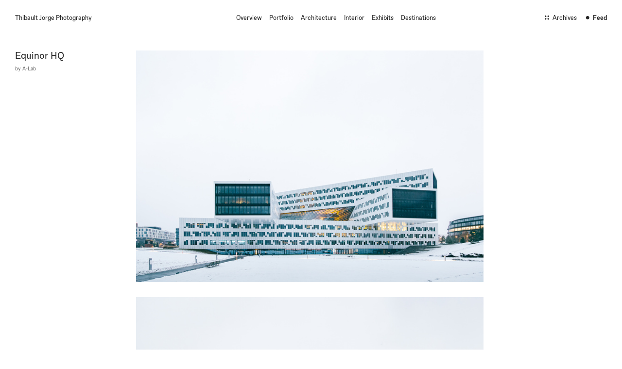

--- FILE ---
content_type: text/html; charset=UTF-8
request_url: https://thibaultjorge.photos/Equinor-HQ-202112
body_size: 50430
content:
<!DOCTYPE html>
<!-- 

        Running on cargo.site

-->
<html lang="en" data-predefined-style="true" data-css-presets="true" data-css-preset data-typography-preset>
	<head>
<script>
				var __cargo_context__ = 'live';
				var __cargo_js_ver__ = 'c=2837859173';
				var __cargo_maint__ = false;
				
				
			</script>
					<meta http-equiv="X-UA-Compatible" content="IE=edge,chrome=1">
		<meta http-equiv="Content-Type" content="text/html; charset=utf-8">
		<meta name="viewport" content="initial-scale=1.0, maximum-scale=1.0, user-scalable=no">
		
			<meta name="robots" content="index,follow">
		<title>Equinor HQ · 202112 — Thibault Jorge Photography</title>
		<meta name="description" content="Equinor HQ by A-Lab">
				<meta name="twitter:card" content="summary_large_image">
		<meta name="twitter:title" content="Equinor HQ · 202112 — Thibault Jorge Photography">
		<meta name="twitter:description" content="Equinor HQ by A-Lab">
		<meta name="twitter:image" content="https://freight.cargo.site/w/1200/i/0afe97d4a034ebf70e22f29d99e08bb3c5e41054bd9f9a8a4190156a737b4eaa/20211212-Canon-EOS-6D-IMG_1319-Avec-accentuation-Bruit.jpg">
		<meta property="og:locale" content="en_US">
		<meta property="og:title" content="Equinor HQ · 202112 — Thibault Jorge Photography">
		<meta property="og:description" content="Equinor HQ by A-Lab">
		<meta property="og:url" content="https://thibaultjorge.photos/Equinor-HQ-202112">
		<meta property="og:image" content="https://freight.cargo.site/w/1200/i/0afe97d4a034ebf70e22f29d99e08bb3c5e41054bd9f9a8a4190156a737b4eaa/20211212-Canon-EOS-6D-IMG_1319-Avec-accentuation-Bruit.jpg">
		<meta property="og:type" content="website">

		<link rel="preconnect" href="https://static.cargo.site" crossorigin>
		<link rel="preconnect" href="https://freight.cargo.site" crossorigin>
				<link rel="preconnect" href="https://type.cargo.site" crossorigin>

		<!--<link rel="preload" href="https://static.cargo.site/assets/social/IconFont-Regular-0.9.3.woff2" as="font" type="font/woff" crossorigin>-->

		<meta property="og:title" content="Thibault Jorge Photography" />
<meta property="og:image" content="https://freight.cargo.site/t/original/i/c873b5855e01a5638700bb301fbcd4376eb663a4b8e8ade2eb9357a25d08ea3d/20211211-Canon-EOS-6D-IMG_1026.jpg" />

		<link href="https://freight.cargo.site/t/original/i/8d394de93c6114e9b7801c09e18c6150f3e6fb62e4d791740fe5e565a5392701/64x64.ico" rel="shortcut icon">
		<link href="https://thibaultjorge.photos/rss" rel="alternate" type="application/rss+xml" title="Thibault Jorge Photography feed">

		<link href="https://thibaultjorge.photos/stylesheet?c=2837859173&1658008132" id="member_stylesheet" rel="stylesheet" type="text/css" />
<style id="">@font-face{font-family:Icons;src:url(https://static.cargo.site/assets/social/IconFont-Regular-0.9.3.woff2);unicode-range:U+E000-E15C,U+F0000,U+FE0E}@font-face{font-family:Icons;src:url(https://static.cargo.site/assets/social/IconFont-Regular-0.9.3.woff2);font-weight:240;unicode-range:U+E000-E15C,U+F0000,U+FE0E}@font-face{font-family:Icons;src:url(https://static.cargo.site/assets/social/IconFont-Regular-0.9.3.woff2);unicode-range:U+E000-E15C,U+F0000,U+FE0E;font-weight:400}@font-face{font-family:Icons;src:url(https://static.cargo.site/assets/social/IconFont-Regular-0.9.3.woff2);unicode-range:U+E000-E15C,U+F0000,U+FE0E;font-weight:600}@font-face{font-family:Icons;src:url(https://static.cargo.site/assets/social/IconFont-Regular-0.9.3.woff2);unicode-range:U+E000-E15C,U+F0000,U+FE0E;font-weight:800}@font-face{font-family:Icons;src:url(https://static.cargo.site/assets/social/IconFont-Regular-0.9.3.woff2);unicode-range:U+E000-E15C,U+F0000,U+FE0E;font-style:italic}@font-face{font-family:Icons;src:url(https://static.cargo.site/assets/social/IconFont-Regular-0.9.3.woff2);unicode-range:U+E000-E15C,U+F0000,U+FE0E;font-weight:200;font-style:italic}@font-face{font-family:Icons;src:url(https://static.cargo.site/assets/social/IconFont-Regular-0.9.3.woff2);unicode-range:U+E000-E15C,U+F0000,U+FE0E;font-weight:400;font-style:italic}@font-face{font-family:Icons;src:url(https://static.cargo.site/assets/social/IconFont-Regular-0.9.3.woff2);unicode-range:U+E000-E15C,U+F0000,U+FE0E;font-weight:600;font-style:italic}@font-face{font-family:Icons;src:url(https://static.cargo.site/assets/social/IconFont-Regular-0.9.3.woff2);unicode-range:U+E000-E15C,U+F0000,U+FE0E;font-weight:800;font-style:italic}body.iconfont-loading,body.iconfont-loading *{color:transparent!important}body{-moz-osx-font-smoothing:grayscale;-webkit-font-smoothing:antialiased;-webkit-text-size-adjust:none}body.no-scroll{overflow:hidden}/*!
 * Content
 */.page{word-wrap:break-word}:focus{outline:0}.pointer-events-none{pointer-events:none}.pointer-events-auto{pointer-events:auto}.pointer-events-none .page_content .audio-player,.pointer-events-none .page_content .shop_product,.pointer-events-none .page_content a,.pointer-events-none .page_content audio,.pointer-events-none .page_content button,.pointer-events-none .page_content details,.pointer-events-none .page_content iframe,.pointer-events-none .page_content img,.pointer-events-none .page_content input,.pointer-events-none .page_content video{pointer-events:auto}.pointer-events-none .page_content *>a,.pointer-events-none .page_content>a{position:relative}s *{text-transform:inherit}#toolset{position:fixed;bottom:10px;right:10px;z-index:8}.mobile #toolset,.template_site_inframe #toolset{display:none}#toolset a{display:block;height:24px;width:24px;margin:0;padding:0;text-decoration:none;background:rgba(0,0,0,.2)}#toolset a:hover{background:rgba(0,0,0,.8)}[data-adminview] #toolset a,[data-adminview] #toolset_admin a{background:rgba(0,0,0,.04);pointer-events:none;cursor:default}#toolset_admin a:active{background:rgba(0,0,0,.7)}#toolset_admin a svg>*{transform:scale(1.1) translate(0,-.5px);transform-origin:50% 50%}#toolset_admin a svg{pointer-events:none;width:100%!important;height:auto!important}#following-container{overflow:auto;-webkit-overflow-scrolling:touch}#following-container iframe{height:100%;width:100%;position:absolute;top:0;left:0;right:0;bottom:0}:root{--following-width:-400px;--following-animation-duration:450ms}@keyframes following-open{0%{transform:translateX(0)}100%{transform:translateX(var(--following-width))}}@keyframes following-open-inverse{0%{transform:translateX(0)}100%{transform:translateX(calc(-1 * var(--following-width)))}}@keyframes following-close{0%{transform:translateX(var(--following-width))}100%{transform:translateX(0)}}@keyframes following-close-inverse{0%{transform:translateX(calc(-1 * var(--following-width)))}100%{transform:translateX(0)}}body.animate-left{animation:following-open var(--following-animation-duration);animation-fill-mode:both;animation-timing-function:cubic-bezier(.24,1,.29,1)}#following-container.animate-left{animation:following-close-inverse var(--following-animation-duration);animation-fill-mode:both;animation-timing-function:cubic-bezier(.24,1,.29,1)}#following-container.animate-left #following-frame{animation:following-close var(--following-animation-duration);animation-fill-mode:both;animation-timing-function:cubic-bezier(.24,1,.29,1)}body.animate-right{animation:following-close var(--following-animation-duration);animation-fill-mode:both;animation-timing-function:cubic-bezier(.24,1,.29,1)}#following-container.animate-right{animation:following-open-inverse var(--following-animation-duration);animation-fill-mode:both;animation-timing-function:cubic-bezier(.24,1,.29,1)}#following-container.animate-right #following-frame{animation:following-open var(--following-animation-duration);animation-fill-mode:both;animation-timing-function:cubic-bezier(.24,1,.29,1)}.slick-slider{position:relative;display:block;-moz-box-sizing:border-box;box-sizing:border-box;-webkit-user-select:none;-moz-user-select:none;-ms-user-select:none;user-select:none;-webkit-touch-callout:none;-khtml-user-select:none;-ms-touch-action:pan-y;touch-action:pan-y;-webkit-tap-highlight-color:transparent}.slick-list{position:relative;display:block;overflow:hidden;margin:0;padding:0}.slick-list:focus{outline:0}.slick-list.dragging{cursor:pointer;cursor:hand}.slick-slider .slick-list,.slick-slider .slick-track{transform:translate3d(0,0,0);will-change:transform}.slick-track{position:relative;top:0;left:0;display:block}.slick-track:after,.slick-track:before{display:table;content:'';width:1px;height:1px;margin-top:-1px;margin-left:-1px}.slick-track:after{clear:both}.slick-loading .slick-track{visibility:hidden}.slick-slide{display:none;float:left;height:100%;min-height:1px}[dir=rtl] .slick-slide{float:right}.content .slick-slide img{display:inline-block}.content .slick-slide img:not(.image-zoom){cursor:pointer}.content .scrub .slick-list,.content .scrub .slick-slide img:not(.image-zoom){cursor:ew-resize}body.slideshow-scrub-dragging *{cursor:ew-resize!important}.content .slick-slide img:not([src]),.content .slick-slide img[src='']{width:100%;height:auto}.slick-slide.slick-loading img{display:none}.slick-slide.dragging img{pointer-events:none}.slick-initialized .slick-slide{display:block}.slick-loading .slick-slide{visibility:hidden}.slick-vertical .slick-slide{display:block;height:auto;border:1px solid transparent}.slick-arrow.slick-hidden{display:none}.slick-arrow{position:absolute;z-index:9;width:0;top:0;height:100%;cursor:pointer;will-change:opacity;-webkit-transition:opacity 333ms cubic-bezier(.4,0,.22,1);transition:opacity 333ms cubic-bezier(.4,0,.22,1)}.slick-arrow.hidden{opacity:0}.slick-arrow svg{position:absolute;width:36px;height:36px;top:0;left:0;right:0;bottom:0;margin:auto;transform:translate(.25px,.25px)}.slick-arrow svg.right-arrow{transform:translate(.25px,.25px) scaleX(-1)}.slick-arrow svg:active{opacity:.75}.slick-arrow svg .arrow-shape{fill:none!important;stroke:#fff;stroke-linecap:square}.slick-arrow svg .arrow-outline{fill:none!important;stroke-width:2.5px;stroke:rgba(0,0,0,.6);stroke-linecap:square}.slick-arrow.slick-next{right:0;text-align:right}.slick-next svg,.wallpaper-navigation .slick-next svg{margin-right:10px}.mobile .slick-next svg{margin-right:10px}.slick-arrow.slick-prev{text-align:left}.slick-prev svg,.wallpaper-navigation .slick-prev svg{margin-left:10px}.mobile .slick-prev svg{margin-left:10px}.loading_animation{display:none;vertical-align:middle;z-index:15;line-height:0;pointer-events:none;border-radius:100%}.loading_animation.hidden{display:none}.loading_animation.pulsing{opacity:0;display:inline-block;animation-delay:.1s;-webkit-animation-delay:.1s;-moz-animation-delay:.1s;animation-duration:12s;animation-iteration-count:infinite;animation:fade-pulse-in .5s ease-in-out;-moz-animation:fade-pulse-in .5s ease-in-out;-webkit-animation:fade-pulse-in .5s ease-in-out;-webkit-animation-fill-mode:forwards;-moz-animation-fill-mode:forwards;animation-fill-mode:forwards}.loading_animation.pulsing.no-delay{animation-delay:0s;-webkit-animation-delay:0s;-moz-animation-delay:0s}.loading_animation div{border-radius:100%}.loading_animation div svg{max-width:100%;height:auto}.loading_animation div,.loading_animation div svg{width:20px;height:20px}.loading_animation.full-width svg{width:100%;height:auto}.loading_animation.full-width.big svg{width:100px;height:100px}.loading_animation div svg>*{fill:#ccc}.loading_animation div{-webkit-animation:spin-loading 12s ease-out;-webkit-animation-iteration-count:infinite;-moz-animation:spin-loading 12s ease-out;-moz-animation-iteration-count:infinite;animation:spin-loading 12s ease-out;animation-iteration-count:infinite}.loading_animation.hidden{display:none}[data-backdrop] .loading_animation{position:absolute;top:15px;left:15px;z-index:99}.loading_animation.position-absolute.middle{top:calc(50% - 10px);left:calc(50% - 10px)}.loading_animation.position-absolute.topleft{top:0;left:0}.loading_animation.position-absolute.middleright{top:calc(50% - 10px);right:1rem}.loading_animation.position-absolute.middleleft{top:calc(50% - 10px);left:1rem}.loading_animation.gray div svg>*{fill:#999}.loading_animation.gray-dark div svg>*{fill:#666}.loading_animation.gray-darker div svg>*{fill:#555}.loading_animation.gray-light div svg>*{fill:#ccc}.loading_animation.white div svg>*{fill:rgba(255,255,255,.85)}.loading_animation.blue div svg>*{fill:#698fff}.loading_animation.inline{display:inline-block;margin-bottom:.5ex}.loading_animation.inline.left{margin-right:.5ex}@-webkit-keyframes fade-pulse-in{0%{opacity:0}50%{opacity:.5}100%{opacity:1}}@-moz-keyframes fade-pulse-in{0%{opacity:0}50%{opacity:.5}100%{opacity:1}}@keyframes fade-pulse-in{0%{opacity:0}50%{opacity:.5}100%{opacity:1}}@-webkit-keyframes pulsate{0%{opacity:1}50%{opacity:0}100%{opacity:1}}@-moz-keyframes pulsate{0%{opacity:1}50%{opacity:0}100%{opacity:1}}@keyframes pulsate{0%{opacity:1}50%{opacity:0}100%{opacity:1}}@-webkit-keyframes spin-loading{0%{transform:rotate(0)}9%{transform:rotate(1050deg)}18%{transform:rotate(-1090deg)}20%{transform:rotate(-1080deg)}23%{transform:rotate(-1080deg)}28%{transform:rotate(-1095deg)}29%{transform:rotate(-1065deg)}34%{transform:rotate(-1080deg)}35%{transform:rotate(-1050deg)}40%{transform:rotate(-1065deg)}41%{transform:rotate(-1035deg)}44%{transform:rotate(-1035deg)}47%{transform:rotate(-2160deg)}50%{transform:rotate(-2160deg)}56%{transform:rotate(45deg)}60%{transform:rotate(45deg)}80%{transform:rotate(6120deg)}100%{transform:rotate(0)}}@keyframes spin-loading{0%{transform:rotate(0)}9%{transform:rotate(1050deg)}18%{transform:rotate(-1090deg)}20%{transform:rotate(-1080deg)}23%{transform:rotate(-1080deg)}28%{transform:rotate(-1095deg)}29%{transform:rotate(-1065deg)}34%{transform:rotate(-1080deg)}35%{transform:rotate(-1050deg)}40%{transform:rotate(-1065deg)}41%{transform:rotate(-1035deg)}44%{transform:rotate(-1035deg)}47%{transform:rotate(-2160deg)}50%{transform:rotate(-2160deg)}56%{transform:rotate(45deg)}60%{transform:rotate(45deg)}80%{transform:rotate(6120deg)}100%{transform:rotate(0)}}[grid-row]{align-items:flex-start;box-sizing:border-box;display:-webkit-box;display:-webkit-flex;display:-ms-flexbox;display:flex;-webkit-flex-wrap:wrap;-ms-flex-wrap:wrap;flex-wrap:wrap}[grid-col]{box-sizing:border-box}[grid-row] [grid-col].empty:after{content:"\0000A0";cursor:text}body.mobile[data-adminview=content-editproject] [grid-row] [grid-col].empty:after{display:none}[grid-col=auto]{-webkit-box-flex:1;-webkit-flex:1;-ms-flex:1;flex:1}[grid-col=x12]{width:100%}[grid-col=x11]{width:50%}[grid-col=x10]{width:33.33%}[grid-col=x9]{width:25%}[grid-col=x8]{width:20%}[grid-col=x7]{width:16.666666667%}[grid-col=x6]{width:14.285714286%}[grid-col=x5]{width:12.5%}[grid-col=x4]{width:11.111111111%}[grid-col=x3]{width:10%}[grid-col=x2]{width:9.090909091%}[grid-col=x1]{width:8.333333333%}[grid-col="1"]{width:8.33333%}[grid-col="2"]{width:16.66667%}[grid-col="3"]{width:25%}[grid-col="4"]{width:33.33333%}[grid-col="5"]{width:41.66667%}[grid-col="6"]{width:50%}[grid-col="7"]{width:58.33333%}[grid-col="8"]{width:66.66667%}[grid-col="9"]{width:75%}[grid-col="10"]{width:83.33333%}[grid-col="11"]{width:91.66667%}[grid-col="12"]{width:100%}body.mobile [grid-responsive] [grid-col]{width:100%;-webkit-box-flex:none;-webkit-flex:none;-ms-flex:none;flex:none}[data-ce-host=true][contenteditable=true] [grid-pad]{pointer-events:none}[data-ce-host=true][contenteditable=true] [grid-pad]>*{pointer-events:auto}[grid-pad="0"]{padding:0}[grid-pad="0.25"]{padding:.125rem}[grid-pad="0.5"]{padding:.25rem}[grid-pad="0.75"]{padding:.375rem}[grid-pad="1"]{padding:.5rem}[grid-pad="1.25"]{padding:.625rem}[grid-pad="1.5"]{padding:.75rem}[grid-pad="1.75"]{padding:.875rem}[grid-pad="2"]{padding:1rem}[grid-pad="2.5"]{padding:1.25rem}[grid-pad="3"]{padding:1.5rem}[grid-pad="3.5"]{padding:1.75rem}[grid-pad="4"]{padding:2rem}[grid-pad="5"]{padding:2.5rem}[grid-pad="6"]{padding:3rem}[grid-pad="7"]{padding:3.5rem}[grid-pad="8"]{padding:4rem}[grid-pad="9"]{padding:4.5rem}[grid-pad="10"]{padding:5rem}[grid-gutter="0"]{margin:0}[grid-gutter="0.5"]{margin:-.25rem}[grid-gutter="1"]{margin:-.5rem}[grid-gutter="1.5"]{margin:-.75rem}[grid-gutter="2"]{margin:-1rem}[grid-gutter="2.5"]{margin:-1.25rem}[grid-gutter="3"]{margin:-1.5rem}[grid-gutter="3.5"]{margin:-1.75rem}[grid-gutter="4"]{margin:-2rem}[grid-gutter="5"]{margin:-2.5rem}[grid-gutter="6"]{margin:-3rem}[grid-gutter="7"]{margin:-3.5rem}[grid-gutter="8"]{margin:-4rem}[grid-gutter="10"]{margin:-5rem}[grid-gutter="12"]{margin:-6rem}[grid-gutter="14"]{margin:-7rem}[grid-gutter="16"]{margin:-8rem}[grid-gutter="18"]{margin:-9rem}[grid-gutter="20"]{margin:-10rem}small{max-width:100%;text-decoration:inherit}img:not([src]),img[src='']{outline:1px solid rgba(177,177,177,.4);outline-offset:-1px;content:url([data-uri])}img.image-zoom{cursor:-webkit-zoom-in;cursor:-moz-zoom-in;cursor:zoom-in}#imprimatur{color:#333;font-size:10px;font-family:-apple-system,BlinkMacSystemFont,"Segoe UI",Roboto,Oxygen,Ubuntu,Cantarell,"Open Sans","Helvetica Neue",sans-serif,"Sans Serif",Icons;/*!System*/position:fixed;opacity:.3;right:-28px;bottom:160px;transform:rotate(270deg);-ms-transform:rotate(270deg);-webkit-transform:rotate(270deg);z-index:8;text-transform:uppercase;color:#999;opacity:.5;padding-bottom:2px;text-decoration:none}.mobile #imprimatur{display:none}bodycopy cargo-link a{font-family:-apple-system,BlinkMacSystemFont,"Segoe UI",Roboto,Oxygen,Ubuntu,Cantarell,"Open Sans","Helvetica Neue",sans-serif,"Sans Serif",Icons;/*!System*/font-size:12px;font-style:normal;font-weight:400;transform:rotate(270deg);text-decoration:none;position:fixed!important;right:-27px;bottom:100px;text-decoration:none;letter-spacing:normal;background:0 0;border:0;border-bottom:0;outline:0}/*! PhotoSwipe Default UI CSS by Dmitry Semenov | photoswipe.com | MIT license */.pswp--has_mouse .pswp__button--arrow--left,.pswp--has_mouse .pswp__button--arrow--right,.pswp__ui{visibility:visible}.pswp--minimal--dark .pswp__top-bar,.pswp__button{background:0 0}.pswp,.pswp__bg,.pswp__container,.pswp__img--placeholder,.pswp__zoom-wrap,.quick-view-navigation{-webkit-backface-visibility:hidden}.pswp__button{cursor:pointer;opacity:1;-webkit-appearance:none;transition:opacity .2s;-webkit-box-shadow:none;box-shadow:none}.pswp__button-close>svg{top:10px;right:10px;margin-left:auto}.pswp--touch .quick-view-navigation{display:none}.pswp__ui{-webkit-font-smoothing:auto;opacity:1;z-index:1550}.quick-view-navigation{will-change:opacity;-webkit-transition:opacity 333ms cubic-bezier(.4,0,.22,1);transition:opacity 333ms cubic-bezier(.4,0,.22,1)}.quick-view-navigation .pswp__group .pswp__button{pointer-events:auto}.pswp__button>svg{position:absolute;width:36px;height:36px}.quick-view-navigation .pswp__group:active svg{opacity:.75}.pswp__button svg .shape-shape{fill:#fff}.pswp__button svg .shape-outline{fill:#000}.pswp__button-prev>svg{top:0;bottom:0;left:10px;margin:auto}.pswp__button-next>svg{top:0;bottom:0;right:10px;margin:auto}.quick-view-navigation .pswp__group .pswp__button-prev{position:absolute;left:0;top:0;width:0;height:100%}.quick-view-navigation .pswp__group .pswp__button-next{position:absolute;right:0;top:0;width:0;height:100%}.quick-view-navigation .close-button,.quick-view-navigation .left-arrow,.quick-view-navigation .right-arrow{transform:translate(.25px,.25px)}.quick-view-navigation .right-arrow{transform:translate(.25px,.25px) scaleX(-1)}.pswp__button svg .shape-outline{fill:transparent!important;stroke:#000;stroke-width:2.5px;stroke-linecap:square}.pswp__button svg .shape-shape{fill:transparent!important;stroke:#fff;stroke-width:1.5px;stroke-linecap:square}.pswp__bg,.pswp__scroll-wrap,.pswp__zoom-wrap{width:100%;position:absolute}.quick-view-navigation .pswp__group .pswp__button-close{margin:0}.pswp__container,.pswp__item,.pswp__zoom-wrap{right:0;bottom:0;top:0;position:absolute;left:0}.pswp__ui--hidden .pswp__button{opacity:.001}.pswp__ui--hidden .pswp__button,.pswp__ui--hidden .pswp__button *{pointer-events:none}.pswp .pswp__ui.pswp__ui--displaynone{display:none}.pswp__element--disabled{display:none!important}/*! PhotoSwipe main CSS by Dmitry Semenov | photoswipe.com | MIT license */.pswp{position:fixed;display:none;height:100%;width:100%;top:0;left:0;right:0;bottom:0;margin:auto;-ms-touch-action:none;touch-action:none;z-index:9999999;-webkit-text-size-adjust:100%;line-height:initial;letter-spacing:initial;outline:0}.pswp img{max-width:none}.pswp--zoom-disabled .pswp__img{cursor:default!important}.pswp--animate_opacity{opacity:.001;will-change:opacity;-webkit-transition:opacity 333ms cubic-bezier(.4,0,.22,1);transition:opacity 333ms cubic-bezier(.4,0,.22,1)}.pswp--open{display:block}.pswp--zoom-allowed .pswp__img{cursor:-webkit-zoom-in;cursor:-moz-zoom-in;cursor:zoom-in}.pswp--zoomed-in .pswp__img{cursor:-webkit-grab;cursor:-moz-grab;cursor:grab}.pswp--dragging .pswp__img{cursor:-webkit-grabbing;cursor:-moz-grabbing;cursor:grabbing}.pswp__bg{left:0;top:0;height:100%;opacity:0;transform:translateZ(0);will-change:opacity}.pswp__scroll-wrap{left:0;top:0;height:100%}.pswp__container,.pswp__zoom-wrap{-ms-touch-action:none;touch-action:none}.pswp__container,.pswp__img{-webkit-user-select:none;-moz-user-select:none;-ms-user-select:none;user-select:none;-webkit-tap-highlight-color:transparent;-webkit-touch-callout:none}.pswp__zoom-wrap{-webkit-transform-origin:left top;-ms-transform-origin:left top;transform-origin:left top;-webkit-transition:-webkit-transform 222ms cubic-bezier(.4,0,.22,1);transition:transform 222ms cubic-bezier(.4,0,.22,1)}.pswp__bg{-webkit-transition:opacity 222ms cubic-bezier(.4,0,.22,1);transition:opacity 222ms cubic-bezier(.4,0,.22,1)}.pswp--animated-in .pswp__bg,.pswp--animated-in .pswp__zoom-wrap{-webkit-transition:none;transition:none}.pswp--hide-overflow .pswp__scroll-wrap,.pswp--hide-overflow.pswp{overflow:hidden}.pswp__img{position:absolute;width:auto;height:auto;top:0;left:0}.pswp__img--placeholder--blank{background:#222}.pswp--ie .pswp__img{width:100%!important;height:auto!important;left:0;top:0}.pswp__ui--idle{opacity:0}.pswp__error-msg{position:absolute;left:0;top:50%;width:100%;text-align:center;font-size:14px;line-height:16px;margin-top:-8px;color:#ccc}.pswp__error-msg a{color:#ccc;text-decoration:underline}.pswp__error-msg{font-family:-apple-system,BlinkMacSystemFont,"Segoe UI",Roboto,Oxygen,Ubuntu,Cantarell,"Open Sans","Helvetica Neue",sans-serif}.quick-view.mouse-down .iframe-item{pointer-events:none!important}.quick-view-caption-positioner{pointer-events:none;width:100%;height:100%}.quick-view-caption-wrapper{margin:auto;position:absolute;bottom:0;left:0;right:0}.quick-view-horizontal-align-left .quick-view-caption-wrapper{margin-left:0}.quick-view-horizontal-align-right .quick-view-caption-wrapper{margin-right:0}[data-quick-view-caption]{transition:.1s opacity ease-in-out;position:absolute;bottom:0;left:0;right:0}.quick-view-horizontal-align-left [data-quick-view-caption]{text-align:left}.quick-view-horizontal-align-right [data-quick-view-caption]{text-align:right}.quick-view-caption{transition:.1s opacity ease-in-out}.quick-view-caption>*{display:inline-block}.quick-view-caption *{pointer-events:auto}.quick-view-caption.hidden{opacity:0}.shop_product .dropdown_wrapper{flex:0 0 100%;position:relative}.shop_product select{appearance:none;-moz-appearance:none;-webkit-appearance:none;outline:0;-webkit-font-smoothing:antialiased;-moz-osx-font-smoothing:grayscale;cursor:pointer;border-radius:0;white-space:nowrap;overflow:hidden!important;text-overflow:ellipsis}.shop_product select.dropdown::-ms-expand{display:none}.shop_product a{cursor:pointer;border-bottom:none;text-decoration:none}.shop_product a.out-of-stock{pointer-events:none}body.audio-player-dragging *{cursor:ew-resize!important}.audio-player{display:inline-flex;flex:1 0 calc(100% - 2px);width:calc(100% - 2px)}.audio-player .button{height:100%;flex:0 0 3.3rem;display:flex}.audio-player .separator{left:3.3rem;height:100%}.audio-player .buffer{width:0%;height:100%;transition:left .3s linear,width .3s linear}.audio-player.seeking .buffer{transition:left 0s,width 0s}.audio-player.seeking{user-select:none;-webkit-user-select:none;cursor:ew-resize}.audio-player.seeking *{user-select:none;-webkit-user-select:none;cursor:ew-resize}.audio-player .bar{overflow:hidden;display:flex;justify-content:space-between;align-content:center;flex-grow:1}.audio-player .progress{width:0%;height:100%;transition:width .3s linear}.audio-player.seeking .progress{transition:width 0s}.audio-player .pause,.audio-player .play{cursor:pointer;height:100%}.audio-player .note-icon{margin:auto 0;order:2;flex:0 1 auto}.audio-player .title{white-space:nowrap;overflow:hidden;text-overflow:ellipsis;pointer-events:none;user-select:none;padding:.5rem 0 .5rem 1rem;margin:auto auto auto 0;flex:0 3 auto;min-width:0;width:100%}.audio-player .total-time{flex:0 1 auto;margin:auto 0}.audio-player .current-time,.audio-player .play-text{flex:0 1 auto;margin:auto 0}.audio-player .stream-anim{user-select:none;margin:auto auto auto 0}.audio-player .stream-anim span{display:inline-block}.audio-player .buffer,.audio-player .current-time,.audio-player .note-svg,.audio-player .play-text,.audio-player .separator,.audio-player .total-time{user-select:none;pointer-events:none}.audio-player .buffer,.audio-player .play-text,.audio-player .progress{position:absolute}.audio-player,.audio-player .bar,.audio-player .button,.audio-player .current-time,.audio-player .note-icon,.audio-player .pause,.audio-player .play,.audio-player .total-time{position:relative}body.mobile .audio-player,body.mobile .audio-player *{-webkit-touch-callout:none}#standalone-admin-frame{border:0;width:400px;position:absolute;right:0;top:0;height:100vh;z-index:99}body[standalone-admin=true] #standalone-admin-frame{transform:translate(0,0)}body[standalone-admin=true] .main_container{width:calc(100% - 400px)}body[standalone-admin=false] #standalone-admin-frame{transform:translate(100%,0)}body[standalone-admin=false] .main_container{width:100%}.toggle_standaloneAdmin{position:fixed;top:0;right:400px;height:40px;width:40px;z-index:999;cursor:pointer;background-color:rgba(0,0,0,.4)}.toggle_standaloneAdmin:active{opacity:.7}body[standalone-admin=false] .toggle_standaloneAdmin{right:0}.toggle_standaloneAdmin *{color:#fff;fill:#fff}.toggle_standaloneAdmin svg{padding:6px;width:100%;height:100%;opacity:.85}body[standalone-admin=false] .toggle_standaloneAdmin #close,body[standalone-admin=true] .toggle_standaloneAdmin #backdropsettings{display:none}.toggle_standaloneAdmin>div{width:100%;height:100%}#admin_toggle_button{position:fixed;top:50%;transform:translate(0,-50%);right:400px;height:36px;width:12px;z-index:999;cursor:pointer;background-color:rgba(0,0,0,.09);padding-left:2px;margin-right:5px}#admin_toggle_button .bar{content:'';background:rgba(0,0,0,.09);position:fixed;width:5px;bottom:0;top:0;z-index:10}#admin_toggle_button:active{background:rgba(0,0,0,.065)}#admin_toggle_button *{color:#fff;fill:#fff}#admin_toggle_button svg{padding:0;width:16px;height:36px;margin-left:1px;opacity:1}#admin_toggle_button svg *{fill:#fff;opacity:1}#admin_toggle_button[data-state=closed] .toggle_admin_close{display:none}#admin_toggle_button[data-state=closed],#admin_toggle_button[data-state=closed] .toggle_admin_open{width:20px;cursor:pointer;margin:0}#admin_toggle_button[data-state=closed] svg{margin-left:2px}#admin_toggle_button[data-state=open] .toggle_admin_open{display:none}select,select *{text-rendering:auto!important}b b{font-weight:inherit}*{-webkit-box-sizing:border-box;-moz-box-sizing:border-box;box-sizing:border-box}customhtml>*{position:relative;z-index:10}body,html{min-height:100vh;margin:0;padding:0}html{touch-action:manipulation;position:relative;background-color:#fff}.main_container{min-height:100vh;width:100%;overflow:hidden}.container{display:-webkit-box;display:-webkit-flex;display:-moz-box;display:-ms-flexbox;display:flex;-webkit-flex-wrap:wrap;-moz-flex-wrap:wrap;-ms-flex-wrap:wrap;flex-wrap:wrap;max-width:100%;width:100%;overflow:visible}.container{align-items:flex-start;-webkit-align-items:flex-start}.page{z-index:2}.page ul li>text-limit{display:block}.content,.content_container,.pinned{-webkit-flex:1 0 auto;-moz-flex:1 0 auto;-ms-flex:1 0 auto;flex:1 0 auto;max-width:100%}.content_container{width:100%}.content_container.full_height{min-height:100vh}.page_background{position:absolute;top:0;left:0;width:100%;height:100%}.page_container{position:relative;overflow:visible;width:100%}.backdrop{position:absolute;top:0;z-index:1;width:100%;height:100%;max-height:100vh}.backdrop>div{position:absolute;top:0;left:0;width:100%;height:100%;-webkit-backface-visibility:hidden;backface-visibility:hidden;transform:translate3d(0,0,0);contain:strict}[data-backdrop].backdrop>div[data-overflowing]{max-height:100vh;position:absolute;top:0;left:0}body.mobile [split-responsive]{display:flex;flex-direction:column}body.mobile [split-responsive] .container{width:100%;order:2}body.mobile [split-responsive] .backdrop{position:relative;height:50vh;width:100%;order:1}body.mobile [split-responsive] [data-auxiliary].backdrop{position:absolute;height:50vh;width:100%;order:1}.page{position:relative;z-index:2}img[data-align=left]{float:left}img[data-align=right]{float:right}[data-rotation]{transform-origin:center center}.content .page_content:not([contenteditable=true]) [data-draggable]{pointer-events:auto!important;backface-visibility:hidden}.preserve-3d{-moz-transform-style:preserve-3d;transform-style:preserve-3d}.content .page_content:not([contenteditable=true]) [data-draggable] iframe{pointer-events:none!important}.dragging-active iframe{pointer-events:none!important}.content .page_content:not([contenteditable=true]) [data-draggable]:active{opacity:1}.content .scroll-transition-fade{transition:transform 1s ease-in-out,opacity .8s ease-in-out}.content .scroll-transition-fade.below-viewport{opacity:0;transform:translateY(40px)}.mobile.full_width .page_container:not([split-layout]) .container_width{width:100%}[data-view=pinned_bottom] .bottom_pin_invisibility{visibility:hidden}.pinned{position:relative;width:100%}.pinned .page_container.accommodate:not(.fixed):not(.overlay){z-index:2}.pinned .page_container.overlay{position:absolute;z-index:4}.pinned .page_container.overlay.fixed{position:fixed}.pinned .page_container.overlay.fixed .page{max-height:100vh;-webkit-overflow-scrolling:touch}.pinned .page_container.overlay.fixed .page.allow-scroll{overflow-y:auto;overflow-x:hidden}.pinned .page_container.overlay.fixed .page.allow-scroll{align-items:flex-start;-webkit-align-items:flex-start}.pinned .page_container .page.allow-scroll::-webkit-scrollbar{width:0;background:0 0;display:none}.pinned.pinned_top .page_container.overlay{left:0;top:0}.pinned.pinned_bottom .page_container.overlay{left:0;bottom:0}div[data-container=set]:empty{margin-top:1px}.thumbnails{position:relative;z-index:1}[thumbnails=grid]{align-items:baseline}[thumbnails=justify] .thumbnail{box-sizing:content-box}[thumbnails][data-padding-zero] .thumbnail{margin-bottom:-1px}[thumbnails=montessori] .thumbnail{pointer-events:auto;position:absolute}[thumbnails] .thumbnail>a{display:block;text-decoration:none}[thumbnails=montessori]{height:0}[thumbnails][data-resizing],[thumbnails][data-resizing] *{cursor:nwse-resize}[thumbnails] .thumbnail .resize-handle{cursor:nwse-resize;width:26px;height:26px;padding:5px;position:absolute;opacity:.75;right:-1px;bottom:-1px;z-index:100}[thumbnails][data-resizing] .resize-handle{display:none}[thumbnails] .thumbnail .resize-handle svg{position:absolute;top:0;left:0}[thumbnails] .thumbnail .resize-handle:hover{opacity:1}[data-can-move].thumbnail .resize-handle svg .resize_path_outline{fill:#fff}[data-can-move].thumbnail .resize-handle svg .resize_path{fill:#000}[thumbnails=montessori] .thumbnail_sizer{height:0;width:100%;position:relative;padding-bottom:100%;pointer-events:none}[thumbnails] .thumbnail img{display:block;min-height:3px;margin-bottom:0}[thumbnails] .thumbnail img:not([src]),img[src=""]{margin:0!important;width:100%;min-height:3px;height:100%!important;position:absolute}[aspect-ratio="1x1"].thumb_image{height:0;padding-bottom:100%;overflow:hidden}[aspect-ratio="4x3"].thumb_image{height:0;padding-bottom:75%;overflow:hidden}[aspect-ratio="16x9"].thumb_image{height:0;padding-bottom:56.25%;overflow:hidden}[thumbnails] .thumb_image{width:100%;position:relative}[thumbnails][thumbnail-vertical-align=top]{align-items:flex-start}[thumbnails][thumbnail-vertical-align=middle]{align-items:center}[thumbnails][thumbnail-vertical-align=bottom]{align-items:baseline}[thumbnails][thumbnail-horizontal-align=left]{justify-content:flex-start}[thumbnails][thumbnail-horizontal-align=middle]{justify-content:center}[thumbnails][thumbnail-horizontal-align=right]{justify-content:flex-end}.thumb_image.default_image>svg{position:absolute;top:0;left:0;bottom:0;right:0;width:100%;height:100%}.thumb_image.default_image{outline:1px solid #ccc;outline-offset:-1px;position:relative}.mobile.full_width [data-view=Thumbnail] .thumbnails_width{width:100%}.content [data-draggable] a:active,.content [data-draggable] img:active{opacity:initial}.content .draggable-dragging{opacity:initial}[data-draggable].draggable_visible{visibility:visible}[data-draggable].draggable_hidden{visibility:hidden}.gallery_card [data-draggable],.marquee [data-draggable]{visibility:inherit}[data-draggable]{visibility:visible;background-color:rgba(0,0,0,.003)}#site_menu_panel_container .image-gallery:not(.initialized){height:0;padding-bottom:100%;min-height:initial}.image-gallery:not(.initialized){min-height:100vh;visibility:hidden;width:100%}.image-gallery .gallery_card img{display:block;width:100%;height:auto}.image-gallery .gallery_card{transform-origin:center}.image-gallery .gallery_card.dragging{opacity:.1;transform:initial!important}.image-gallery:not([image-gallery=slideshow]) .gallery_card iframe:only-child,.image-gallery:not([image-gallery=slideshow]) .gallery_card video:only-child{width:100%;height:100%;top:0;left:0;position:absolute}.image-gallery[image-gallery=slideshow] .gallery_card video[muted][autoplay]:not([controls]),.image-gallery[image-gallery=slideshow] .gallery_card video[muted][data-autoplay]:not([controls]){pointer-events:none}.image-gallery [image-gallery-pad="0"] video:only-child{object-fit:cover;height:calc(100% + 1px)}div.image-gallery>a,div.image-gallery>iframe,div.image-gallery>img,div.image-gallery>video{display:none}[image-gallery-row]{align-items:flex-start;box-sizing:border-box;display:-webkit-box;display:-webkit-flex;display:-ms-flexbox;display:flex;-webkit-flex-wrap:wrap;-ms-flex-wrap:wrap;flex-wrap:wrap}.image-gallery .gallery_card_image{width:100%;position:relative}[data-predefined-style=true] .image-gallery a.gallery_card{display:block;border:none}[image-gallery-col]{box-sizing:border-box}[image-gallery-col=x12]{width:100%}[image-gallery-col=x11]{width:50%}[image-gallery-col=x10]{width:33.33%}[image-gallery-col=x9]{width:25%}[image-gallery-col=x8]{width:20%}[image-gallery-col=x7]{width:16.666666667%}[image-gallery-col=x6]{width:14.285714286%}[image-gallery-col=x5]{width:12.5%}[image-gallery-col=x4]{width:11.111111111%}[image-gallery-col=x3]{width:10%}[image-gallery-col=x2]{width:9.090909091%}[image-gallery-col=x1]{width:8.333333333%}.content .page_content [image-gallery-pad].image-gallery{pointer-events:none}.content .page_content [image-gallery-pad].image-gallery .gallery_card_image>*,.content .page_content [image-gallery-pad].image-gallery .gallery_image_caption{pointer-events:auto}.content .page_content [image-gallery-pad="0"]{padding:0}.content .page_content [image-gallery-pad="0.25"]{padding:.125rem}.content .page_content [image-gallery-pad="0.5"]{padding:.25rem}.content .page_content [image-gallery-pad="0.75"]{padding:.375rem}.content .page_content [image-gallery-pad="1"]{padding:.5rem}.content .page_content [image-gallery-pad="1.25"]{padding:.625rem}.content .page_content [image-gallery-pad="1.5"]{padding:.75rem}.content .page_content [image-gallery-pad="1.75"]{padding:.875rem}.content .page_content [image-gallery-pad="2"]{padding:1rem}.content .page_content [image-gallery-pad="2.5"]{padding:1.25rem}.content .page_content [image-gallery-pad="3"]{padding:1.5rem}.content .page_content [image-gallery-pad="3.5"]{padding:1.75rem}.content .page_content [image-gallery-pad="4"]{padding:2rem}.content .page_content [image-gallery-pad="5"]{padding:2.5rem}.content .page_content [image-gallery-pad="6"]{padding:3rem}.content .page_content [image-gallery-pad="7"]{padding:3.5rem}.content .page_content [image-gallery-pad="8"]{padding:4rem}.content .page_content [image-gallery-pad="9"]{padding:4.5rem}.content .page_content [image-gallery-pad="10"]{padding:5rem}.content .page_content [image-gallery-gutter="0"]{margin:0}.content .page_content [image-gallery-gutter="0.5"]{margin:-.25rem}.content .page_content [image-gallery-gutter="1"]{margin:-.5rem}.content .page_content [image-gallery-gutter="1.5"]{margin:-.75rem}.content .page_content [image-gallery-gutter="2"]{margin:-1rem}.content .page_content [image-gallery-gutter="2.5"]{margin:-1.25rem}.content .page_content [image-gallery-gutter="3"]{margin:-1.5rem}.content .page_content [image-gallery-gutter="3.5"]{margin:-1.75rem}.content .page_content [image-gallery-gutter="4"]{margin:-2rem}.content .page_content [image-gallery-gutter="5"]{margin:-2.5rem}.content .page_content [image-gallery-gutter="6"]{margin:-3rem}.content .page_content [image-gallery-gutter="7"]{margin:-3.5rem}.content .page_content [image-gallery-gutter="8"]{margin:-4rem}.content .page_content [image-gallery-gutter="10"]{margin:-5rem}.content .page_content [image-gallery-gutter="12"]{margin:-6rem}.content .page_content [image-gallery-gutter="14"]{margin:-7rem}.content .page_content [image-gallery-gutter="16"]{margin:-8rem}.content .page_content [image-gallery-gutter="18"]{margin:-9rem}.content .page_content [image-gallery-gutter="20"]{margin:-10rem}[image-gallery=slideshow]:not(.initialized)>*{min-height:1px;opacity:0;min-width:100%}[image-gallery=slideshow][data-constrained-by=height] [image-gallery-vertical-align].slick-track{align-items:flex-start}[image-gallery=slideshow] img.image-zoom:active{opacity:initial}[image-gallery=slideshow].slick-initialized .gallery_card{pointer-events:none}[image-gallery=slideshow].slick-initialized .gallery_card.slick-current{pointer-events:auto}[image-gallery=slideshow] .gallery_card:not(.has_caption){line-height:0}.content .page_content [image-gallery=slideshow].image-gallery>*{pointer-events:auto}.content [image-gallery=slideshow].image-gallery.slick-initialized .gallery_card{overflow:hidden;margin:0;display:flex;flex-flow:row wrap;flex-shrink:0}.content [image-gallery=slideshow].image-gallery.slick-initialized .gallery_card.slick-current{overflow:visible}[image-gallery=slideshow] .gallery_image_caption{opacity:1;transition:opacity .3s;-webkit-transition:opacity .3s;width:100%;margin-left:auto;margin-right:auto;clear:both}[image-gallery-horizontal-align=left] .gallery_image_caption{text-align:left}[image-gallery-horizontal-align=middle] .gallery_image_caption{text-align:center}[image-gallery-horizontal-align=right] .gallery_image_caption{text-align:right}[image-gallery=slideshow][data-slideshow-in-transition] .gallery_image_caption{opacity:0;transition:opacity .3s;-webkit-transition:opacity .3s}[image-gallery=slideshow] .gallery_card_image{width:initial;margin:0;display:inline-block}[image-gallery=slideshow] .gallery_card img{margin:0;display:block}[image-gallery=slideshow][data-exploded]{align-items:flex-start;box-sizing:border-box;display:-webkit-box;display:-webkit-flex;display:-ms-flexbox;display:flex;-webkit-flex-wrap:wrap;-ms-flex-wrap:wrap;flex-wrap:wrap;justify-content:flex-start;align-content:flex-start}[image-gallery=slideshow][data-exploded] .gallery_card{padding:1rem;width:16.666%}[image-gallery=slideshow][data-exploded] .gallery_card_image{height:0;display:block;width:100%}[image-gallery=grid]{align-items:baseline}[image-gallery=grid] .gallery_card.has_caption .gallery_card_image{display:block}[image-gallery=grid] [image-gallery-pad="0"].gallery_card{margin-bottom:-1px}[image-gallery=grid] .gallery_card img{margin:0}[image-gallery=columns] .gallery_card img{margin:0}[image-gallery=justify]{align-items:flex-start}[image-gallery=justify] .gallery_card img{margin:0}[image-gallery=montessori][image-gallery-row]{display:block}[image-gallery=montessori] a.gallery_card,[image-gallery=montessori] div.gallery_card{position:absolute;pointer-events:auto}[image-gallery=montessori][data-can-move] .gallery_card,[image-gallery=montessori][data-can-move] .gallery_card .gallery_card_image,[image-gallery=montessori][data-can-move] .gallery_card .gallery_card_image>*{cursor:move}[image-gallery=montessori]{position:relative;height:0}[image-gallery=freeform] .gallery_card{position:relative}[image-gallery=freeform] [image-gallery-pad="0"].gallery_card{margin-bottom:-1px}[image-gallery-vertical-align]{display:flex;flex-flow:row wrap}[image-gallery-vertical-align].slick-track{display:flex;flex-flow:row nowrap}.image-gallery .slick-list{margin-bottom:-.3px}[image-gallery-vertical-align=top]{align-content:flex-start;align-items:flex-start}[image-gallery-vertical-align=middle]{align-items:center;align-content:center}[image-gallery-vertical-align=bottom]{align-content:flex-end;align-items:flex-end}[image-gallery-horizontal-align=left]{justify-content:flex-start}[image-gallery-horizontal-align=middle]{justify-content:center}[image-gallery-horizontal-align=right]{justify-content:flex-end}.image-gallery[data-resizing],.image-gallery[data-resizing] *{cursor:nwse-resize!important}.image-gallery .gallery_card .resize-handle,.image-gallery .gallery_card .resize-handle *{cursor:nwse-resize!important}.image-gallery .gallery_card .resize-handle{width:26px;height:26px;padding:5px;position:absolute;opacity:.75;right:-1px;bottom:-1px;z-index:10}.image-gallery[data-resizing] .resize-handle{display:none}.image-gallery .gallery_card .resize-handle svg{cursor:nwse-resize!important;position:absolute;top:0;left:0}.image-gallery .gallery_card .resize-handle:hover{opacity:1}[data-can-move].gallery_card .resize-handle svg .resize_path_outline{fill:#fff}[data-can-move].gallery_card .resize-handle svg .resize_path{fill:#000}[image-gallery=montessori] .thumbnail_sizer{height:0;width:100%;position:relative;padding-bottom:100%;pointer-events:none}#site_menu_button{display:block;text-decoration:none;pointer-events:auto;z-index:9;vertical-align:top;cursor:pointer;box-sizing:content-box;font-family:Icons}#site_menu_button.custom_icon{padding:0;line-height:0}#site_menu_button.custom_icon img{width:100%;height:auto}#site_menu_wrapper.disabled #site_menu_button{display:none}#site_menu_wrapper.mobile_only #site_menu_button{display:none}body.mobile #site_menu_wrapper.mobile_only:not(.disabled) #site_menu_button:not(.active){display:block}#site_menu_panel_container[data-type=cargo_menu] #site_menu_panel{display:block;position:fixed;top:0;right:0;bottom:0;left:0;z-index:10;cursor:default}.site_menu{pointer-events:auto;position:absolute;z-index:11;top:0;bottom:0;line-height:0;max-width:400px;min-width:300px;font-size:20px;text-align:left;background:rgba(20,20,20,.95);padding:20px 30px 90px 30px;overflow-y:auto;overflow-x:hidden;display:-webkit-box;display:-webkit-flex;display:-ms-flexbox;display:flex;-webkit-box-orient:vertical;-webkit-box-direction:normal;-webkit-flex-direction:column;-ms-flex-direction:column;flex-direction:column;-webkit-box-pack:start;-webkit-justify-content:flex-start;-ms-flex-pack:start;justify-content:flex-start}body.mobile #site_menu_wrapper .site_menu{-webkit-overflow-scrolling:touch;min-width:auto;max-width:100%;width:100%;padding:20px}#site_menu_wrapper[data-sitemenu-position=bottom-left] #site_menu,#site_menu_wrapper[data-sitemenu-position=top-left] #site_menu{left:0}#site_menu_wrapper[data-sitemenu-position=bottom-right] #site_menu,#site_menu_wrapper[data-sitemenu-position=top-right] #site_menu{right:0}#site_menu_wrapper[data-type=page] .site_menu{right:0;left:0;width:100%;padding:0;margin:0;background:0 0}.site_menu_wrapper.open .site_menu{display:block}.site_menu div{display:block}.site_menu a{text-decoration:none;display:inline-block;color:rgba(255,255,255,.75);max-width:100%;overflow:hidden;white-space:nowrap;text-overflow:ellipsis;line-height:1.4}.site_menu div a.active{color:rgba(255,255,255,.4)}.site_menu div.set-link>a{font-weight:700}.site_menu div.hidden{display:none}.site_menu .close{display:block;position:absolute;top:0;right:10px;font-size:60px;line-height:50px;font-weight:200;color:rgba(255,255,255,.4);cursor:pointer;user-select:none}#site_menu_panel_container .page_container{position:relative;overflow:hidden;background:0 0;z-index:2}#site_menu_panel_container .site_menu_page_wrapper{position:fixed;top:0;left:0;overflow-y:auto;-webkit-overflow-scrolling:touch;height:100%;width:100%;z-index:100}#site_menu_panel_container .site_menu_page_wrapper .backdrop{pointer-events:none}#site_menu_panel_container #site_menu_page_overlay{position:fixed;top:0;right:0;bottom:0;left:0;cursor:default;z-index:1}#shop_button{display:block;text-decoration:none;pointer-events:auto;z-index:9;vertical-align:top;cursor:pointer;box-sizing:content-box;font-family:Icons}#shop_button.custom_icon{padding:0;line-height:0}#shop_button.custom_icon img{width:100%;height:auto}#shop_button.disabled{display:none}.loading[data-loading]{display:none;position:fixed;bottom:8px;left:8px;z-index:100}.new_site_button_wrapper{font-size:1.8rem;font-weight:400;color:rgba(0,0,0,.85);font-family:-apple-system,BlinkMacSystemFont,'Segoe UI',Roboto,Oxygen,Ubuntu,Cantarell,'Open Sans','Helvetica Neue',sans-serif,'Sans Serif',Icons;font-style:normal;line-height:1.4;color:#fff;position:fixed;bottom:0;right:0;z-index:999}body.template_site #toolset{display:none!important}body.mobile .new_site_button{display:none}.new_site_button{display:flex;height:44px;cursor:pointer}.new_site_button .plus{width:44px;height:100%}.new_site_button .plus svg{width:100%;height:100%}.new_site_button .plus svg line{stroke:#000;stroke-width:2px}.new_site_button .plus:after,.new_site_button .plus:before{content:'';width:30px;height:2px}.new_site_button .text{background:#0fce83;display:none;padding:7.5px 15px 7.5px 15px;height:100%;font-size:20px;color:#222}.new_site_button:active{opacity:.8}.new_site_button.show_full .text{display:block}.new_site_button.show_full .plus{display:none}html:not(.admin-wrapper) .template_site #confirm_modal [data-progress] .progress-indicator:after{content:'Generating Site...';padding:7.5px 15px;right:-200px;color:#000}bodycopy svg.marker-overlay,bodycopy svg.marker-overlay *{transform-origin:0 0;-webkit-transform-origin:0 0;box-sizing:initial}bodycopy svg#svgroot{box-sizing:initial}bodycopy svg.marker-overlay{padding:inherit;position:absolute;left:0;top:0;width:100%;height:100%;min-height:1px;overflow:visible;pointer-events:none;z-index:999}bodycopy svg.marker-overlay *{pointer-events:initial}bodycopy svg.marker-overlay text{letter-spacing:initial}bodycopy svg.marker-overlay a{cursor:pointer}.marquee:not(.torn-down){overflow:hidden;width:100%;position:relative;padding-bottom:.25em;padding-top:.25em;margin-bottom:-.25em;margin-top:-.25em;contain:layout}.marquee .marquee_contents{will-change:transform;display:flex;flex-direction:column}.marquee[behavior][direction].torn-down{white-space:normal}.marquee[behavior=bounce] .marquee_contents{display:block;float:left;clear:both}.marquee[behavior=bounce] .marquee_inner{display:block}.marquee[behavior=bounce][direction=vertical] .marquee_contents{width:100%}.marquee[behavior=bounce][direction=diagonal] .marquee_inner:last-child,.marquee[behavior=bounce][direction=vertical] .marquee_inner:last-child{position:relative;visibility:hidden}.marquee[behavior=bounce][direction=horizontal],.marquee[behavior=scroll][direction=horizontal]{white-space:pre}.marquee[behavior=scroll][direction=horizontal] .marquee_contents{display:inline-flex;white-space:nowrap;min-width:100%}.marquee[behavior=scroll][direction=horizontal] .marquee_inner{min-width:100%}.marquee[behavior=scroll] .marquee_inner:first-child{will-change:transform;position:absolute;width:100%;top:0;left:0}.cycle{display:none}</style>
<script type="text/json" data-set="defaults" >{"current_offset":0,"current_page":1,"cargo_url":"thibaultjorgephotography","is_domain":true,"is_mobile":false,"is_tablet":false,"is_phone":false,"api_path":"https:\/\/thibaultjorge.photos\/_api","is_editor":false,"is_template":false,"is_direct_link":true,"direct_link_pid":23178445}</script>
<script type="text/json" data-set="DisplayOptions" >{"user_id":1270321,"pagination_count":24,"title_in_project":true,"disable_project_scroll":false,"learning_cargo_seen":true,"resource_url":null,"use_sets":null,"sets_are_clickable":null,"set_links_position":null,"sticky_pages":null,"total_projects":0,"slideshow_responsive":false,"slideshow_thumbnails_header":true,"layout_options":{"content_position":"left_cover","content_width":"100","content_margin":"5","main_margin":"3","text_alignment":"text_left","vertical_position":"vertical_top","bgcolor":"rgb(255, 255, 255)","WebFontConfig":{"cargo":{"families":{"Favorit":{"variants":["n2","i2","n3","i3","n4","i4","n5","i5","n7","i7"]}}},"system":{"families":{"-apple-system":{"variants":["n4"]}}}},"links_orientation":"links_horizontal","viewport_size":"phone","mobile_zoom":"32","mobile_view":"desktop","mobile_padding":"-7","mobile_formatting":false,"width_unit":"rem","text_width":"66","is_feed":false,"limit_vertical_images":false,"image_zoom":true,"mobile_images_full_width":true,"responsive_columns":"1","responsive_thumbnails_padding":"0.7","enable_sitemenu":false,"sitemenu_mobileonly":false,"menu_position":"top-left","sitemenu_option":"cargo_menu","responsive_row_height":"75","advanced_padding_enabled":false,"main_margin_top":"3","main_margin_right":"3","main_margin_bottom":"3","main_margin_left":"3","mobile_pages_full_width":true,"scroll_transition":true,"image_full_zoom":false,"quick_view_height":"100","quick_view_width":"100","quick_view_alignment":"quick_view_center_center","advanced_quick_view_padding_enabled":false,"quick_view_padding":"4","quick_view_padding_top":"4","quick_view_padding_bottom":"4","quick_view_padding_left":"4","quick_view_padding_right":"4","quick_content_alignment":"quick_content_center_center","close_quick_view_on_scroll":true,"show_quick_view_ui":true,"quick_view_bgcolor":"rgba(255, 255, 255, 0.9)","quick_view_caption":false},"element_sort":{"no-group":[{"name":"Navigation","isActive":true},{"name":"Header Text","isActive":true},{"name":"Content","isActive":true},{"name":"Header Image","isActive":false}]},"site_menu_options":{"display_type":"page","enable":true,"mobile_only":true,"position":"top-right","single_page_id":"23196052","icon":"\ue131","show_homepage":false,"single_page_url":"Menu","custom_icon":false,"overlay_sitemenu_page":false},"ecommerce_options":{"enable_ecommerce_button":false,"shop_button_position":"top-right","shop_icon":"text","custom_icon":false,"shop_icon_text":"Cart &lt;(#)&gt;","icon":"","enable_geofencing":false,"enabled_countries":["AF","AX","AL","DZ","AS","AD","AO","AI","AQ","AG","AR","AM","AW","AU","AT","AZ","BS","BH","BD","BB","BY","BE","BZ","BJ","BM","BT","BO","BQ","BA","BW","BV","BR","IO","BN","BG","BF","BI","KH","CM","CA","CV","KY","CF","TD","CL","CN","CX","CC","CO","KM","CG","CD","CK","CR","CI","HR","CU","CW","CY","CZ","DK","DJ","DM","DO","EC","EG","SV","GQ","ER","EE","ET","FK","FO","FJ","FI","FR","GF","PF","TF","GA","GM","GE","DE","GH","GI","GR","GL","GD","GP","GU","GT","GG","GN","GW","GY","HT","HM","VA","HN","HK","HU","IS","IN","ID","IR","IQ","IE","IM","IL","IT","JM","JP","JE","JO","KZ","KE","KI","KP","KR","KW","KG","LA","LV","LB","LS","LR","LY","LI","LT","LU","MO","MK","MG","MW","MY","MV","ML","MT","MH","MQ","MR","MU","YT","MX","FM","MD","MC","MN","ME","MS","MA","MZ","MM","NA","NR","NP","NL","NC","NZ","NI","NE","NG","NU","NF","MP","NO","OM","PK","PW","PS","PA","PG","PY","PE","PH","PN","PL","PT","PR","QA","RE","RO","RU","RW","BL","SH","KN","LC","MF","PM","VC","WS","SM","ST","SA","SN","RS","SC","SL","SG","SX","SK","SI","SB","SO","ZA","GS","SS","ES","LK","SD","SR","SJ","SZ","SE","CH","SY","TW","TJ","TZ","TH","TL","TG","TK","TO","TT","TN","TR","TM","TC","TV","UG","UA","AE","GB","US","UM","UY","UZ","VU","VE","VN","VG","VI","WF","EH","YE","ZM","ZW"]},"analytics_disabled":false}</script>
<script type="text/json" data-set="Site" >{"id":"1270321","direct_link":"https:\/\/thibaultjorge.photos","display_url":"thibaultjorge.photos","site_url":"thibaultjorgephotography","account_shop_id":null,"has_ecommerce":false,"has_shop":false,"ecommerce_key_public":null,"cargo_spark_button":false,"following_url":null,"website_title":"Thibault Jorge Photography","meta_tags":"","meta_description":"","meta_head":"<meta property=\"og:title\" content=\"Thibault Jorge Photography\" \/>\n<meta property=\"og:image\" content=\"https:\/\/freight.cargo.site\/t\/original\/i\/c873b5855e01a5638700bb301fbcd4376eb663a4b8e8ade2eb9357a25d08ea3d\/20211211-Canon-EOS-6D-IMG_1026.jpg\" \/>","homepage_id":"21834192","css_url":"https:\/\/thibaultjorge.photos\/stylesheet","rss_url":"https:\/\/thibaultjorge.photos\/rss","js_url":"\/_jsapps\/design\/design.js","favicon_url":"https:\/\/freight.cargo.site\/t\/original\/i\/8d394de93c6114e9b7801c09e18c6150f3e6fb62e4d791740fe5e565a5392701\/64x64.ico","home_url":"https:\/\/cargo.site","auth_url":"https:\/\/cargo.site","profile_url":null,"profile_width":0,"profile_height":0,"social_image_url":"https:\/\/freight.cargo.site\/i\/1d46a194217bcab95f2c18ac11f06b5686ec610fba9ec42c33739f64a12fcd4e\/Thumb-Cargo-site.jpg","social_width":1200,"social_height":1800,"social_description":"Thibault Jorge is an architecture\nand fine art photographer based in Paris \u00b7 Thibault Jorge est un photographe d'architecture et d'art bas\u00e9 \u00e0 Paris","social_has_image":true,"social_has_description":true,"site_menu_icon":null,"site_menu_has_image":false,"custom_html":"<customhtml><!--\n\tClocks And Dynamic Numbers\n\n\thttps:\/\/support.cargo.site\/Adding-Clocks-Dates-and-more\n-->\n\n<!-- Global site tag (gtag.js) - Google Analytics -->\n<script async src=\"https:\/\/www.googletagmanager.com\/gtag\/js?id=UA-56328134-2\"><\/script>\n<script>\n  window.dataLayer = window.dataLayer || [];\n  function gtag(){dataLayer.push(arguments);}\n  gtag('js', new Date());\n\n  gtag('config', 'UA-56328134-2');\n<\/script>\n\n<\/customhtml>","filter":null,"is_editor":false,"use_hi_res":false,"hiq":null,"progenitor_site":"untitled","files":[],"resource_url":"thibaultjorge.photos\/_api\/v0\/site\/1270321"}</script>
<script type="text/json" data-set="ScaffoldingData" >{"id":0,"title":"Thibault Jorge Photography","project_url":0,"set_id":0,"is_homepage":false,"pin":false,"is_set":true,"in_nav":false,"stack":false,"sort":0,"index":0,"page_count":29,"pin_position":null,"thumbnail_options":null,"pages":[{"id":21839368,"title":"HOME","project_url":"HOME","set_id":0,"is_homepage":false,"pin":false,"is_set":true,"in_nav":false,"stack":false,"sort":0,"index":0,"page_count":0,"pin_position":null,"thumbnail_options":null,"pages":[{"id":21839383,"site_id":1270321,"project_url":"Header-Home","direct_link":"https:\/\/thibaultjorge.photos\/Header-Home","type":"page","title":"Header - Home","title_no_html":"Header - Home","tags":"","display":false,"pin":true,"pin_options":{"position":"top","overlay":true,"fixed":true,"exclude_mobile":true},"in_nav":false,"is_homepage":false,"backdrop_enabled":false,"is_set":false,"stack":false,"excerpt":"Thibault Jorge Photography\n\tOverview\u00a0 \u00a0 \u00a0Portfolio\u00a0 \u00a0 \u00a0Architecture \u00a0 \u00a0 Interior \u00a0 \u00a0 Exhibits \u00a0 \u00a0 Destinations\n\tAbout\u00a0 \u00a0 \u00a0Journal","content":"<div grid-row=\"\" grid-pad=\"2\" grid-gutter=\"4\" grid-responsive=\"\">\n\t<div grid-col=\"3\" grid-pad=\"2\" class=\"\"><div style=\"text-align: left\"><h2><a href=\"Overview\" rel=\"history\">Thibault Jorge Photography<\/a><\/h2><\/div><\/div>\n\t<div grid-col=\"7\" grid-pad=\"2\" class=\"\"><div style=\"text-align: center\"><h2><b><a href=\"Overview\" rel=\"history\">Overview<\/a><\/b>&nbsp; &nbsp; &nbsp;<a href=\"Portfolio\" rel=\"history\">Portfolio<\/a>&nbsp; &nbsp; &nbsp;<a href=\"Architecture\" rel=\"history\">Architecture<\/a> &nbsp; &nbsp; <a href=\"Interior-design\" rel=\"history\">Interior<\/a> &nbsp; &nbsp; <a href=\"Art-exhibitions\" rel=\"history\">Exhibits<\/a> &nbsp; &nbsp; <a href=\"Travel\" rel=\"history\">Destinations<\/a><\/h2><\/div><\/div>\n\t<div grid-col=\"2\" grid-pad=\"2\" class=\"\"><div style=\"text-align: right\"><h2><a href=\"About\" rel=\"history\">About<\/a>&nbsp; &nbsp; &nbsp;<a href=\"Archives-Journal\" rel=\"history\">Journal<\/a><\/h2><\/div><\/div>\n<\/div>","content_no_html":"\n\tThibault Jorge Photography\n\tOverview&nbsp; &nbsp; &nbsp;Portfolio&nbsp; &nbsp; &nbsp;Architecture &nbsp; &nbsp; Interior &nbsp; &nbsp; Exhibits &nbsp; &nbsp; Destinations\n\tAbout&nbsp; &nbsp; &nbsp;Journal\n","content_partial_html":"\n\t<h2><a href=\"Overview\" rel=\"history\">Thibault Jorge Photography<\/a><\/h2>\n\t<h2><b><a href=\"Overview\" rel=\"history\">Overview<\/a><\/b>&nbsp; &nbsp; &nbsp;<a href=\"Portfolio\" rel=\"history\">Portfolio<\/a>&nbsp; &nbsp; &nbsp;<a href=\"Architecture\" rel=\"history\">Architecture<\/a> &nbsp; &nbsp; <a href=\"Interior-design\" rel=\"history\">Interior<\/a> &nbsp; &nbsp; <a href=\"Art-exhibitions\" rel=\"history\">Exhibits<\/a> &nbsp; &nbsp; <a href=\"Travel\" rel=\"history\">Destinations<\/a><\/h2>\n\t<h2><a href=\"About\" rel=\"history\">About<\/a>&nbsp; &nbsp; &nbsp;<a href=\"Archives-Journal\" rel=\"history\">Journal<\/a><\/h2>\n","thumb":"","thumb_meta":null,"thumb_is_visible":false,"sort":1,"index":0,"set_id":21839368,"page_options":{"using_local_css":true,"local_css":"[local-style=\"21839383\"] .container_width {\n}\n\n[local-style=\"21839383\"] body {\n\tbackground-color: initial \/*!variable_defaults*\/;\n}\n\n[local-style=\"21839383\"] .backdrop {\n}\n\n[local-style=\"21839383\"] .page {\n}\n\n[local-style=\"21839383\"] .page_background {\n\tbackground-color: initial \/*!page_container_bgcolor*\/;\n}\n\n[local-style=\"21839383\"] .content_padding {\n\t;\n\t;\n\t;\n\t;\n}\n\n[data-predefined-style=\"true\"] [local-style=\"21839383\"] bodycopy {\n}\n\n[data-predefined-style=\"true\"] [local-style=\"21839383\"] bodycopy a {\n}\n\n[data-predefined-style=\"true\"] [local-style=\"21839383\"] bodycopy a:hover {\n}\n\n[data-predefined-style=\"true\"] [local-style=\"21839383\"] h1 {\n}\n\n[data-predefined-style=\"true\"] [local-style=\"21839383\"] h1 a {\n}\n\n[data-predefined-style=\"true\"] [local-style=\"21839383\"] h1 a:hover {\n}\n\n[data-predefined-style=\"true\"] [local-style=\"21839383\"] h2 {\n}\n\n[data-predefined-style=\"true\"] [local-style=\"21839383\"] h2 a {\n}\n\n[data-predefined-style=\"true\"] [local-style=\"21839383\"] h2 a:hover {\n}\n\n[data-predefined-style=\"true\"] [local-style=\"21839383\"] small {\n}\n\n[data-predefined-style=\"true\"] [local-style=\"21839383\"] small a {\n}\n\n[data-predefined-style=\"true\"] [local-style=\"21839383\"] small a:hover {\n}","local_layout_options":{"split_layout":false,"split_responsive":false,"full_height":false,"advanced_padding_enabled":false,"page_container_bgcolor":"","show_local_thumbs":false,"page_bgcolor":""},"pin_options":{"position":"top","overlay":true,"fixed":true,"exclude_mobile":true}},"set_open":false,"images":[],"backdrop":null},{"id":21834192,"site_id":1270321,"project_url":"Overview","direct_link":"https:\/\/thibaultjorge.photos\/Overview","type":"page","title":"Overview","title_no_html":"Overview","tags":"","display":false,"pin":false,"pin_options":null,"in_nav":true,"is_homepage":true,"backdrop_enabled":false,"is_set":false,"stack":false,"excerpt":"","content":"<div class=\"image-gallery\" data-gallery=\"%7B%22mode_id%22%3A2%2C%22gallery_instance_id%22%3A3%2C%22name%22%3A%22Columns%22%2C%22path%22%3A%22columns%22%2C%22data%22%3A%7B%22column_size%22%3A10%2C%22columns%22%3A%223%22%2C%22image_padding%22%3A%223%22%2C%22responsive%22%3Atrue%2C%22mobile_data%22%3A%7B%22columns%22%3A2%2C%22column_size%22%3A11%2C%22image_padding%22%3A1%2C%22separate_mobile_view%22%3Afalse%7D%2C%22meta_data%22%3A%7B%7D%2C%22captions%22%3Atrue%7D%7D\">\n<img width=\"1606\" height=\"2400\" width_o=\"1606\" height_o=\"2400\" data-src=\"https:\/\/freight.cargo.site\/t\/original\/i\/47015da087c9b8f6da9ae424d31f39e0192e6a235a2e153bf8b83a26ec817352\/20200816-Canon-EOS-6D-IMG_5735.jpg\" data-mid=\"150443130\" border=\"0\" \/>\n<img width=\"2400\" height=\"1669\" width_o=\"2400\" height_o=\"1669\" data-src=\"https:\/\/freight.cargo.site\/t\/original\/i\/3a47f7d30ce97b750c1d41f477a0669bb3a769908c52bd49e0a36fe4e748abfb\/20190205-Canon-EOS-6D-IMG_1434.jpg\" data-mid=\"152013296\" border=\"0\" \/>\n<img width=\"1600\" height=\"2400\" width_o=\"1600\" height_o=\"2400\" data-src=\"https:\/\/freight.cargo.site\/t\/original\/i\/fd662f0f2690d703d615e798c5e82f39267aaa17f625d09a98085f29ba1ea0be\/20171122-Canon-EOS-6D-IMG_6451.jpg\" data-mid=\"121752595\" border=\"0\" \/>\n<img width=\"1541\" height=\"2400\" width_o=\"1541\" height_o=\"2400\" data-src=\"https:\/\/freight.cargo.site\/t\/original\/i\/0ecbe91a7e37995a770f6fe8166d7aa06ff3af2fe96cf451d3caa33f5c104b9c\/20151003-Canon-EOS-6D-IMG_5897.jpg\" data-mid=\"121752702\" border=\"0\" \/>\n<img width=\"2400\" height=\"1416\" width_o=\"2400\" height_o=\"1416\" data-src=\"https:\/\/freight.cargo.site\/t\/original\/i\/0ba0ba981d6ef47fd66308712930d3352d1ddbac900d2b05d4cefe8ad29e0ae1\/20130510-Canon-EOS-600D-IMG_2616.jpg\" data-mid=\"121752657\" border=\"0\" \/>\n<img width=\"2400\" height=\"1545\" width_o=\"2400\" height_o=\"1545\" data-src=\"https:\/\/freight.cargo.site\/t\/original\/i\/25fbd482063ce7fb6a0e51553baa30697b3306a34a74f76ad5f83166bf1a6311\/20151130-Canon-EOS-600D-IMG_9768.jpg\" data-mid=\"121752704\" border=\"0\" \/>\n<img width=\"1600\" height=\"2400\" width_o=\"1600\" height_o=\"2400\" data-src=\"https:\/\/freight.cargo.site\/t\/original\/i\/93893314c88bb728658e928a19f438b20e5363a636f7d480edc2258547d6f668\/20170917-Canon-EOS-600D-IMG_7775.jpg\" data-mid=\"121752626\" border=\"0\" \/>\n<img width=\"1000\" height=\"1500\" width_o=\"1000\" height_o=\"1500\" data-src=\"https:\/\/freight.cargo.site\/t\/original\/i\/33d347210fa7ba3f9b3c1c1aa4b1318980f5afe43c85b2fc1cc8d6ae6355eb68\/20150530-Canon-EOS-6D-IMG_1900.jpg\" data-mid=\"121752692\" border=\"0\" \/>\n<img width=\"2400\" height=\"1584\" width_o=\"2400\" height_o=\"1584\" data-src=\"https:\/\/freight.cargo.site\/t\/original\/i\/772da3cca5b2e7a8d8ba4d1cf9dfd71dbafd6be73a7bce2e098c01731ebdb253\/20160301-Canon-EOS-6D-IMG_7254.jpg\" data-mid=\"121752706\" border=\"0\" \/>\n<img width=\"1612\" height=\"2400\" width_o=\"1612\" height_o=\"2400\" data-src=\"https:\/\/freight.cargo.site\/t\/original\/i\/51ac0b55a7641767be241762e206a2ee0efed54959ef8121f560abfdb5b1602f\/20150529-Canon-EOS-6D-IMG_1793.jpg\" data-mid=\"121752690\" border=\"0\" \/>\n<img width=\"1600\" height=\"2400\" width_o=\"1600\" height_o=\"2400\" data-src=\"https:\/\/freight.cargo.site\/t\/original\/i\/8eb6e70e4c76bac54c123da5c374aea56212990ee98f106b2000c3be629869f5\/20220309-Canon-EOS-6D-IMG_3205.jpg\" data-mid=\"152011838\" border=\"0\" \/>\n<img width=\"2400\" height=\"1615\" width_o=\"2400\" height_o=\"1615\" data-src=\"https:\/\/freight.cargo.site\/t\/original\/i\/dcefa072e79c3f05dfbe5c268a8ed0790e8d548e3edeba08d6f523aeb90c3b1c\/20160319-Canon-EOS-6D-IMG_0830.jpg\" data-mid=\"121752733\" border=\"0\" \/>\n<img width=\"1600\" height=\"2400\" width_o=\"1600\" height_o=\"2400\" data-src=\"https:\/\/freight.cargo.site\/t\/original\/i\/1c293b54f4eff2e90c392a35285134f68e3c167ffb12ca843688ea3f798208df\/20170724-Canon-EOS-600D-IMG_4772.jpg\" data-mid=\"121752616\" border=\"0\" \/>\n<img width=\"1601\" height=\"2400\" width_o=\"1601\" height_o=\"2400\" data-src=\"https:\/\/freight.cargo.site\/t\/original\/i\/67d23d3658bc893efcc4cbfe24afac1a00cd72d527a75635b022878bb4970f0b\/20220205-Canon-EOS-600D-IMG_0793.jpg\" data-mid=\"152011847\" border=\"0\" \/>\n<img width=\"2400\" height=\"1600\" width_o=\"2400\" height_o=\"1600\" data-src=\"https:\/\/freight.cargo.site\/t\/original\/i\/deb566e7fa03d3d0aa7b566fd70129ada5c68817f9120001fd4e2aa5393b9a89\/20130511-Canon-EOS-600D-IMG_2873.jpg\" data-mid=\"121752658\" border=\"0\" \/>\n<img width=\"2400\" height=\"1600\" width_o=\"2400\" height_o=\"1600\" data-src=\"https:\/\/freight.cargo.site\/t\/original\/i\/767e40c716677ae5c68c514d0bfa66d9b324e780ece89ab36b16253fb39554c1\/20171015-Canon-EOS-600D-IMG_0220.jpg\" data-mid=\"121752636\" border=\"0\" \/>\n<img width=\"2400\" height=\"1600\" width_o=\"2400\" height_o=\"1600\" data-src=\"https:\/\/freight.cargo.site\/t\/original\/i\/717ad56420c9a3c7259c9c55ea9cedb9c1efc56dd816480d76a57c247d41b39e\/20220205-Canon-EOS-600D-IMG_0716.jpg\" data-mid=\"150443444\" border=\"0\" \/>\n<img width=\"2400\" height=\"1600\" width_o=\"2400\" height_o=\"1600\" data-src=\"https:\/\/freight.cargo.site\/t\/original\/i\/54c93d10709cfca928fa6d5330fef721a52803403d6b4671d6a8552026600d57\/20170826-Canon-EOS-6D-IMG_5781.jpg\" data-mid=\"121752622\" border=\"0\" \/>\n<img width=\"1600\" height=\"2400\" width_o=\"1600\" height_o=\"2400\" data-src=\"https:\/\/freight.cargo.site\/t\/original\/i\/be9b766533e42a8528867a7fb4ed01ea8d738a7450f66e9050d6d32e9c48d152\/20160612-Canon-EOS-6D-IMG_1850.jpg\" data-mid=\"121752755\" border=\"0\" \/>\n<img width=\"2400\" height=\"1600\" width_o=\"2400\" height_o=\"1600\" data-src=\"https:\/\/freight.cargo.site\/t\/original\/i\/58131b3c39934f5230407d95c738a347a769d06edda4de46770d05eae7475cbc\/20140801-Canon-EOS-6D-IMG_7806.jpg\" data-mid=\"121752679\" border=\"0\" \/>\n<img width=\"1614\" height=\"2400\" width_o=\"1614\" height_o=\"2400\" data-src=\"https:\/\/freight.cargo.site\/t\/original\/i\/88eb3e327a9bfb76e6a2b6ac95af6ca3a5686d49f41d4fa4b7b8efd10bc371e6\/20150915-Canon-EOS-M-IMG_2386.jpg\" data-mid=\"121752701\" border=\"0\" \/>\n<img width=\"1600\" height=\"2400\" width_o=\"1600\" height_o=\"2400\" data-src=\"https:\/\/freight.cargo.site\/t\/original\/i\/41888b4afa8998660d76bb1a4973874023cb87f93d0b46413e5edd585efa4aa4\/20170712-Canon-EOS-M-IMG_3603.jpg\" data-mid=\"121752614\" border=\"0\" \/>\n<img width=\"2400\" height=\"1587\" width_o=\"2400\" height_o=\"1587\" data-src=\"https:\/\/freight.cargo.site\/t\/original\/i\/63498b345bcf9c803c4d96ce9cad3ef16641b25ed76e6e9c52527160287b505f\/20160301-Canon-EOS-6D-IMG_7312.jpg\" data-mid=\"121752707\" border=\"0\" \/>\n<img width=\"1600\" height=\"2400\" width_o=\"1600\" height_o=\"2400\" data-src=\"https:\/\/freight.cargo.site\/t\/original\/i\/abcda859fe308f24d279da1c02632a5c95b9f61ae6260bd0021e387c154d2a45\/20170606-Canon-EOS-6D-IMG_4993.jpg\" data-mid=\"121752611\" border=\"0\" \/>\n<img width=\"1600\" height=\"2400\" width_o=\"1600\" height_o=\"2400\" data-src=\"https:\/\/freight.cargo.site\/t\/original\/i\/5e68d837297c3e8f55ae18d35cb67d147480581bc601e6279a3c2ec1c7d85829\/20160303-Canon-EOS-6D-IMG_7838.jpg\" data-mid=\"121752715\" border=\"0\" \/>\n<img width=\"2400\" height=\"1500\" width_o=\"2400\" height_o=\"1500\" data-src=\"https:\/\/freight.cargo.site\/t\/original\/i\/7b31b18f8664e50724eceb6e4a3b0a1defddd85c91b3fa69943a08b8221e7c93\/20130525-Canon-EOS-600D-IMG_4914.jpg\" data-mid=\"121752662\" border=\"0\" \/>\n<img width=\"1600\" height=\"2400\" width_o=\"1600\" height_o=\"2400\" data-src=\"https:\/\/freight.cargo.site\/t\/original\/i\/cdd2bfd794a5454b9d2a8b03173e3e86ad2036ce11bb52cff5306e19fd085365\/20220515-Canon-EOS-6D-IMG_5736.jpg\" data-mid=\"152011551\" border=\"0\" \/>\n<img width=\"1600\" height=\"2400\" width_o=\"1600\" height_o=\"2400\" data-src=\"https:\/\/freight.cargo.site\/t\/original\/i\/0adbd8c5f90729118f745cd4262e772cda34f4b9357e8cd4705b77a8bc611103\/20170917-Canon-EOS-600D-IMG_7785.jpg\" data-mid=\"150929396\" border=\"0\" \/>\n<img width=\"2400\" height=\"1600\" width_o=\"2400\" height_o=\"1600\" data-src=\"https:\/\/freight.cargo.site\/t\/original\/i\/ad94f44ff03659985d39ad0bf1e167149f3248706ead1635212eabce935ce326\/20140726-Canon-EOS-6D-IMG_6881.jpg\" data-mid=\"121752676\" border=\"0\" \/>\n<img width=\"1600\" height=\"2400\" width_o=\"1600\" height_o=\"2400\" data-src=\"https:\/\/freight.cargo.site\/t\/original\/i\/31d0039e22094d49cb33a4b014f8afb2d404a66a8a50bb206331c2c8746f7315\/20171005-Canon-EOS-600D-IMG_8413.jpg\" data-mid=\"121752630\" border=\"0\" \/>\n<img width=\"2400\" height=\"1560\" width_o=\"2400\" height_o=\"1560\" data-src=\"https:\/\/freight.cargo.site\/t\/original\/i\/23dd72cd83573825221b3e13a4c2bf7785d9b02fec4887e439e876ef49eef62c\/20150712-Canon-EOS-M-IMG_1550.jpg\" data-mid=\"121752697\" border=\"0\" \/>\n<img width=\"1600\" height=\"2400\" width_o=\"1600\" height_o=\"2400\" data-src=\"https:\/\/freight.cargo.site\/t\/original\/i\/7d8eb10b8a945b808a9b16e5942132024b8e699ea444f6f00e325732124979a3\/20160311-Canon-EOS-6D-IMG_9624.jpg\" data-mid=\"121752719\" border=\"0\" \/>\n<img width=\"1000\" height=\"1500\" width_o=\"1000\" height_o=\"1500\" data-src=\"https:\/\/freight.cargo.site\/t\/original\/i\/55fa91d3706d3a2c77b7d152c80b9b58fef447c57c6c4ecf67fb995db1be95db\/20160815-Canon-EOS-6D-IMG_3282.jpg\" data-mid=\"121752759\" border=\"0\" \/>\n<img width=\"1500\" height=\"1000\" width_o=\"1500\" height_o=\"1000\" data-src=\"https:\/\/freight.cargo.site\/t\/original\/i\/d6b1937ed11b4d3b51d835325cabe28869294948536064e5ca5b1f89f5cfec2d\/20170607-Canon-EOS-6D-IMG_5215.jpg\" data-mid=\"121752612\" border=\"0\" \/>\n<img width=\"1600\" height=\"2400\" width_o=\"1600\" height_o=\"2400\" data-src=\"https:\/\/freight.cargo.site\/t\/original\/i\/39b70947327dbb7a16a2c60bf408ade69108c08edd820ae302b53dc642a123a6\/20170605-Canon-EOS-6D-IMG_4687.jpg\" data-mid=\"121752607\" border=\"0\" \/>\n<img width=\"1600\" height=\"2400\" width_o=\"1600\" height_o=\"2400\" data-src=\"https:\/\/freight.cargo.site\/t\/original\/i\/4b455f50939292f5cba6b8029ff375f80e187f1335032c575624b005d288785b\/20171122-Canon-EOS-6D-IMG_6341.jpg\" data-mid=\"121752637\" border=\"0\" \/>\n<img width=\"1600\" height=\"2400\" width_o=\"1600\" height_o=\"2400\" data-src=\"https:\/\/freight.cargo.site\/t\/original\/i\/1539b80c1c907c102ab36953354c655e74f0e94f3b94f7755f3c67c1b6888d86\/20171012-Canon-EOS-600D-IMG_9950.jpg\" data-mid=\"121752634\" border=\"0\" \/>\n<img width=\"2400\" height=\"1600\" width_o=\"2400\" height_o=\"1600\" data-src=\"https:\/\/freight.cargo.site\/t\/original\/i\/52c0260db498f6919ac55e908c6c2ea687570d891b5c014806bb938764ba28e9\/20170712-Canon-EOS-M-IMG_3609.jpg\" data-mid=\"121752615\" border=\"0\" \/>\n<img width=\"2400\" height=\"1554\" width_o=\"2400\" height_o=\"1554\" data-src=\"https:\/\/freight.cargo.site\/t\/original\/i\/8ff36cda59d8cddc7d6a0cf4c59ba882babfb4308c9d8ea4ba1539cf6d3dfa32\/20150915-Canon-EOS-M-IMG_2189.jpg\" data-mid=\"121752700\" border=\"0\" \/>\n<img width=\"2400\" height=\"1593\" width_o=\"2400\" height_o=\"1593\" data-src=\"https:\/\/freight.cargo.site\/t\/original\/i\/d5ec9e61d791a11880362c40d7225e72cdecdb814bae174b0ae7e3f837d53e40\/20170605-Canon-EOS-6D-IMG_4893.jpg\" data-mid=\"129518978\" border=\"0\" \/>\n<img width=\"2400\" height=\"1600\" width_o=\"2400\" height_o=\"1600\" data-src=\"https:\/\/freight.cargo.site\/t\/original\/i\/2013de419e177f6bc2dc29b66d40139f56b72ac3e9c312785d423e4803dda2d6\/20170222-Canon-EOS-600D-IMG_3759.jpg\" data-mid=\"121752603\" border=\"0\" \/>\n<img width=\"2400\" height=\"1600\" width_o=\"2400\" height_o=\"1600\" data-src=\"https:\/\/freight.cargo.site\/t\/original\/i\/9d61a3b6e969a3a970951ad4c09bbd1175eac424aa2f375841efdf3c23ac33e9\/20140729-Canon-EOS-6D-IMG_7211.jpg\" data-mid=\"121752678\" border=\"0\" \/>\n<img width=\"1600\" height=\"2400\" width_o=\"1600\" height_o=\"2400\" data-src=\"https:\/\/freight.cargo.site\/t\/original\/i\/693236ad40bcbcf8c220c7f0aa187cd3e09bba27e9535e209140154707921ca3\/20151203-Canon-EOS-600D-IMG_0218.jpg\" data-mid=\"121752705\" border=\"0\" \/>\n<img width=\"1600\" height=\"2400\" width_o=\"1600\" height_o=\"2400\" data-src=\"https:\/\/freight.cargo.site\/t\/original\/i\/83644ef1549fb5f1790f3d973843b1cebd74fae894f44548fbbe8e270b467aa4\/20160612-Canon-EOS-6D-IMG_1826.jpg\" data-mid=\"121752754\" border=\"0\" \/>\n<img width=\"2400\" height=\"1575\" width_o=\"2400\" height_o=\"1575\" data-src=\"https:\/\/freight.cargo.site\/t\/original\/i\/42b21fdafeb0854c4fcd8345ee220016fcb51c04e56ed41398e41a2af3e10b56\/20150913-Canon-EOS-6D-IMG_5718.jpg\" data-mid=\"121752698\" border=\"0\" \/>\n<img width=\"1655\" height=\"2400\" width_o=\"1655\" height_o=\"2400\" data-src=\"https:\/\/freight.cargo.site\/t\/original\/i\/18ebf007aaa093d51832f8ecaaec0efbe603f6df2a59bbbc3b0c4189b8e58057\/20160319-Canon-EOS-6D-IMG_0905.jpg\" data-mid=\"150443626\" border=\"0\" \/>\n<img width=\"2400\" height=\"1489\" width_o=\"2400\" height_o=\"1489\" data-src=\"https:\/\/freight.cargo.site\/t\/original\/i\/8694b594eb1b0f2cd37843e948f4825ca7d6e83f1c4065fd58cdf5927efc9f3e\/20150102-Canon-EOS-6D-IMG_9686.jpg\" data-mid=\"121752682\" border=\"0\" \/>\n<img width=\"1600\" height=\"2400\" width_o=\"1600\" height_o=\"2400\" data-src=\"https:\/\/freight.cargo.site\/t\/original\/i\/6ada535e520d2ab611a9b0c8db0efd36040ba9042e374a0ccd6797f1a710b272\/20171011-Canon-EOS-600D-IMG_9555.jpg\" data-mid=\"121752632\" border=\"0\" \/>\n<img width=\"1600\" height=\"2400\" width_o=\"1600\" height_o=\"2400\" data-src=\"https:\/\/freight.cargo.site\/t\/original\/i\/e2b2376a37b88c79292d89b2251bea4977082022452f303620918687d71dfe0b\/20170222-Canon-EOS-600D-IMG_3767.jpg\" data-mid=\"121752604\" border=\"0\" \/>\n<img width=\"2400\" height=\"1582\" width_o=\"2400\" height_o=\"1582\" data-src=\"https:\/\/freight.cargo.site\/t\/original\/i\/3deb5e0e827c3c8cb7021cbb0abc533891e79b5be3b1f9e545ec1561339e9902\/20150612-Canon-EOS-6D-IMG_3885.jpg\" data-mid=\"121752693\" border=\"0\" \/>\n<img width=\"2400\" height=\"1445\" width_o=\"2400\" height_o=\"1445\" data-src=\"https:\/\/freight.cargo.site\/t\/original\/i\/f4e9ad0838361832f9f853f30bf360d06c9055e4f6b2e7020fe78c58e4b637fc\/20220608-Canon-EOS-6D-IMG_6219.jpg\" data-mid=\"152012877\" border=\"0\" \/>\n<img width=\"1600\" height=\"2400\" width_o=\"1600\" height_o=\"2400\" data-src=\"https:\/\/freight.cargo.site\/t\/original\/i\/c184589a6cd25511876c39ca8807da273e9c05c60565c6d9abf9c30fc87d78f4\/20220309-Canon-EOS-6D-IMG_3063.jpg\" data-mid=\"152011816\" border=\"0\" \/>\n<img width=\"2400\" height=\"1600\" width_o=\"2400\" height_o=\"1600\" data-src=\"https:\/\/freight.cargo.site\/t\/original\/i\/050e320138131475ea755571c54766346a98ab832f80800fd21efdbb992b65c0\/20131018-Canon-EOS-600D-IMG_9108.jpg\" data-mid=\"121752671\" border=\"0\" \/>\n<img width=\"1616\" height=\"2400\" width_o=\"1616\" height_o=\"2400\" data-src=\"https:\/\/freight.cargo.site\/t\/original\/i\/3ca861a701281fbd5255bf282377490b6630493473842896b328761e97be836d\/20160703-Canon-EOS-M-IMG_2961.jpg\" data-mid=\"121752756\" border=\"0\" \/>\n<img width=\"2400\" height=\"1591\" width_o=\"2400\" height_o=\"1591\" data-src=\"https:\/\/freight.cargo.site\/t\/original\/i\/a504948dca6b1f94046ff7be8b0a12196ed7f7ba06fc6f6c0489a32730a11a2f\/20120214-Canon-EOS-550D-IMG_7778.jpg\" data-mid=\"121752644\" border=\"0\" \/>\n<img width=\"1600\" height=\"2400\" width_o=\"1600\" height_o=\"2400\" data-src=\"https:\/\/freight.cargo.site\/t\/original\/i\/03134f5cb87471794aea51ab854dcad7fa062504910c75e2bdc29e4c64625774\/20170712-Canon-EOS-M-IMG_3594.jpg\" data-mid=\"121752613\" border=\"0\" \/>\n<img width=\"1000\" height=\"1500\" width_o=\"1000\" height_o=\"1500\" data-src=\"https:\/\/freight.cargo.site\/t\/original\/i\/39cde269cab7b7b79b3d786bd1455c90be543c24e399653763bdc61a6163c9c3\/20170605-Canon-EOS-6D-IMG_4871.jpg\" data-mid=\"121752609\" border=\"0\" \/>\n<img width=\"2400\" height=\"1638\" width_o=\"2400\" height_o=\"1638\" data-src=\"https:\/\/freight.cargo.site\/t\/original\/i\/da8b6cab3772b0fcf3ce13fa2ab126a494e2418cf38fa18a212952d82be15ab6\/20131017-Canon-EOS-600D-IMG_8631.jpg\" data-mid=\"121752668\" border=\"0\" \/>\n<img width=\"2400\" height=\"1615\" width_o=\"2400\" height_o=\"1615\" data-src=\"https:\/\/freight.cargo.site\/t\/original\/i\/321c94b19673214d09e64a5c5ab1b93e4eb013913b2381c7f44bd3b4d6216f2c\/20130525-Canon-EOS-600D-IMG_5172.jpg\" data-mid=\"121752663\" border=\"0\" \/>\n<img width=\"1600\" height=\"2400\" width_o=\"1600\" height_o=\"2400\" data-src=\"https:\/\/freight.cargo.site\/t\/original\/i\/a165e2c40626c3b9fff46d11b364effe1a380060a4e36e2afbc99698f4d5c1ab\/20170227-Canon-EOS-600D-IMG_4165.jpg\" data-mid=\"121752606\" border=\"0\" \/>\n<img width=\"2400\" height=\"1600\" width_o=\"2400\" height_o=\"1600\" data-src=\"https:\/\/freight.cargo.site\/t\/original\/i\/cbb7248d0d60c87e746f5d8fe221c2fe50cd18721f214578fbea82a260a9f8cd\/20140909-Canon-EOS-M-IMG_1028.jpg\" data-mid=\"121752681\" border=\"0\" \/>\n<img width=\"1600\" height=\"2400\" width_o=\"1600\" height_o=\"2400\" data-src=\"https:\/\/freight.cargo.site\/t\/original\/i\/2f63fc212ebf864227589a32aa8b743f1d9a2bfa097ab46957c9002d6c6950ec\/20130509-Canon-EOS-600D-IMG_2174.jpg\" data-mid=\"121752654\" border=\"0\" \/>\n<img width=\"1600\" height=\"2400\" width_o=\"1600\" height_o=\"2400\" data-src=\"https:\/\/freight.cargo.site\/t\/original\/i\/0b9457bc05925761010e80fd4a998df53998077f4852be11e9c1d8f25e90e56b\/20220323-Canon-EOS-6D-IMG_3656.jpg\" data-mid=\"152011707\" border=\"0\" \/>\n<img width=\"1600\" height=\"2400\" width_o=\"1600\" height_o=\"2400\" data-src=\"https:\/\/freight.cargo.site\/t\/original\/i\/838d0cb2095efb8858f42cad2a4c634ae9cb5e2c8d928411c3e8dd4e87edcacc\/20161211-Canon-EOS-M-IMG_3252.jpg\" data-mid=\"121752761\" border=\"0\" \/>\n<img width=\"1600\" height=\"2400\" width_o=\"1600\" height_o=\"2400\" data-src=\"https:\/\/freight.cargo.site\/t\/original\/i\/569722091cda7e3f328c414336cdd482fc177f7d758d09799a0c38776f4b7ccc\/20160311-Canon-EOS-6D-IMG_9944.jpg\" data-mid=\"121752725\" border=\"0\" \/>\n<img width=\"1600\" height=\"2400\" width_o=\"1600\" height_o=\"2400\" data-src=\"https:\/\/freight.cargo.site\/t\/original\/i\/4849ebc4548a42eb906519c734bdc4598a416dd0d03f213374b23b2b4378b81f\/20220319-Canon-EOS-6D-IMG_3283.jpg\" data-mid=\"152011791\" border=\"0\" \/>\n<img width=\"2400\" height=\"1522\" width_o=\"2400\" height_o=\"1522\" data-src=\"https:\/\/freight.cargo.site\/t\/original\/i\/9d094bdebc0377baf069d4834eff84ff593e081db2ed8058cdb2154abcbe069e\/20130512-Canon-EOS-600D-IMG_3229.jpg\" data-mid=\"121752659\" border=\"0\" \/>\n<img width=\"2400\" height=\"1512\" width_o=\"2400\" height_o=\"1512\" data-src=\"https:\/\/freight.cargo.site\/t\/original\/i\/963e27cf484fdec9813019ac170388984a4781f923950a63b8272ab2da4e7db6\/20150630-Canon-EOS-6D-IMG_4808.jpg\" data-mid=\"121752694\" border=\"0\" \/>\n<img width=\"1600\" height=\"2400\" width_o=\"1600\" height_o=\"2400\" data-src=\"https:\/\/freight.cargo.site\/t\/original\/i\/263d9f5cd2dab2aced73cc4d7af77fc642c6f7636fe38fbea419ae48ee32624d\/20160815-Canon-EOS-6D-IMG_3298.jpg\" data-mid=\"121752760\" border=\"0\" \/>\n<img width=\"1615\" height=\"2400\" width_o=\"1615\" height_o=\"2400\" data-src=\"https:\/\/freight.cargo.site\/t\/original\/i\/b806327f74a5598f746a713892d56ff2c5648315da9336844c91660ef141a9e5\/20160321-Canon-EOS-6D-IMG_1274.jpg\" data-mid=\"121752745\" border=\"0\" \/>\n<img width=\"2400\" height=\"1600\" width_o=\"2400\" height_o=\"1600\" data-src=\"https:\/\/freight.cargo.site\/t\/original\/i\/915eafc08dafefd1b730105b5cd865f0bfc7a1cb4b25bd24f86e34041ac3d26f\/20151013-Canon-EOS-6D-IMG_6298.jpg\" data-mid=\"121752703\" border=\"0\" \/>\n<img width=\"2400\" height=\"1407\" width_o=\"2400\" height_o=\"1407\" data-src=\"https:\/\/freight.cargo.site\/t\/original\/i\/5db2b208305e4f3638faf096e2aa29432e10ddac806b77a1c3c1252fdd90e67a\/20130508-Canon-EOS-600D-IMG_1829.jpg\" data-mid=\"121752653\" border=\"0\" \/>\n<img width=\"2400\" height=\"1557\" width_o=\"2400\" height_o=\"1557\" data-src=\"https:\/\/freight.cargo.site\/t\/original\/i\/ee348570049e314ae30ad04dbcae3ac0cddcf8982e66db96274cd5dfd6ec248b\/20140323-Canon-EOS-550D-IMG_4723.jpg\" data-mid=\"121752674\" border=\"0\" \/>\n<img width=\"1618\" height=\"2400\" width_o=\"1618\" height_o=\"2400\" data-src=\"https:\/\/freight.cargo.site\/t\/original\/i\/6c1393e6ad0389e172b03190a56464cd077035ab254fe98776f5f97c36d99973\/20150330-Canon-EOS-6D-IMG_0733.jpg\" data-mid=\"121752684\" border=\"0\" \/>\n<img width=\"1600\" height=\"2400\" width_o=\"1600\" height_o=\"2400\" data-src=\"https:\/\/freight.cargo.site\/t\/original\/i\/e2f4ab454f1ef85111274f9075dcea4c7009fc6c9ddf4b5607b0cdb330af0514\/20170729-Canon-EOS-600D-IMG_5930.jpg\" data-mid=\"121752619\" border=\"0\" \/>\n<img width=\"2400\" height=\"1576\" width_o=\"2400\" height_o=\"1576\" data-src=\"https:\/\/freight.cargo.site\/t\/original\/i\/83ca57c4514f7b526b9d780f133978923402ed9c9849d835804703e337cae90d\/20121111-Canon-EOS-600D-IMG_0190.jpg\" data-mid=\"121752651\" border=\"0\" \/>\n<img width=\"1584\" height=\"2400\" width_o=\"1584\" height_o=\"2400\" data-src=\"https:\/\/freight.cargo.site\/t\/original\/i\/f3862524fefbbc9dbae004a83b5b7cbb823bd2479aa92d4a4c21f2abde026281\/20150530-Canon-EOS-6D-IMG_1829.jpg\" data-mid=\"121752691\" border=\"0\" \/>\n<img width=\"1500\" height=\"946\" width_o=\"1500\" height_o=\"946\" data-src=\"https:\/\/freight.cargo.site\/t\/original\/i\/c7cc96568dd97fdf93e838ca831a8eff7e2a0971ec4754656be55a48ba79df0b\/20140909-Canon-EOS-M-IMG_1011.jpg\" data-mid=\"121752680\" border=\"0\" \/>\n<img width=\"2400\" height=\"1550\" width_o=\"2400\" height_o=\"1550\" data-src=\"https:\/\/freight.cargo.site\/t\/original\/i\/5129252938013331020927097a4877386b46c3ebd3b633cf6ac9e85cbaad4027\/20160303-Canon-EOS-6D-IMG_7739.jpg\" data-mid=\"121752713\" border=\"0\" \/>\n<img width=\"1623\" height=\"2400\" width_o=\"1623\" height_o=\"2400\" data-src=\"https:\/\/freight.cargo.site\/t\/original\/i\/e6fd54436c31851b24099a021b0119c536e136c573a1679a2d3a6cea35403fe3\/20160815-Canon-EOS-6D-IMG_3233.jpg\" data-mid=\"121752758\" border=\"0\" \/>\n<img width=\"2400\" height=\"1594\" width_o=\"2400\" height_o=\"1594\" data-src=\"https:\/\/freight.cargo.site\/t\/original\/i\/047cfc6a439d322ddd909c860a303f34f02b9ee8bb2763635c04144676507e42\/20150331-Canon-EOS-6D-IMG_1394.jpg\" data-mid=\"121752688\" border=\"0\" \/>\n<img width=\"1600\" height=\"2400\" width_o=\"1600\" height_o=\"2400\" data-src=\"https:\/\/freight.cargo.site\/t\/original\/i\/0ce4618207ca9b977ba8e0cd36385ded530d0048311b187b371f97488fcbea37\/20220127-Canon-EOS-600D-IMG_7198.jpg\" data-mid=\"150443858\" border=\"0\" \/>\n<img width=\"2400\" height=\"1560\" width_o=\"2400\" height_o=\"1560\" data-src=\"https:\/\/freight.cargo.site\/t\/original\/i\/ff97285659abd4f09e9613f5bc87ffd7eb6af9aecb2b785f0a4a963b4588da96\/20150514-Canon-EOS-M-IMG_1351.jpg\" data-mid=\"121752689\" border=\"0\" \/>\n<img width=\"2400\" height=\"1600\" width_o=\"2400\" height_o=\"1600\" data-src=\"https:\/\/freight.cargo.site\/t\/original\/i\/9fe5c82b7ffeb7f07c537f5cd736ddab56f4f4816ca47be6815e962bf64c056e\/20211009-Canon-EOS-6D-IMG_9843.jpg\" data-mid=\"152011871\" border=\"0\" \/>\n<img width=\"1613\" height=\"2400\" width_o=\"1613\" height_o=\"2400\" data-src=\"https:\/\/freight.cargo.site\/t\/original\/i\/8d4c3cee582122539e63a67d44f8da61ae0d71b91b51159bbc5e4f42fe6e00ad\/20150703-Canon-EOS-6D-IMG_5640.jpg\" data-mid=\"121752696\" border=\"0\" \/>\n<img width=\"2400\" height=\"1600\" width_o=\"2400\" height_o=\"1600\" data-src=\"https:\/\/freight.cargo.site\/t\/original\/i\/450baa27762bdbfc92110abfcb7318b1842c33ff80e50cbb8fdca4c9aaf66f6c\/20150913-Canon-EOS-6D-IMG_5761.jpg\" data-mid=\"121752699\" border=\"0\" \/>\n<img width=\"1635\" height=\"2400\" width_o=\"1635\" height_o=\"2400\" data-src=\"https:\/\/freight.cargo.site\/t\/original\/i\/53f335d7365ff346fcbe4cd567c8df45b614aa08bbbf8f0ee784668c4380ad9b\/20220201-Canon-EOS-600D-IMG_8666.jpg\" data-mid=\"152011849\" border=\"0\" \/>\n<img width=\"1549\" height=\"2400\" width_o=\"1549\" height_o=\"2400\" data-src=\"https:\/\/freight.cargo.site\/t\/original\/i\/e224571b57a655366f6ca3cde1fb97a41ee304ff67d95d1820180fc05861eb35\/20130525-Canon-EOS-600D-IMG_4836.jpg\" data-mid=\"121752661\" border=\"0\" \/>\n<img width=\"2400\" height=\"1700\" width_o=\"2400\" height_o=\"1700\" data-src=\"https:\/\/freight.cargo.site\/t\/original\/i\/354e09a42c96db68d50e7b5914c1bca21541b1cf20e7585fe9735dd96e88d519\/20130525-Canon-EOS-600D-IMG_5585.jpg\" data-mid=\"121752664\" border=\"0\" \/>\n<img width=\"1600\" height=\"2400\" width_o=\"1600\" height_o=\"2400\" data-src=\"https:\/\/freight.cargo.site\/t\/original\/i\/34b1aaf28e8761ca26f5c5fbe98b8633122d0e9a5285d3cc0a49273611fd1e0e\/20220323-Canon-EOS-6D-IMG_3820.jpg\" data-mid=\"152011743\" border=\"0\" \/>\n<img width=\"1617\" height=\"2400\" width_o=\"1617\" height_o=\"2400\" data-src=\"https:\/\/freight.cargo.site\/t\/original\/i\/21f36c41ef90b18532df158575d5065070954f2ee832ec5c847cbde4cbd449fb\/20160320-Canon-EOS-6D-IMG_1156.jpg\" data-mid=\"121752743\" border=\"0\" \/>\n<img width=\"2400\" height=\"1600\" width_o=\"2400\" height_o=\"1600\" data-src=\"https:\/\/freight.cargo.site\/t\/original\/i\/839da5fa8e5a3bf1da780ab4c4e1bf9b9592a01c9c09b71415462168cc81df01\/20131018-Canon-EOS-600D-IMG_9139.jpg\" data-mid=\"121752672\" border=\"0\" \/>\n<img width=\"2400\" height=\"1617\" width_o=\"2400\" height_o=\"1617\" data-src=\"https:\/\/freight.cargo.site\/t\/original\/i\/bfbba994a38cba73ef6bb326de0cefbdf9957927e4dfc6ece287edf89f1443f1\/20111001-Canon-EOS-550D-IMG_3915.jpg\" data-mid=\"121752642\" border=\"0\" \/>\n<img width=\"1600\" height=\"2400\" width_o=\"1600\" height_o=\"2400\" data-src=\"https:\/\/freight.cargo.site\/t\/original\/i\/0a34ee9364cfd80c1a84bbe455a965a7daad0c3fd7b7c475b5cd58b18aaf77a0\/20170724-Canon-EOS-600D-IMG_4844.jpg\" data-mid=\"121752617\" border=\"0\" \/>\n<img width=\"2400\" height=\"1565\" width_o=\"2400\" height_o=\"1565\" data-src=\"https:\/\/freight.cargo.site\/t\/original\/i\/efc301bb62d6fa29252e89f95717545139e81b5aaff9ae6ff0a03c14e8393658\/20131109-Canon-EOS-600D-IMG_9400.jpg\" data-mid=\"121752673\" border=\"0\" \/>\n<img width=\"2400\" height=\"1600\" width_o=\"2400\" height_o=\"1600\" data-src=\"https:\/\/freight.cargo.site\/t\/original\/i\/69592920fa7bd33ec6c8399215577b6a85bf58b1c0d0a3b1c86f90ea5809696e\/20150328-Canon-EOS-6D-IMG_9975.jpg\" data-mid=\"150928860\" border=\"0\" \/>\n<img width=\"2400\" height=\"1569\" width_o=\"2400\" height_o=\"1569\" data-src=\"https:\/\/freight.cargo.site\/t\/original\/i\/18431fe63a12518040e6578b0e8f49017bccbc5b777318abccd0b0ddc93ca0a6\/20130515-Canon-EOS-600D-IMG_3845.jpg\" data-mid=\"121752660\" border=\"0\" \/>\n<\/div>","content_no_html":"\n{image 125}\n{image 144}\n{image 1}\n{image 93}\n{image 49}\n{image 95}\n{image 24}\n{image 83}\n{image 97}\n{image 81}\n{image 139}\n{image 110}\n{image 15}\n{image 140}\n{image 50}\n{image 33}\n{image 126}\n{image 20}\n{image 117}\n{image 70}\n{image 92}\n{image 13}\n{image 98}\n{image 10}\n{image 102}\n{image 54}\n{image 133}\n{image 132}\n{image 67}\n{image 27}\n{image 88}\n{image 106}\n{image 121}\n{image 11}\n{image 6}\n{image 34}\n{image 31}\n{image 14}\n{image 91}\n{image 124}\n{image 2}\n{image 69}\n{image 96}\n{image 116}\n{image 89}\n{image 127}\n{image 73}\n{image 29}\n{image 3}\n{image 84}\n{image 143}\n{image 138}\n{image 62}\n{image 118}\n{image 37}\n{image 12}\n{image 8}\n{image 59}\n{image 55}\n{image 5}\n{image 72}\n{image 46}\n{image 135}\n{image 123}\n{image 108}\n{image 137}\n{image 51}\n{image 85}\n{image 122}\n{image 113}\n{image 94}\n{image 45}\n{image 65}\n{image 75}\n{image 18}\n{image 43}\n{image 82}\n{image 71}\n{image 101}\n{image 120}\n{image 79}\n{image 128}\n{image 80}\n{image 142}\n{image 87}\n{image 90}\n{image 141}\n{image 53}\n{image 56}\n{image 136}\n{image 112}\n{image 63}\n{image 35}\n{image 16}\n{image 64}\n{image 131}\n{image 52}\n","content_partial_html":"\n<img width=\"1606\" height=\"2400\" width_o=\"1606\" height_o=\"2400\" data-src=\"https:\/\/freight.cargo.site\/t\/original\/i\/47015da087c9b8f6da9ae424d31f39e0192e6a235a2e153bf8b83a26ec817352\/20200816-Canon-EOS-6D-IMG_5735.jpg\" data-mid=\"150443130\" border=\"0\" \/>\n<img width=\"2400\" height=\"1669\" width_o=\"2400\" height_o=\"1669\" data-src=\"https:\/\/freight.cargo.site\/t\/original\/i\/3a47f7d30ce97b750c1d41f477a0669bb3a769908c52bd49e0a36fe4e748abfb\/20190205-Canon-EOS-6D-IMG_1434.jpg\" data-mid=\"152013296\" border=\"0\" \/>\n<img width=\"1600\" height=\"2400\" width_o=\"1600\" height_o=\"2400\" data-src=\"https:\/\/freight.cargo.site\/t\/original\/i\/fd662f0f2690d703d615e798c5e82f39267aaa17f625d09a98085f29ba1ea0be\/20171122-Canon-EOS-6D-IMG_6451.jpg\" data-mid=\"121752595\" border=\"0\" \/>\n<img width=\"1541\" height=\"2400\" width_o=\"1541\" height_o=\"2400\" data-src=\"https:\/\/freight.cargo.site\/t\/original\/i\/0ecbe91a7e37995a770f6fe8166d7aa06ff3af2fe96cf451d3caa33f5c104b9c\/20151003-Canon-EOS-6D-IMG_5897.jpg\" data-mid=\"121752702\" border=\"0\" \/>\n<img width=\"2400\" height=\"1416\" width_o=\"2400\" height_o=\"1416\" data-src=\"https:\/\/freight.cargo.site\/t\/original\/i\/0ba0ba981d6ef47fd66308712930d3352d1ddbac900d2b05d4cefe8ad29e0ae1\/20130510-Canon-EOS-600D-IMG_2616.jpg\" data-mid=\"121752657\" border=\"0\" \/>\n<img width=\"2400\" height=\"1545\" width_o=\"2400\" height_o=\"1545\" data-src=\"https:\/\/freight.cargo.site\/t\/original\/i\/25fbd482063ce7fb6a0e51553baa30697b3306a34a74f76ad5f83166bf1a6311\/20151130-Canon-EOS-600D-IMG_9768.jpg\" data-mid=\"121752704\" border=\"0\" \/>\n<img width=\"1600\" height=\"2400\" width_o=\"1600\" height_o=\"2400\" data-src=\"https:\/\/freight.cargo.site\/t\/original\/i\/93893314c88bb728658e928a19f438b20e5363a636f7d480edc2258547d6f668\/20170917-Canon-EOS-600D-IMG_7775.jpg\" data-mid=\"121752626\" border=\"0\" \/>\n<img width=\"1000\" height=\"1500\" width_o=\"1000\" height_o=\"1500\" data-src=\"https:\/\/freight.cargo.site\/t\/original\/i\/33d347210fa7ba3f9b3c1c1aa4b1318980f5afe43c85b2fc1cc8d6ae6355eb68\/20150530-Canon-EOS-6D-IMG_1900.jpg\" data-mid=\"121752692\" border=\"0\" \/>\n<img width=\"2400\" height=\"1584\" width_o=\"2400\" height_o=\"1584\" data-src=\"https:\/\/freight.cargo.site\/t\/original\/i\/772da3cca5b2e7a8d8ba4d1cf9dfd71dbafd6be73a7bce2e098c01731ebdb253\/20160301-Canon-EOS-6D-IMG_7254.jpg\" data-mid=\"121752706\" border=\"0\" \/>\n<img width=\"1612\" height=\"2400\" width_o=\"1612\" height_o=\"2400\" data-src=\"https:\/\/freight.cargo.site\/t\/original\/i\/51ac0b55a7641767be241762e206a2ee0efed54959ef8121f560abfdb5b1602f\/20150529-Canon-EOS-6D-IMG_1793.jpg\" data-mid=\"121752690\" border=\"0\" \/>\n<img width=\"1600\" height=\"2400\" width_o=\"1600\" height_o=\"2400\" data-src=\"https:\/\/freight.cargo.site\/t\/original\/i\/8eb6e70e4c76bac54c123da5c374aea56212990ee98f106b2000c3be629869f5\/20220309-Canon-EOS-6D-IMG_3205.jpg\" data-mid=\"152011838\" border=\"0\" \/>\n<img width=\"2400\" height=\"1615\" width_o=\"2400\" height_o=\"1615\" data-src=\"https:\/\/freight.cargo.site\/t\/original\/i\/dcefa072e79c3f05dfbe5c268a8ed0790e8d548e3edeba08d6f523aeb90c3b1c\/20160319-Canon-EOS-6D-IMG_0830.jpg\" data-mid=\"121752733\" border=\"0\" \/>\n<img width=\"1600\" height=\"2400\" width_o=\"1600\" height_o=\"2400\" data-src=\"https:\/\/freight.cargo.site\/t\/original\/i\/1c293b54f4eff2e90c392a35285134f68e3c167ffb12ca843688ea3f798208df\/20170724-Canon-EOS-600D-IMG_4772.jpg\" data-mid=\"121752616\" border=\"0\" \/>\n<img width=\"1601\" height=\"2400\" width_o=\"1601\" height_o=\"2400\" data-src=\"https:\/\/freight.cargo.site\/t\/original\/i\/67d23d3658bc893efcc4cbfe24afac1a00cd72d527a75635b022878bb4970f0b\/20220205-Canon-EOS-600D-IMG_0793.jpg\" data-mid=\"152011847\" border=\"0\" \/>\n<img width=\"2400\" height=\"1600\" width_o=\"2400\" height_o=\"1600\" data-src=\"https:\/\/freight.cargo.site\/t\/original\/i\/deb566e7fa03d3d0aa7b566fd70129ada5c68817f9120001fd4e2aa5393b9a89\/20130511-Canon-EOS-600D-IMG_2873.jpg\" data-mid=\"121752658\" border=\"0\" \/>\n<img width=\"2400\" height=\"1600\" width_o=\"2400\" height_o=\"1600\" data-src=\"https:\/\/freight.cargo.site\/t\/original\/i\/767e40c716677ae5c68c514d0bfa66d9b324e780ece89ab36b16253fb39554c1\/20171015-Canon-EOS-600D-IMG_0220.jpg\" data-mid=\"121752636\" border=\"0\" \/>\n<img width=\"2400\" height=\"1600\" width_o=\"2400\" height_o=\"1600\" data-src=\"https:\/\/freight.cargo.site\/t\/original\/i\/717ad56420c9a3c7259c9c55ea9cedb9c1efc56dd816480d76a57c247d41b39e\/20220205-Canon-EOS-600D-IMG_0716.jpg\" data-mid=\"150443444\" border=\"0\" \/>\n<img width=\"2400\" height=\"1600\" width_o=\"2400\" height_o=\"1600\" data-src=\"https:\/\/freight.cargo.site\/t\/original\/i\/54c93d10709cfca928fa6d5330fef721a52803403d6b4671d6a8552026600d57\/20170826-Canon-EOS-6D-IMG_5781.jpg\" data-mid=\"121752622\" border=\"0\" \/>\n<img width=\"1600\" height=\"2400\" width_o=\"1600\" height_o=\"2400\" data-src=\"https:\/\/freight.cargo.site\/t\/original\/i\/be9b766533e42a8528867a7fb4ed01ea8d738a7450f66e9050d6d32e9c48d152\/20160612-Canon-EOS-6D-IMG_1850.jpg\" data-mid=\"121752755\" border=\"0\" \/>\n<img width=\"2400\" height=\"1600\" width_o=\"2400\" height_o=\"1600\" data-src=\"https:\/\/freight.cargo.site\/t\/original\/i\/58131b3c39934f5230407d95c738a347a769d06edda4de46770d05eae7475cbc\/20140801-Canon-EOS-6D-IMG_7806.jpg\" data-mid=\"121752679\" border=\"0\" \/>\n<img width=\"1614\" height=\"2400\" width_o=\"1614\" height_o=\"2400\" data-src=\"https:\/\/freight.cargo.site\/t\/original\/i\/88eb3e327a9bfb76e6a2b6ac95af6ca3a5686d49f41d4fa4b7b8efd10bc371e6\/20150915-Canon-EOS-M-IMG_2386.jpg\" data-mid=\"121752701\" border=\"0\" \/>\n<img width=\"1600\" height=\"2400\" width_o=\"1600\" height_o=\"2400\" data-src=\"https:\/\/freight.cargo.site\/t\/original\/i\/41888b4afa8998660d76bb1a4973874023cb87f93d0b46413e5edd585efa4aa4\/20170712-Canon-EOS-M-IMG_3603.jpg\" data-mid=\"121752614\" border=\"0\" \/>\n<img width=\"2400\" height=\"1587\" width_o=\"2400\" height_o=\"1587\" data-src=\"https:\/\/freight.cargo.site\/t\/original\/i\/63498b345bcf9c803c4d96ce9cad3ef16641b25ed76e6e9c52527160287b505f\/20160301-Canon-EOS-6D-IMG_7312.jpg\" data-mid=\"121752707\" border=\"0\" \/>\n<img width=\"1600\" height=\"2400\" width_o=\"1600\" height_o=\"2400\" data-src=\"https:\/\/freight.cargo.site\/t\/original\/i\/abcda859fe308f24d279da1c02632a5c95b9f61ae6260bd0021e387c154d2a45\/20170606-Canon-EOS-6D-IMG_4993.jpg\" data-mid=\"121752611\" border=\"0\" \/>\n<img width=\"1600\" height=\"2400\" width_o=\"1600\" height_o=\"2400\" data-src=\"https:\/\/freight.cargo.site\/t\/original\/i\/5e68d837297c3e8f55ae18d35cb67d147480581bc601e6279a3c2ec1c7d85829\/20160303-Canon-EOS-6D-IMG_7838.jpg\" data-mid=\"121752715\" border=\"0\" \/>\n<img width=\"2400\" height=\"1500\" width_o=\"2400\" height_o=\"1500\" data-src=\"https:\/\/freight.cargo.site\/t\/original\/i\/7b31b18f8664e50724eceb6e4a3b0a1defddd85c91b3fa69943a08b8221e7c93\/20130525-Canon-EOS-600D-IMG_4914.jpg\" data-mid=\"121752662\" border=\"0\" \/>\n<img width=\"1600\" height=\"2400\" width_o=\"1600\" height_o=\"2400\" data-src=\"https:\/\/freight.cargo.site\/t\/original\/i\/cdd2bfd794a5454b9d2a8b03173e3e86ad2036ce11bb52cff5306e19fd085365\/20220515-Canon-EOS-6D-IMG_5736.jpg\" data-mid=\"152011551\" border=\"0\" \/>\n<img width=\"1600\" height=\"2400\" width_o=\"1600\" height_o=\"2400\" data-src=\"https:\/\/freight.cargo.site\/t\/original\/i\/0adbd8c5f90729118f745cd4262e772cda34f4b9357e8cd4705b77a8bc611103\/20170917-Canon-EOS-600D-IMG_7785.jpg\" data-mid=\"150929396\" border=\"0\" \/>\n<img width=\"2400\" height=\"1600\" width_o=\"2400\" height_o=\"1600\" data-src=\"https:\/\/freight.cargo.site\/t\/original\/i\/ad94f44ff03659985d39ad0bf1e167149f3248706ead1635212eabce935ce326\/20140726-Canon-EOS-6D-IMG_6881.jpg\" data-mid=\"121752676\" border=\"0\" \/>\n<img width=\"1600\" height=\"2400\" width_o=\"1600\" height_o=\"2400\" data-src=\"https:\/\/freight.cargo.site\/t\/original\/i\/31d0039e22094d49cb33a4b014f8afb2d404a66a8a50bb206331c2c8746f7315\/20171005-Canon-EOS-600D-IMG_8413.jpg\" data-mid=\"121752630\" border=\"0\" \/>\n<img width=\"2400\" height=\"1560\" width_o=\"2400\" height_o=\"1560\" data-src=\"https:\/\/freight.cargo.site\/t\/original\/i\/23dd72cd83573825221b3e13a4c2bf7785d9b02fec4887e439e876ef49eef62c\/20150712-Canon-EOS-M-IMG_1550.jpg\" data-mid=\"121752697\" border=\"0\" \/>\n<img width=\"1600\" height=\"2400\" width_o=\"1600\" height_o=\"2400\" data-src=\"https:\/\/freight.cargo.site\/t\/original\/i\/7d8eb10b8a945b808a9b16e5942132024b8e699ea444f6f00e325732124979a3\/20160311-Canon-EOS-6D-IMG_9624.jpg\" data-mid=\"121752719\" border=\"0\" \/>\n<img width=\"1000\" height=\"1500\" width_o=\"1000\" height_o=\"1500\" data-src=\"https:\/\/freight.cargo.site\/t\/original\/i\/55fa91d3706d3a2c77b7d152c80b9b58fef447c57c6c4ecf67fb995db1be95db\/20160815-Canon-EOS-6D-IMG_3282.jpg\" data-mid=\"121752759\" border=\"0\" \/>\n<img width=\"1500\" height=\"1000\" width_o=\"1500\" height_o=\"1000\" data-src=\"https:\/\/freight.cargo.site\/t\/original\/i\/d6b1937ed11b4d3b51d835325cabe28869294948536064e5ca5b1f89f5cfec2d\/20170607-Canon-EOS-6D-IMG_5215.jpg\" data-mid=\"121752612\" border=\"0\" \/>\n<img width=\"1600\" height=\"2400\" width_o=\"1600\" height_o=\"2400\" data-src=\"https:\/\/freight.cargo.site\/t\/original\/i\/39b70947327dbb7a16a2c60bf408ade69108c08edd820ae302b53dc642a123a6\/20170605-Canon-EOS-6D-IMG_4687.jpg\" data-mid=\"121752607\" border=\"0\" \/>\n<img width=\"1600\" height=\"2400\" width_o=\"1600\" height_o=\"2400\" data-src=\"https:\/\/freight.cargo.site\/t\/original\/i\/4b455f50939292f5cba6b8029ff375f80e187f1335032c575624b005d288785b\/20171122-Canon-EOS-6D-IMG_6341.jpg\" data-mid=\"121752637\" border=\"0\" \/>\n<img width=\"1600\" height=\"2400\" width_o=\"1600\" height_o=\"2400\" data-src=\"https:\/\/freight.cargo.site\/t\/original\/i\/1539b80c1c907c102ab36953354c655e74f0e94f3b94f7755f3c67c1b6888d86\/20171012-Canon-EOS-600D-IMG_9950.jpg\" data-mid=\"121752634\" border=\"0\" \/>\n<img width=\"2400\" height=\"1600\" width_o=\"2400\" height_o=\"1600\" data-src=\"https:\/\/freight.cargo.site\/t\/original\/i\/52c0260db498f6919ac55e908c6c2ea687570d891b5c014806bb938764ba28e9\/20170712-Canon-EOS-M-IMG_3609.jpg\" data-mid=\"121752615\" border=\"0\" \/>\n<img width=\"2400\" height=\"1554\" width_o=\"2400\" height_o=\"1554\" data-src=\"https:\/\/freight.cargo.site\/t\/original\/i\/8ff36cda59d8cddc7d6a0cf4c59ba882babfb4308c9d8ea4ba1539cf6d3dfa32\/20150915-Canon-EOS-M-IMG_2189.jpg\" data-mid=\"121752700\" border=\"0\" \/>\n<img width=\"2400\" height=\"1593\" width_o=\"2400\" height_o=\"1593\" data-src=\"https:\/\/freight.cargo.site\/t\/original\/i\/d5ec9e61d791a11880362c40d7225e72cdecdb814bae174b0ae7e3f837d53e40\/20170605-Canon-EOS-6D-IMG_4893.jpg\" data-mid=\"129518978\" border=\"0\" \/>\n<img width=\"2400\" height=\"1600\" width_o=\"2400\" height_o=\"1600\" data-src=\"https:\/\/freight.cargo.site\/t\/original\/i\/2013de419e177f6bc2dc29b66d40139f56b72ac3e9c312785d423e4803dda2d6\/20170222-Canon-EOS-600D-IMG_3759.jpg\" data-mid=\"121752603\" border=\"0\" \/>\n<img width=\"2400\" height=\"1600\" width_o=\"2400\" height_o=\"1600\" data-src=\"https:\/\/freight.cargo.site\/t\/original\/i\/9d61a3b6e969a3a970951ad4c09bbd1175eac424aa2f375841efdf3c23ac33e9\/20140729-Canon-EOS-6D-IMG_7211.jpg\" data-mid=\"121752678\" border=\"0\" \/>\n<img width=\"1600\" height=\"2400\" width_o=\"1600\" height_o=\"2400\" data-src=\"https:\/\/freight.cargo.site\/t\/original\/i\/693236ad40bcbcf8c220c7f0aa187cd3e09bba27e9535e209140154707921ca3\/20151203-Canon-EOS-600D-IMG_0218.jpg\" data-mid=\"121752705\" border=\"0\" \/>\n<img width=\"1600\" height=\"2400\" width_o=\"1600\" height_o=\"2400\" data-src=\"https:\/\/freight.cargo.site\/t\/original\/i\/83644ef1549fb5f1790f3d973843b1cebd74fae894f44548fbbe8e270b467aa4\/20160612-Canon-EOS-6D-IMG_1826.jpg\" data-mid=\"121752754\" border=\"0\" \/>\n<img width=\"2400\" height=\"1575\" width_o=\"2400\" height_o=\"1575\" data-src=\"https:\/\/freight.cargo.site\/t\/original\/i\/42b21fdafeb0854c4fcd8345ee220016fcb51c04e56ed41398e41a2af3e10b56\/20150913-Canon-EOS-6D-IMG_5718.jpg\" data-mid=\"121752698\" border=\"0\" \/>\n<img width=\"1655\" height=\"2400\" width_o=\"1655\" height_o=\"2400\" data-src=\"https:\/\/freight.cargo.site\/t\/original\/i\/18ebf007aaa093d51832f8ecaaec0efbe603f6df2a59bbbc3b0c4189b8e58057\/20160319-Canon-EOS-6D-IMG_0905.jpg\" data-mid=\"150443626\" border=\"0\" \/>\n<img width=\"2400\" height=\"1489\" width_o=\"2400\" height_o=\"1489\" data-src=\"https:\/\/freight.cargo.site\/t\/original\/i\/8694b594eb1b0f2cd37843e948f4825ca7d6e83f1c4065fd58cdf5927efc9f3e\/20150102-Canon-EOS-6D-IMG_9686.jpg\" data-mid=\"121752682\" border=\"0\" \/>\n<img width=\"1600\" height=\"2400\" width_o=\"1600\" height_o=\"2400\" data-src=\"https:\/\/freight.cargo.site\/t\/original\/i\/6ada535e520d2ab611a9b0c8db0efd36040ba9042e374a0ccd6797f1a710b272\/20171011-Canon-EOS-600D-IMG_9555.jpg\" data-mid=\"121752632\" border=\"0\" \/>\n<img width=\"1600\" height=\"2400\" width_o=\"1600\" height_o=\"2400\" data-src=\"https:\/\/freight.cargo.site\/t\/original\/i\/e2b2376a37b88c79292d89b2251bea4977082022452f303620918687d71dfe0b\/20170222-Canon-EOS-600D-IMG_3767.jpg\" data-mid=\"121752604\" border=\"0\" \/>\n<img width=\"2400\" height=\"1582\" width_o=\"2400\" height_o=\"1582\" data-src=\"https:\/\/freight.cargo.site\/t\/original\/i\/3deb5e0e827c3c8cb7021cbb0abc533891e79b5be3b1f9e545ec1561339e9902\/20150612-Canon-EOS-6D-IMG_3885.jpg\" data-mid=\"121752693\" border=\"0\" \/>\n<img width=\"2400\" height=\"1445\" width_o=\"2400\" height_o=\"1445\" data-src=\"https:\/\/freight.cargo.site\/t\/original\/i\/f4e9ad0838361832f9f853f30bf360d06c9055e4f6b2e7020fe78c58e4b637fc\/20220608-Canon-EOS-6D-IMG_6219.jpg\" data-mid=\"152012877\" border=\"0\" \/>\n<img width=\"1600\" height=\"2400\" width_o=\"1600\" height_o=\"2400\" data-src=\"https:\/\/freight.cargo.site\/t\/original\/i\/c184589a6cd25511876c39ca8807da273e9c05c60565c6d9abf9c30fc87d78f4\/20220309-Canon-EOS-6D-IMG_3063.jpg\" data-mid=\"152011816\" border=\"0\" \/>\n<img width=\"2400\" height=\"1600\" width_o=\"2400\" height_o=\"1600\" data-src=\"https:\/\/freight.cargo.site\/t\/original\/i\/050e320138131475ea755571c54766346a98ab832f80800fd21efdbb992b65c0\/20131018-Canon-EOS-600D-IMG_9108.jpg\" data-mid=\"121752671\" border=\"0\" \/>\n<img width=\"1616\" height=\"2400\" width_o=\"1616\" height_o=\"2400\" data-src=\"https:\/\/freight.cargo.site\/t\/original\/i\/3ca861a701281fbd5255bf282377490b6630493473842896b328761e97be836d\/20160703-Canon-EOS-M-IMG_2961.jpg\" data-mid=\"121752756\" border=\"0\" \/>\n<img width=\"2400\" height=\"1591\" width_o=\"2400\" height_o=\"1591\" data-src=\"https:\/\/freight.cargo.site\/t\/original\/i\/a504948dca6b1f94046ff7be8b0a12196ed7f7ba06fc6f6c0489a32730a11a2f\/20120214-Canon-EOS-550D-IMG_7778.jpg\" data-mid=\"121752644\" border=\"0\" \/>\n<img width=\"1600\" height=\"2400\" width_o=\"1600\" height_o=\"2400\" data-src=\"https:\/\/freight.cargo.site\/t\/original\/i\/03134f5cb87471794aea51ab854dcad7fa062504910c75e2bdc29e4c64625774\/20170712-Canon-EOS-M-IMG_3594.jpg\" data-mid=\"121752613\" border=\"0\" \/>\n<img width=\"1000\" height=\"1500\" width_o=\"1000\" height_o=\"1500\" data-src=\"https:\/\/freight.cargo.site\/t\/original\/i\/39cde269cab7b7b79b3d786bd1455c90be543c24e399653763bdc61a6163c9c3\/20170605-Canon-EOS-6D-IMG_4871.jpg\" data-mid=\"121752609\" border=\"0\" \/>\n<img width=\"2400\" height=\"1638\" width_o=\"2400\" height_o=\"1638\" data-src=\"https:\/\/freight.cargo.site\/t\/original\/i\/da8b6cab3772b0fcf3ce13fa2ab126a494e2418cf38fa18a212952d82be15ab6\/20131017-Canon-EOS-600D-IMG_8631.jpg\" data-mid=\"121752668\" border=\"0\" \/>\n<img width=\"2400\" height=\"1615\" width_o=\"2400\" height_o=\"1615\" data-src=\"https:\/\/freight.cargo.site\/t\/original\/i\/321c94b19673214d09e64a5c5ab1b93e4eb013913b2381c7f44bd3b4d6216f2c\/20130525-Canon-EOS-600D-IMG_5172.jpg\" data-mid=\"121752663\" border=\"0\" \/>\n<img width=\"1600\" height=\"2400\" width_o=\"1600\" height_o=\"2400\" data-src=\"https:\/\/freight.cargo.site\/t\/original\/i\/a165e2c40626c3b9fff46d11b364effe1a380060a4e36e2afbc99698f4d5c1ab\/20170227-Canon-EOS-600D-IMG_4165.jpg\" data-mid=\"121752606\" border=\"0\" \/>\n<img width=\"2400\" height=\"1600\" width_o=\"2400\" height_o=\"1600\" data-src=\"https:\/\/freight.cargo.site\/t\/original\/i\/cbb7248d0d60c87e746f5d8fe221c2fe50cd18721f214578fbea82a260a9f8cd\/20140909-Canon-EOS-M-IMG_1028.jpg\" data-mid=\"121752681\" border=\"0\" \/>\n<img width=\"1600\" height=\"2400\" width_o=\"1600\" height_o=\"2400\" data-src=\"https:\/\/freight.cargo.site\/t\/original\/i\/2f63fc212ebf864227589a32aa8b743f1d9a2bfa097ab46957c9002d6c6950ec\/20130509-Canon-EOS-600D-IMG_2174.jpg\" data-mid=\"121752654\" border=\"0\" \/>\n<img width=\"1600\" height=\"2400\" width_o=\"1600\" height_o=\"2400\" data-src=\"https:\/\/freight.cargo.site\/t\/original\/i\/0b9457bc05925761010e80fd4a998df53998077f4852be11e9c1d8f25e90e56b\/20220323-Canon-EOS-6D-IMG_3656.jpg\" data-mid=\"152011707\" border=\"0\" \/>\n<img width=\"1600\" height=\"2400\" width_o=\"1600\" height_o=\"2400\" data-src=\"https:\/\/freight.cargo.site\/t\/original\/i\/838d0cb2095efb8858f42cad2a4c634ae9cb5e2c8d928411c3e8dd4e87edcacc\/20161211-Canon-EOS-M-IMG_3252.jpg\" data-mid=\"121752761\" border=\"0\" \/>\n<img width=\"1600\" height=\"2400\" width_o=\"1600\" height_o=\"2400\" data-src=\"https:\/\/freight.cargo.site\/t\/original\/i\/569722091cda7e3f328c414336cdd482fc177f7d758d09799a0c38776f4b7ccc\/20160311-Canon-EOS-6D-IMG_9944.jpg\" data-mid=\"121752725\" border=\"0\" \/>\n<img width=\"1600\" height=\"2400\" width_o=\"1600\" height_o=\"2400\" data-src=\"https:\/\/freight.cargo.site\/t\/original\/i\/4849ebc4548a42eb906519c734bdc4598a416dd0d03f213374b23b2b4378b81f\/20220319-Canon-EOS-6D-IMG_3283.jpg\" data-mid=\"152011791\" border=\"0\" \/>\n<img width=\"2400\" height=\"1522\" width_o=\"2400\" height_o=\"1522\" data-src=\"https:\/\/freight.cargo.site\/t\/original\/i\/9d094bdebc0377baf069d4834eff84ff593e081db2ed8058cdb2154abcbe069e\/20130512-Canon-EOS-600D-IMG_3229.jpg\" data-mid=\"121752659\" border=\"0\" \/>\n<img width=\"2400\" height=\"1512\" width_o=\"2400\" height_o=\"1512\" data-src=\"https:\/\/freight.cargo.site\/t\/original\/i\/963e27cf484fdec9813019ac170388984a4781f923950a63b8272ab2da4e7db6\/20150630-Canon-EOS-6D-IMG_4808.jpg\" data-mid=\"121752694\" border=\"0\" \/>\n<img width=\"1600\" height=\"2400\" width_o=\"1600\" height_o=\"2400\" data-src=\"https:\/\/freight.cargo.site\/t\/original\/i\/263d9f5cd2dab2aced73cc4d7af77fc642c6f7636fe38fbea419ae48ee32624d\/20160815-Canon-EOS-6D-IMG_3298.jpg\" data-mid=\"121752760\" border=\"0\" \/>\n<img width=\"1615\" height=\"2400\" width_o=\"1615\" height_o=\"2400\" data-src=\"https:\/\/freight.cargo.site\/t\/original\/i\/b806327f74a5598f746a713892d56ff2c5648315da9336844c91660ef141a9e5\/20160321-Canon-EOS-6D-IMG_1274.jpg\" data-mid=\"121752745\" border=\"0\" \/>\n<img width=\"2400\" height=\"1600\" width_o=\"2400\" height_o=\"1600\" data-src=\"https:\/\/freight.cargo.site\/t\/original\/i\/915eafc08dafefd1b730105b5cd865f0bfc7a1cb4b25bd24f86e34041ac3d26f\/20151013-Canon-EOS-6D-IMG_6298.jpg\" data-mid=\"121752703\" border=\"0\" \/>\n<img width=\"2400\" height=\"1407\" width_o=\"2400\" height_o=\"1407\" data-src=\"https:\/\/freight.cargo.site\/t\/original\/i\/5db2b208305e4f3638faf096e2aa29432e10ddac806b77a1c3c1252fdd90e67a\/20130508-Canon-EOS-600D-IMG_1829.jpg\" data-mid=\"121752653\" border=\"0\" \/>\n<img width=\"2400\" height=\"1557\" width_o=\"2400\" height_o=\"1557\" data-src=\"https:\/\/freight.cargo.site\/t\/original\/i\/ee348570049e314ae30ad04dbcae3ac0cddcf8982e66db96274cd5dfd6ec248b\/20140323-Canon-EOS-550D-IMG_4723.jpg\" data-mid=\"121752674\" border=\"0\" \/>\n<img width=\"1618\" height=\"2400\" width_o=\"1618\" height_o=\"2400\" data-src=\"https:\/\/freight.cargo.site\/t\/original\/i\/6c1393e6ad0389e172b03190a56464cd077035ab254fe98776f5f97c36d99973\/20150330-Canon-EOS-6D-IMG_0733.jpg\" data-mid=\"121752684\" border=\"0\" \/>\n<img width=\"1600\" height=\"2400\" width_o=\"1600\" height_o=\"2400\" data-src=\"https:\/\/freight.cargo.site\/t\/original\/i\/e2f4ab454f1ef85111274f9075dcea4c7009fc6c9ddf4b5607b0cdb330af0514\/20170729-Canon-EOS-600D-IMG_5930.jpg\" data-mid=\"121752619\" border=\"0\" \/>\n<img width=\"2400\" height=\"1576\" width_o=\"2400\" height_o=\"1576\" data-src=\"https:\/\/freight.cargo.site\/t\/original\/i\/83ca57c4514f7b526b9d780f133978923402ed9c9849d835804703e337cae90d\/20121111-Canon-EOS-600D-IMG_0190.jpg\" data-mid=\"121752651\" border=\"0\" \/>\n<img width=\"1584\" height=\"2400\" width_o=\"1584\" height_o=\"2400\" data-src=\"https:\/\/freight.cargo.site\/t\/original\/i\/f3862524fefbbc9dbae004a83b5b7cbb823bd2479aa92d4a4c21f2abde026281\/20150530-Canon-EOS-6D-IMG_1829.jpg\" data-mid=\"121752691\" border=\"0\" \/>\n<img width=\"1500\" height=\"946\" width_o=\"1500\" height_o=\"946\" data-src=\"https:\/\/freight.cargo.site\/t\/original\/i\/c7cc96568dd97fdf93e838ca831a8eff7e2a0971ec4754656be55a48ba79df0b\/20140909-Canon-EOS-M-IMG_1011.jpg\" data-mid=\"121752680\" border=\"0\" \/>\n<img width=\"2400\" height=\"1550\" width_o=\"2400\" height_o=\"1550\" data-src=\"https:\/\/freight.cargo.site\/t\/original\/i\/5129252938013331020927097a4877386b46c3ebd3b633cf6ac9e85cbaad4027\/20160303-Canon-EOS-6D-IMG_7739.jpg\" data-mid=\"121752713\" border=\"0\" \/>\n<img width=\"1623\" height=\"2400\" width_o=\"1623\" height_o=\"2400\" data-src=\"https:\/\/freight.cargo.site\/t\/original\/i\/e6fd54436c31851b24099a021b0119c536e136c573a1679a2d3a6cea35403fe3\/20160815-Canon-EOS-6D-IMG_3233.jpg\" data-mid=\"121752758\" border=\"0\" \/>\n<img width=\"2400\" height=\"1594\" width_o=\"2400\" height_o=\"1594\" data-src=\"https:\/\/freight.cargo.site\/t\/original\/i\/047cfc6a439d322ddd909c860a303f34f02b9ee8bb2763635c04144676507e42\/20150331-Canon-EOS-6D-IMG_1394.jpg\" data-mid=\"121752688\" border=\"0\" \/>\n<img width=\"1600\" height=\"2400\" width_o=\"1600\" height_o=\"2400\" data-src=\"https:\/\/freight.cargo.site\/t\/original\/i\/0ce4618207ca9b977ba8e0cd36385ded530d0048311b187b371f97488fcbea37\/20220127-Canon-EOS-600D-IMG_7198.jpg\" data-mid=\"150443858\" border=\"0\" \/>\n<img width=\"2400\" height=\"1560\" width_o=\"2400\" height_o=\"1560\" data-src=\"https:\/\/freight.cargo.site\/t\/original\/i\/ff97285659abd4f09e9613f5bc87ffd7eb6af9aecb2b785f0a4a963b4588da96\/20150514-Canon-EOS-M-IMG_1351.jpg\" data-mid=\"121752689\" border=\"0\" \/>\n<img width=\"2400\" height=\"1600\" width_o=\"2400\" height_o=\"1600\" data-src=\"https:\/\/freight.cargo.site\/t\/original\/i\/9fe5c82b7ffeb7f07c537f5cd736ddab56f4f4816ca47be6815e962bf64c056e\/20211009-Canon-EOS-6D-IMG_9843.jpg\" data-mid=\"152011871\" border=\"0\" \/>\n<img width=\"1613\" height=\"2400\" width_o=\"1613\" height_o=\"2400\" data-src=\"https:\/\/freight.cargo.site\/t\/original\/i\/8d4c3cee582122539e63a67d44f8da61ae0d71b91b51159bbc5e4f42fe6e00ad\/20150703-Canon-EOS-6D-IMG_5640.jpg\" data-mid=\"121752696\" border=\"0\" \/>\n<img width=\"2400\" height=\"1600\" width_o=\"2400\" height_o=\"1600\" data-src=\"https:\/\/freight.cargo.site\/t\/original\/i\/450baa27762bdbfc92110abfcb7318b1842c33ff80e50cbb8fdca4c9aaf66f6c\/20150913-Canon-EOS-6D-IMG_5761.jpg\" data-mid=\"121752699\" border=\"0\" \/>\n<img width=\"1635\" height=\"2400\" width_o=\"1635\" height_o=\"2400\" data-src=\"https:\/\/freight.cargo.site\/t\/original\/i\/53f335d7365ff346fcbe4cd567c8df45b614aa08bbbf8f0ee784668c4380ad9b\/20220201-Canon-EOS-600D-IMG_8666.jpg\" data-mid=\"152011849\" border=\"0\" \/>\n<img width=\"1549\" height=\"2400\" width_o=\"1549\" height_o=\"2400\" data-src=\"https:\/\/freight.cargo.site\/t\/original\/i\/e224571b57a655366f6ca3cde1fb97a41ee304ff67d95d1820180fc05861eb35\/20130525-Canon-EOS-600D-IMG_4836.jpg\" data-mid=\"121752661\" border=\"0\" \/>\n<img width=\"2400\" height=\"1700\" width_o=\"2400\" height_o=\"1700\" data-src=\"https:\/\/freight.cargo.site\/t\/original\/i\/354e09a42c96db68d50e7b5914c1bca21541b1cf20e7585fe9735dd96e88d519\/20130525-Canon-EOS-600D-IMG_5585.jpg\" data-mid=\"121752664\" border=\"0\" \/>\n<img width=\"1600\" height=\"2400\" width_o=\"1600\" height_o=\"2400\" data-src=\"https:\/\/freight.cargo.site\/t\/original\/i\/34b1aaf28e8761ca26f5c5fbe98b8633122d0e9a5285d3cc0a49273611fd1e0e\/20220323-Canon-EOS-6D-IMG_3820.jpg\" data-mid=\"152011743\" border=\"0\" \/>\n<img width=\"1617\" height=\"2400\" width_o=\"1617\" height_o=\"2400\" data-src=\"https:\/\/freight.cargo.site\/t\/original\/i\/21f36c41ef90b18532df158575d5065070954f2ee832ec5c847cbde4cbd449fb\/20160320-Canon-EOS-6D-IMG_1156.jpg\" data-mid=\"121752743\" border=\"0\" \/>\n<img width=\"2400\" height=\"1600\" width_o=\"2400\" height_o=\"1600\" data-src=\"https:\/\/freight.cargo.site\/t\/original\/i\/839da5fa8e5a3bf1da780ab4c4e1bf9b9592a01c9c09b71415462168cc81df01\/20131018-Canon-EOS-600D-IMG_9139.jpg\" data-mid=\"121752672\" border=\"0\" \/>\n<img width=\"2400\" height=\"1617\" width_o=\"2400\" height_o=\"1617\" data-src=\"https:\/\/freight.cargo.site\/t\/original\/i\/bfbba994a38cba73ef6bb326de0cefbdf9957927e4dfc6ece287edf89f1443f1\/20111001-Canon-EOS-550D-IMG_3915.jpg\" data-mid=\"121752642\" border=\"0\" \/>\n<img width=\"1600\" height=\"2400\" width_o=\"1600\" height_o=\"2400\" data-src=\"https:\/\/freight.cargo.site\/t\/original\/i\/0a34ee9364cfd80c1a84bbe455a965a7daad0c3fd7b7c475b5cd58b18aaf77a0\/20170724-Canon-EOS-600D-IMG_4844.jpg\" data-mid=\"121752617\" border=\"0\" \/>\n<img width=\"2400\" height=\"1565\" width_o=\"2400\" height_o=\"1565\" data-src=\"https:\/\/freight.cargo.site\/t\/original\/i\/efc301bb62d6fa29252e89f95717545139e81b5aaff9ae6ff0a03c14e8393658\/20131109-Canon-EOS-600D-IMG_9400.jpg\" data-mid=\"121752673\" border=\"0\" \/>\n<img width=\"2400\" height=\"1600\" width_o=\"2400\" height_o=\"1600\" data-src=\"https:\/\/freight.cargo.site\/t\/original\/i\/69592920fa7bd33ec6c8399215577b6a85bf58b1c0d0a3b1c86f90ea5809696e\/20150328-Canon-EOS-6D-IMG_9975.jpg\" data-mid=\"150928860\" border=\"0\" \/>\n<img width=\"2400\" height=\"1569\" width_o=\"2400\" height_o=\"1569\" data-src=\"https:\/\/freight.cargo.site\/t\/original\/i\/18431fe63a12518040e6578b0e8f49017bccbc5b777318abccd0b0ddc93ca0a6\/20130515-Canon-EOS-600D-IMG_3845.jpg\" data-mid=\"121752660\" border=\"0\" \/>\n","thumb":"121752595","thumb_meta":{"thumbnail_crop":{"percentWidth":"100","marginLeft":0,"marginTop":0,"imageModel":{"id":121752595,"project_id":21834192,"image_ref":"{image 1}","name":"20171122-Canon-EOS-6D-IMG_6451.jpg","hash":"fd662f0f2690d703d615e798c5e82f39267aaa17f625d09a98085f29ba1ea0be","width":1600,"height":2400,"sort":0,"exclude_from_backdrop":false,"date_added":"1634382558"},"stored":{"ratio":150,"crop_ratio":"1x1"},"cropManuallySet":false}},"thumb_is_visible":false,"sort":2,"index":0,"set_id":21839368,"page_options":{"using_local_css":true,"local_css":"[local-style=\"21834192\"] .container_width {\n}\n\n[local-style=\"21834192\"] body {\n\tbackground-color: initial \/*!variable_defaults*\/;\n}\n\n[local-style=\"21834192\"] .backdrop {\n}\n\n[local-style=\"21834192\"] .page {\n}\n\n[local-style=\"21834192\"] .page_background {\n\tbackground-color: initial \/*!page_container_bgcolor*\/;\n}\n\n[local-style=\"21834192\"] .content_padding {\n\tpadding-top: 10rem \/*!main_margin*\/;\n\tpadding-left: 10rem \/*!main_margin*\/;\n\tpadding-right: 10rem \/*!main_margin*\/;\n\tpadding-bottom: 10rem \/*!main_margin*\/;\n}\n\n[data-predefined-style=\"true\"] [local-style=\"21834192\"] bodycopy {\n}\n\n[data-predefined-style=\"true\"] [local-style=\"21834192\"] bodycopy a {\n}\n\n[data-predefined-style=\"true\"] [local-style=\"21834192\"] bodycopy a:hover {\n}\n\n[data-predefined-style=\"true\"] [local-style=\"21834192\"] h1 {\n}\n\n[data-predefined-style=\"true\"] [local-style=\"21834192\"] h1 a {\n}\n\n[data-predefined-style=\"true\"] [local-style=\"21834192\"] h1 a:hover {\n}\n\n[data-predefined-style=\"true\"] [local-style=\"21834192\"] h2 {\n}\n\n[data-predefined-style=\"true\"] [local-style=\"21834192\"] h2 a {\n}\n\n[data-predefined-style=\"true\"] [local-style=\"21834192\"] h2 a:hover {\n}\n\n[data-predefined-style=\"true\"] [local-style=\"21834192\"] small {\n}\n\n[data-predefined-style=\"true\"] [local-style=\"21834192\"] small a {\n}\n\n[data-predefined-style=\"true\"] [local-style=\"21834192\"] small a:hover {\n}\n\n[local-style=\"21834192\"] .container {\n\tmargin-left: auto \/*!content_center*\/;\n}","local_layout_options":{"split_layout":false,"split_responsive":false,"full_height":false,"advanced_padding_enabled":false,"main_margin_top":"10","page_container_bgcolor":"","show_local_thumbs":false,"page_bgcolor":"","main_margin_right":"10","main_margin_left":"10","main_margin":"10","main_margin_bottom":"10","content_position":"center_cover"}},"set_open":false,"images":[{"id":121752595,"project_id":21834192,"image_ref":"{image 1}","name":"20171122-Canon-EOS-6D-IMG_6451.jpg","hash":"fd662f0f2690d703d615e798c5e82f39267aaa17f625d09a98085f29ba1ea0be","width":1600,"height":2400,"sort":0,"exclude_from_backdrop":false,"date_added":"1634382558"},{"id":121752603,"project_id":21834192,"image_ref":"{image 2}","name":"20170222-Canon-EOS-600D-IMG_3759.jpg","hash":"2013de419e177f6bc2dc29b66d40139f56b72ac3e9c312785d423e4803dda2d6","width":2400,"height":1600,"sort":0,"exclude_from_backdrop":false,"date_added":"1634382577"},{"id":121752604,"project_id":21834192,"image_ref":"{image 3}","name":"20170222-Canon-EOS-600D-IMG_3767.jpg","hash":"e2b2376a37b88c79292d89b2251bea4977082022452f303620918687d71dfe0b","width":1600,"height":2400,"sort":0,"exclude_from_backdrop":false,"date_added":"1634382577"},{"id":121752605,"project_id":21834192,"image_ref":"{image 4}","name":"20170227-Canon-EOS-600D-IMG_4135.jpg","hash":"0af30a1e163ad86a55c72641b096280f565a3d35008834e2ef5961749dde9f7b","width":2400,"height":1600,"sort":0,"exclude_from_backdrop":false,"date_added":"1634382576"},{"id":121752606,"project_id":21834192,"image_ref":"{image 5}","name":"20170227-Canon-EOS-600D-IMG_4165.jpg","hash":"a165e2c40626c3b9fff46d11b364effe1a380060a4e36e2afbc99698f4d5c1ab","width":1600,"height":2400,"sort":0,"exclude_from_backdrop":false,"date_added":"1634382577"},{"id":121752607,"project_id":21834192,"image_ref":"{image 6}","name":"20170605-Canon-EOS-6D-IMG_4687.jpg","hash":"39b70947327dbb7a16a2c60bf408ade69108c08edd820ae302b53dc642a123a6","width":1600,"height":2400,"sort":0,"exclude_from_backdrop":false,"date_added":"1634382578"},{"id":121752608,"project_id":21834192,"image_ref":"{image 7}","name":"20170605-Canon-EOS-6D-IMG_4750.jpg","hash":"6f637db6bdf4b654c5e68395d6f61db65b285539469c9ce671a2d1ca1fa610fa","width":1600,"height":2400,"sort":0,"exclude_from_backdrop":false,"date_added":"1634382576"},{"id":121752609,"project_id":21834192,"image_ref":"{image 8}","name":"20170605-Canon-EOS-6D-IMG_4871.jpg","hash":"39cde269cab7b7b79b3d786bd1455c90be543c24e399653763bdc61a6163c9c3","width":1000,"height":1500,"sort":0,"exclude_from_backdrop":false,"date_added":"1634382577"},{"id":121752610,"project_id":21834192,"image_ref":"{image 9}","name":"20170605-Canon-EOS-6D-IMG_4893.jpg","hash":"f92035d7e9776d9b2466c17968836301584019b67a6fe2551b652f323a1a252c","width":2400,"height":1593,"sort":0,"exclude_from_backdrop":false,"date_added":"1634382579"},{"id":121752611,"project_id":21834192,"image_ref":"{image 10}","name":"20170606-Canon-EOS-6D-IMG_4993.jpg","hash":"abcda859fe308f24d279da1c02632a5c95b9f61ae6260bd0021e387c154d2a45","width":1600,"height":2400,"sort":0,"exclude_from_backdrop":false,"date_added":"1634382579"},{"id":121752612,"project_id":21834192,"image_ref":"{image 11}","name":"20170607-Canon-EOS-6D-IMG_5215.jpg","hash":"d6b1937ed11b4d3b51d835325cabe28869294948536064e5ca5b1f89f5cfec2d","width":1500,"height":1000,"sort":0,"exclude_from_backdrop":false,"date_added":"1634382578"},{"id":121752613,"project_id":21834192,"image_ref":"{image 12}","name":"20170712-Canon-EOS-M-IMG_3594.jpg","hash":"03134f5cb87471794aea51ab854dcad7fa062504910c75e2bdc29e4c64625774","width":1600,"height":2400,"sort":0,"exclude_from_backdrop":false,"date_added":"1634382580"},{"id":121752614,"project_id":21834192,"image_ref":"{image 13}","name":"20170712-Canon-EOS-M-IMG_3603.jpg","hash":"41888b4afa8998660d76bb1a4973874023cb87f93d0b46413e5edd585efa4aa4","width":1600,"height":2400,"sort":0,"exclude_from_backdrop":false,"date_added":"1634382579"},{"id":121752615,"project_id":21834192,"image_ref":"{image 14}","name":"20170712-Canon-EOS-M-IMG_3609.jpg","hash":"52c0260db498f6919ac55e908c6c2ea687570d891b5c014806bb938764ba28e9","width":2400,"height":1600,"sort":0,"exclude_from_backdrop":false,"date_added":"1634382580"},{"id":121752616,"project_id":21834192,"image_ref":"{image 15}","name":"20170724-Canon-EOS-600D-IMG_4772.jpg","hash":"1c293b54f4eff2e90c392a35285134f68e3c167ffb12ca843688ea3f798208df","width":1600,"height":2400,"sort":0,"exclude_from_backdrop":false,"date_added":"1634382579"},{"id":121752617,"project_id":21834192,"image_ref":"{image 16}","name":"20170724-Canon-EOS-600D-IMG_4844.jpg","hash":"0a34ee9364cfd80c1a84bbe455a965a7daad0c3fd7b7c475b5cd58b18aaf77a0","width":1600,"height":2400,"sort":0,"exclude_from_backdrop":false,"date_added":"1634382581"},{"id":121752618,"project_id":21834192,"image_ref":"{image 17}","name":"20170727-Canon-EOS-600D-IMG_5272.jpg","hash":"c585ae12f739e34b7052c762560c053f8b6ce2ea53a3f9f931e3979e81ff72b7","width":1600,"height":2400,"sort":0,"exclude_from_backdrop":false,"date_added":"1634382582"},{"id":121752619,"project_id":21834192,"image_ref":"{image 18}","name":"20170729-Canon-EOS-600D-IMG_5930.jpg","hash":"e2f4ab454f1ef85111274f9075dcea4c7009fc6c9ddf4b5607b0cdb330af0514","width":1600,"height":2400,"sort":0,"exclude_from_backdrop":false,"date_added":"1634382581"},{"id":121752620,"project_id":21834192,"image_ref":"{image 19}","name":"20170801-Canon-EOS-600D-IMG_6547.jpg","hash":"515146a396742a02fb32052fb711c69baf18ba2cd592a551d5b9f5a7c7111f40","width":2400,"height":1468,"sort":0,"exclude_from_backdrop":false,"date_added":"1634382580"},{"id":121752622,"project_id":21834192,"image_ref":"{image 20}","name":"20170826-Canon-EOS-6D-IMG_5781.jpg","hash":"54c93d10709cfca928fa6d5330fef721a52803403d6b4671d6a8552026600d57","width":2400,"height":1600,"sort":0,"exclude_from_backdrop":false,"date_added":"1634382582"},{"id":121752624,"project_id":21834192,"image_ref":"{image 22}","name":"20170913-Canon-EOS-600D-IMG_7364.jpg","hash":"fdcd29a474021ff708100a6c3fe832beb0c9fed6fe58ff2f7eda9bed7828215f","width":1600,"height":2400,"sort":0,"exclude_from_backdrop":false,"date_added":"1634382583"},{"id":121752625,"project_id":21834192,"image_ref":"{image 23}","name":"20170917-Canon-EOS-600D-IMG_7747.jpg","hash":"27cbc6ff2f61233c7b0c3ac73d0cdb2b4e01e7d53166095e3341097d57ae5375","width":1600,"height":2400,"sort":0,"exclude_from_backdrop":false,"date_added":"1634382584"},{"id":121752626,"project_id":21834192,"image_ref":"{image 24}","name":"20170917-Canon-EOS-600D-IMG_7775.jpg","hash":"93893314c88bb728658e928a19f438b20e5363a636f7d480edc2258547d6f668","width":1600,"height":2400,"sort":0,"exclude_from_backdrop":false,"date_added":"1634382583"},{"id":121752629,"project_id":21834192,"image_ref":"{image 26}","name":"20171004-Canon-EOS-600D-IMG_8188.jpg","hash":"3e8c85099207bc450f79e08613fed31b0875712f2c662a54039a82a5178449cf","width":1600,"height":2400,"sort":0,"exclude_from_backdrop":false,"date_added":"1634382582"},{"id":121752630,"project_id":21834192,"image_ref":"{image 27}","name":"20171005-Canon-EOS-600D-IMG_8413.jpg","hash":"31d0039e22094d49cb33a4b014f8afb2d404a66a8a50bb206331c2c8746f7315","width":1600,"height":2400,"sort":0,"exclude_from_backdrop":false,"date_added":"1634382583"},{"id":121752631,"project_id":21834192,"image_ref":"{image 28}","name":"20171007-Canon-EOS-600D-IMG_8995.jpg","hash":"56d0a3282e3b20a4ec291c136ba6894a9067527e9543b143c1e12d0afedf4747","width":1600,"height":2400,"sort":0,"exclude_from_backdrop":false,"date_added":"1634382583"},{"id":121752632,"project_id":21834192,"image_ref":"{image 29}","name":"20171011-Canon-EOS-600D-IMG_9555.jpg","hash":"6ada535e520d2ab611a9b0c8db0efd36040ba9042e374a0ccd6797f1a710b272","width":1600,"height":2400,"sort":0,"exclude_from_backdrop":false,"date_added":"1634382584"},{"id":121752633,"project_id":21834192,"image_ref":"{image 30}","name":"20171012-Canon-EOS-600D-IMG_9743.jpg","hash":"06dc4338ad4ea5966afaa53554d098fba83cd7ddbebb8bcc29319fbfc3667cc9","width":1600,"height":2400,"sort":0,"exclude_from_backdrop":false,"date_added":"1634382585"},{"id":121752634,"project_id":21834192,"image_ref":"{image 31}","name":"20171012-Canon-EOS-600D-IMG_9950.jpg","hash":"1539b80c1c907c102ab36953354c655e74f0e94f3b94f7755f3c67c1b6888d86","width":1600,"height":2400,"sort":0,"exclude_from_backdrop":false,"date_added":"1634382584"},{"id":121752635,"project_id":21834192,"image_ref":"{image 32}","name":"20171013-Canon-EOS-600D-IMG_0084.jpg","hash":"9344ed21963d073c5c471429dc9653a9dcb9321a8cd46445782f820ef1050312","width":2400,"height":1600,"sort":0,"exclude_from_backdrop":false,"date_added":"1634382584"},{"id":121752636,"project_id":21834192,"image_ref":"{image 33}","name":"20171015-Canon-EOS-600D-IMG_0220.jpg","hash":"767e40c716677ae5c68c514d0bfa66d9b324e780ece89ab36b16253fb39554c1","width":2400,"height":1600,"sort":0,"exclude_from_backdrop":false,"date_added":"1634382584"},{"id":121752637,"project_id":21834192,"image_ref":"{image 34}","name":"20171122-Canon-EOS-6D-IMG_6341.jpg","hash":"4b455f50939292f5cba6b8029ff375f80e187f1335032c575624b005d288785b","width":1600,"height":2400,"sort":0,"exclude_from_backdrop":false,"date_added":"1634382585"},{"id":121752642,"project_id":21834192,"image_ref":"{image 35}","name":"20111001-Canon-EOS-550D-IMG_3915.jpg","hash":"bfbba994a38cba73ef6bb326de0cefbdf9957927e4dfc6ece287edf89f1443f1","width":2400,"height":1617,"sort":0,"exclude_from_backdrop":false,"date_added":"1634382617"},{"id":121752643,"project_id":21834192,"image_ref":"{image 36}","name":"20120210-Canon-EOS-550D-IMG_6863.jpg","hash":"efa9e5af50e2b781e30d7e9b7ba9071c8383573a9ff306bfadc0a8c765f59c74","width":2400,"height":1573,"sort":0,"exclude_from_backdrop":false,"date_added":"1634382615"},{"id":121752644,"project_id":21834192,"image_ref":"{image 37}","name":"20120214-Canon-EOS-550D-IMG_7778.jpg","hash":"a504948dca6b1f94046ff7be8b0a12196ed7f7ba06fc6f6c0489a32730a11a2f","width":2400,"height":1591,"sort":0,"exclude_from_backdrop":false,"date_added":"1634382615"},{"id":121752646,"project_id":21834192,"image_ref":"{image 38}","name":"20120708-Canon-EOS-550D-IMG_0636.jpg","hash":"2f0240a28357e022955ab1ace3790ae01314b3352e5a522ed57c802357d5cc0f","width":2400,"height":1600,"sort":0,"exclude_from_backdrop":false,"date_added":"1634382616"},{"id":121752647,"project_id":21834192,"image_ref":"{image 39}","name":"20120709-Canon-EOS-550D-IMG_1645.jpg","hash":"bfb1a568dcd9b2b9f3f7d68c5086375bb11bac1291eec20eeb5c58726abe9642","width":2400,"height":1600,"sort":0,"exclude_from_backdrop":false,"date_added":"1634382617"},{"id":121752648,"project_id":21834192,"image_ref":"{image 40}","name":"20120802-Canon-EOS-550D-IMG_2591.jpg","hash":"968dda876c0fa90aea0b387c2433d5e141e300a02947d193d5b51a3288f667ae","width":2400,"height":1600,"sort":0,"exclude_from_backdrop":false,"date_added":"1634382615"},{"id":121752649,"project_id":21834192,"image_ref":"{image 41}","name":"20120827-Canon-EOS-550D-IMG_3156.jpg","hash":"6c94e18c45e9215bb94ef4cc780031f99b19af10a7245b73087dbcce5401b3ac","width":1594,"height":2400,"sort":0,"exclude_from_backdrop":false,"date_added":"1634382618"},{"id":121752650,"project_id":21834192,"image_ref":"{image 42}","name":"20120929-Canon-EOS-550D-IMG_3627.jpg","hash":"24c1a33ac02eed3938d9a7737019a2f08a8ab0dbbb003b89be1c10236af11570","width":2400,"height":1600,"sort":0,"exclude_from_backdrop":false,"date_added":"1634382618"},{"id":121752651,"project_id":21834192,"image_ref":"{image 43}","name":"20121111-Canon-EOS-600D-IMG_0190.jpg","hash":"83ca57c4514f7b526b9d780f133978923402ed9c9849d835804703e337cae90d","width":2400,"height":1576,"sort":0,"exclude_from_backdrop":false,"date_added":"1634382618"},{"id":121752652,"project_id":21834192,"image_ref":"{image 44}","name":"20130507-Canon-EOS-600D-IMG_1366.jpg","hash":"709d5157e1ebcb59939aba32c22ce8b8d3d460b2e2049f846e90eafa4e21343d","width":2400,"height":1600,"sort":0,"exclude_from_backdrop":false,"date_added":"1634382618"},{"id":121752653,"project_id":21834192,"image_ref":"{image 45}","name":"20130508-Canon-EOS-600D-IMG_1829.jpg","hash":"5db2b208305e4f3638faf096e2aa29432e10ddac806b77a1c3c1252fdd90e67a","width":2400,"height":1407,"sort":0,"exclude_from_backdrop":false,"date_added":"1634382619"},{"id":121752654,"project_id":21834192,"image_ref":"{image 46}","name":"20130509-Canon-EOS-600D-IMG_2174.jpg","hash":"2f63fc212ebf864227589a32aa8b743f1d9a2bfa097ab46957c9002d6c6950ec","width":1600,"height":2400,"sort":0,"exclude_from_backdrop":false,"date_added":"1634382619"},{"id":121752655,"project_id":21834192,"image_ref":"{image 47}","name":"20130509-Canon-EOS-600D-IMG_2281.jpg","hash":"13e1cea7f1444f5e73c429350f5fc84f9a5e6095ff464af41b68dbec2e40037e","width":2400,"height":1601,"sort":0,"exclude_from_backdrop":false,"date_added":"1634382620"},{"id":121752656,"project_id":21834192,"image_ref":"{image 48}","name":"20130509-Canon-EOS-600D-IMG_2345.jpg","hash":"86dc7a2c49e0b2ea11a481b0e7d2dccf21258f525faa9938d2cb75bd64de8341","width":2400,"height":1514,"sort":0,"exclude_from_backdrop":false,"date_added":"1634382620"},{"id":121752657,"project_id":21834192,"image_ref":"{image 49}","name":"20130510-Canon-EOS-600D-IMG_2616.jpg","hash":"0ba0ba981d6ef47fd66308712930d3352d1ddbac900d2b05d4cefe8ad29e0ae1","width":2400,"height":1416,"sort":0,"exclude_from_backdrop":false,"date_added":"1634382620"},{"id":121752658,"project_id":21834192,"image_ref":"{image 50}","name":"20130511-Canon-EOS-600D-IMG_2873.jpg","hash":"deb566e7fa03d3d0aa7b566fd70129ada5c68817f9120001fd4e2aa5393b9a89","width":2400,"height":1600,"sort":0,"exclude_from_backdrop":false,"date_added":"1634382621"},{"id":121752659,"project_id":21834192,"image_ref":"{image 51}","name":"20130512-Canon-EOS-600D-IMG_3229.jpg","hash":"9d094bdebc0377baf069d4834eff84ff593e081db2ed8058cdb2154abcbe069e","width":2400,"height":1522,"sort":0,"exclude_from_backdrop":false,"date_added":"1634382621"},{"id":121752660,"project_id":21834192,"image_ref":"{image 52}","name":"20130515-Canon-EOS-600D-IMG_3845.jpg","hash":"18431fe63a12518040e6578b0e8f49017bccbc5b777318abccd0b0ddc93ca0a6","width":2400,"height":1569,"sort":0,"exclude_from_backdrop":false,"date_added":"1634382620"},{"id":121752661,"project_id":21834192,"image_ref":"{image 53}","name":"20130525-Canon-EOS-600D-IMG_4836.jpg","hash":"e224571b57a655366f6ca3cde1fb97a41ee304ff67d95d1820180fc05861eb35","width":1549,"height":2400,"sort":0,"exclude_from_backdrop":false,"date_added":"1634382621"},{"id":121752662,"project_id":21834192,"image_ref":"{image 54}","name":"20130525-Canon-EOS-600D-IMG_4914.jpg","hash":"7b31b18f8664e50724eceb6e4a3b0a1defddd85c91b3fa69943a08b8221e7c93","width":2400,"height":1500,"sort":0,"exclude_from_backdrop":false,"date_added":"1634382622"},{"id":121752663,"project_id":21834192,"image_ref":"{image 55}","name":"20130525-Canon-EOS-600D-IMG_5172.jpg","hash":"321c94b19673214d09e64a5c5ab1b93e4eb013913b2381c7f44bd3b4d6216f2c","width":2400,"height":1615,"sort":0,"exclude_from_backdrop":false,"date_added":"1634382621"},{"id":121752664,"project_id":21834192,"image_ref":"{image 56}","name":"20130525-Canon-EOS-600D-IMG_5585.jpg","hash":"354e09a42c96db68d50e7b5914c1bca21541b1cf20e7585fe9735dd96e88d519","width":2400,"height":1700,"sort":0,"exclude_from_backdrop":false,"date_added":"1634382622"},{"id":121752665,"project_id":21834192,"image_ref":"{image 57}","name":"20130730-Canon-EOS-600D-IMG_7197.jpg","hash":"5d065955044d42c2b2ca4156933a150c3fdb034037f42978bcc73d89f07b9049","width":1587,"height":2400,"sort":0,"exclude_from_backdrop":false,"date_added":"1634382622"},{"id":121752667,"project_id":21834192,"image_ref":"{image 58}","name":"20130801-Canon-EOS-600D-IMG_7607.jpg","hash":"1737161ca76e7f5ee8dd89df7a6f64a3ffe91b570e580ff836b1acd79c78860b","width":2400,"height":1545,"sort":0,"exclude_from_backdrop":false,"date_added":"1634382622"},{"id":121752668,"project_id":21834192,"image_ref":"{image 59}","name":"20131017-Canon-EOS-600D-IMG_8631.jpg","hash":"da8b6cab3772b0fcf3ce13fa2ab126a494e2418cf38fa18a212952d82be15ab6","width":2400,"height":1638,"sort":0,"exclude_from_backdrop":false,"date_added":"1634382622"},{"id":121752669,"project_id":21834192,"image_ref":"{image 60}","name":"20131017-Canon-EOS-600D-IMG_8856.jpg","hash":"844035df3f1fa2667942e496a4210465d2028f289684acec10277465915ac927","width":2400,"height":1600,"sort":0,"exclude_from_backdrop":false,"date_added":"1634382623"},{"id":121752670,"project_id":21834192,"image_ref":"{image 61}","name":"20131017-Canon-EOS-600D-IMG_8894.jpg","hash":"c0e8aa20daf6314a6b15c972b3a2fabc35ef81c572982ead4665b4d946dd2922","width":2400,"height":1600,"sort":0,"exclude_from_backdrop":false,"date_added":"1634382623"},{"id":121752671,"project_id":21834192,"image_ref":"{image 62}","name":"20131018-Canon-EOS-600D-IMG_9108.jpg","hash":"050e320138131475ea755571c54766346a98ab832f80800fd21efdbb992b65c0","width":2400,"height":1600,"sort":0,"exclude_from_backdrop":false,"date_added":"1634382624"},{"id":121752672,"project_id":21834192,"image_ref":"{image 63}","name":"20131018-Canon-EOS-600D-IMG_9139.jpg","hash":"839da5fa8e5a3bf1da780ab4c4e1bf9b9592a01c9c09b71415462168cc81df01","width":2400,"height":1600,"sort":0,"exclude_from_backdrop":false,"date_added":"1634382624"},{"id":121752673,"project_id":21834192,"image_ref":"{image 64}","name":"20131109-Canon-EOS-600D-IMG_9400.jpg","hash":"efc301bb62d6fa29252e89f95717545139e81b5aaff9ae6ff0a03c14e8393658","width":2400,"height":1565,"sort":0,"exclude_from_backdrop":false,"date_added":"1634382624"},{"id":121752674,"project_id":21834192,"image_ref":"{image 65}","name":"20140323-Canon-EOS-550D-IMG_4723.jpg","hash":"ee348570049e314ae30ad04dbcae3ac0cddcf8982e66db96274cd5dfd6ec248b","width":2400,"height":1557,"sort":0,"exclude_from_backdrop":false,"date_added":"1634382623"},{"id":121752675,"project_id":21834192,"image_ref":"{image 66}","name":"20140330-Canon-EOS-550D-IMG_5319.jpg","hash":"2cb453be1557a384cbde550b4da8baf4cfa7a658993a0a69da6281d40fdeeb90","width":2400,"height":1452,"sort":0,"exclude_from_backdrop":false,"date_added":"1634382623"},{"id":121752676,"project_id":21834192,"image_ref":"{image 67}","name":"20140726-Canon-EOS-6D-IMG_6881.jpg","hash":"ad94f44ff03659985d39ad0bf1e167149f3248706ead1635212eabce935ce326","width":2400,"height":1600,"sort":0,"exclude_from_backdrop":false,"date_added":"1634382623"},{"id":121752677,"project_id":21834192,"image_ref":"{image 68}","name":"20140727-Canon-EOS-6D-IMG_6984.jpg","hash":"014c278d379ac7d625d0ddb4df7a56e71034075db74e138538e5f8cbb9e7450a","width":2400,"height":1540,"sort":0,"exclude_from_backdrop":false,"date_added":"1634382624"},{"id":121752678,"project_id":21834192,"image_ref":"{image 69}","name":"20140729-Canon-EOS-6D-IMG_7211.jpg","hash":"9d61a3b6e969a3a970951ad4c09bbd1175eac424aa2f375841efdf3c23ac33e9","width":2400,"height":1600,"sort":0,"exclude_from_backdrop":false,"date_added":"1634382624"},{"id":121752679,"project_id":21834192,"image_ref":"{image 70}","name":"20140801-Canon-EOS-6D-IMG_7806.jpg","hash":"58131b3c39934f5230407d95c738a347a769d06edda4de46770d05eae7475cbc","width":2400,"height":1600,"sort":0,"exclude_from_backdrop":false,"date_added":"1634382624"},{"id":121752680,"project_id":21834192,"image_ref":"{image 71}","name":"20140909-Canon-EOS-M-IMG_1011.jpg","hash":"c7cc96568dd97fdf93e838ca831a8eff7e2a0971ec4754656be55a48ba79df0b","width":1500,"height":946,"sort":0,"exclude_from_backdrop":false,"date_added":"1634382624"},{"id":121752681,"project_id":21834192,"image_ref":"{image 72}","name":"20140909-Canon-EOS-M-IMG_1028.jpg","hash":"cbb7248d0d60c87e746f5d8fe221c2fe50cd18721f214578fbea82a260a9f8cd","width":2400,"height":1600,"sort":0,"exclude_from_backdrop":false,"date_added":"1634382624"},{"id":121752682,"project_id":21834192,"image_ref":"{image 73}","name":"20150102-Canon-EOS-6D-IMG_9686.jpg","hash":"8694b594eb1b0f2cd37843e948f4825ca7d6e83f1c4065fd58cdf5927efc9f3e","width":2400,"height":1489,"sort":0,"exclude_from_backdrop":false,"date_added":"1634382624"},{"id":121752683,"project_id":21834192,"image_ref":"{image 74}","name":"20150328-Canon-EOS-6D-IMG_9975.jpg","hash":"170f06d7272a700ca0418e8b1533c151d43e35b0ba3a4b8a0d9c5c7994569840","width":2400,"height":1600,"sort":0,"exclude_from_backdrop":false,"date_added":"1634382625"},{"id":121752684,"project_id":21834192,"image_ref":"{image 75}","name":"20150330-Canon-EOS-6D-IMG_0733.jpg","hash":"6c1393e6ad0389e172b03190a56464cd077035ab254fe98776f5f97c36d99973","width":1618,"height":2400,"sort":0,"exclude_from_backdrop":false,"date_added":"1634382625"},{"id":121752685,"project_id":21834192,"image_ref":"{image 76}","name":"20150330-Canon-EOS-6D-IMG_0768.jpg","hash":"385db7bf7d49c3a6db1eccd7335e509e09addd02c634de14ad3bf537601e887e","width":1600,"height":2400,"sort":0,"exclude_from_backdrop":false,"date_added":"1634382624"},{"id":121752686,"project_id":21834192,"image_ref":"{image 77}","name":"20150331-Canon-EOS-6D-IMG_1364.jpg","hash":"a77dfc37fa25a1fff4d328fe7abad7256b721e118bc46458f04d659ac58e26e4","width":2400,"height":1688,"sort":0,"exclude_from_backdrop":false,"date_added":"1634382625"},{"id":121752687,"project_id":21834192,"image_ref":"{image 78}","name":"20150331-Canon-EOS-6D-IMG_1367.jpg","hash":"8e7f1e7c77055a9bcbea85f7968258b71abdfd15acbdd226452e1f24d435edaf","width":2400,"height":1600,"sort":0,"exclude_from_backdrop":false,"date_added":"1634382625"},{"id":121752688,"project_id":21834192,"image_ref":"{image 79}","name":"20150331-Canon-EOS-6D-IMG_1394.jpg","hash":"047cfc6a439d322ddd909c860a303f34f02b9ee8bb2763635c04144676507e42","width":2400,"height":1594,"sort":0,"exclude_from_backdrop":false,"date_added":"1634382625"},{"id":121752689,"project_id":21834192,"image_ref":"{image 80}","name":"20150514-Canon-EOS-M-IMG_1351.jpg","hash":"ff97285659abd4f09e9613f5bc87ffd7eb6af9aecb2b785f0a4a963b4588da96","width":2400,"height":1560,"sort":0,"exclude_from_backdrop":false,"date_added":"1634382625"},{"id":121752690,"project_id":21834192,"image_ref":"{image 81}","name":"20150529-Canon-EOS-6D-IMG_1793.jpg","hash":"51ac0b55a7641767be241762e206a2ee0efed54959ef8121f560abfdb5b1602f","width":1612,"height":2400,"sort":0,"exclude_from_backdrop":false,"date_added":"1634382625"},{"id":121752691,"project_id":21834192,"image_ref":"{image 82}","name":"20150530-Canon-EOS-6D-IMG_1829.jpg","hash":"f3862524fefbbc9dbae004a83b5b7cbb823bd2479aa92d4a4c21f2abde026281","width":1584,"height":2400,"sort":0,"exclude_from_backdrop":false,"date_added":"1634382626"},{"id":121752692,"project_id":21834192,"image_ref":"{image 83}","name":"20150530-Canon-EOS-6D-IMG_1900.jpg","hash":"33d347210fa7ba3f9b3c1c1aa4b1318980f5afe43c85b2fc1cc8d6ae6355eb68","width":1000,"height":1500,"sort":0,"exclude_from_backdrop":false,"date_added":"1634382625"},{"id":121752693,"project_id":21834192,"image_ref":"{image 84}","name":"20150612-Canon-EOS-6D-IMG_3885.jpg","hash":"3deb5e0e827c3c8cb7021cbb0abc533891e79b5be3b1f9e545ec1561339e9902","width":2400,"height":1582,"sort":0,"exclude_from_backdrop":false,"date_added":"1634382625"},{"id":121752694,"project_id":21834192,"image_ref":"{image 85}","name":"20150630-Canon-EOS-6D-IMG_4808.jpg","hash":"963e27cf484fdec9813019ac170388984a4781f923950a63b8272ab2da4e7db6","width":2400,"height":1512,"sort":0,"exclude_from_backdrop":false,"date_added":"1634382626"},{"id":121752695,"project_id":21834192,"image_ref":"{image 86}","name":"20150630-Canon-EOS-6D-IMG_4840.jpg","hash":"1d78557fc2b505d473e6e388a30bc6381d25c1313a52122d5bc576609254bcbb","width":1634,"height":2400,"sort":0,"exclude_from_backdrop":false,"date_added":"1634382626"},{"id":121752696,"project_id":21834192,"image_ref":"{image 87}","name":"20150703-Canon-EOS-6D-IMG_5640.jpg","hash":"8d4c3cee582122539e63a67d44f8da61ae0d71b91b51159bbc5e4f42fe6e00ad","width":1613,"height":2400,"sort":0,"exclude_from_backdrop":false,"date_added":"1634382626"},{"id":121752697,"project_id":21834192,"image_ref":"{image 88}","name":"20150712-Canon-EOS-M-IMG_1550.jpg","hash":"23dd72cd83573825221b3e13a4c2bf7785d9b02fec4887e439e876ef49eef62c","width":2400,"height":1560,"sort":0,"exclude_from_backdrop":false,"date_added":"1634382626"},{"id":121752698,"project_id":21834192,"image_ref":"{image 89}","name":"20150913-Canon-EOS-6D-IMG_5718.jpg","hash":"42b21fdafeb0854c4fcd8345ee220016fcb51c04e56ed41398e41a2af3e10b56","width":2400,"height":1575,"sort":0,"exclude_from_backdrop":false,"date_added":"1634382626"},{"id":121752699,"project_id":21834192,"image_ref":"{image 90}","name":"20150913-Canon-EOS-6D-IMG_5761.jpg","hash":"450baa27762bdbfc92110abfcb7318b1842c33ff80e50cbb8fdca4c9aaf66f6c","width":2400,"height":1600,"sort":0,"exclude_from_backdrop":false,"date_added":"1634382627"},{"id":121752700,"project_id":21834192,"image_ref":"{image 91}","name":"20150915-Canon-EOS-M-IMG_2189.jpg","hash":"8ff36cda59d8cddc7d6a0cf4c59ba882babfb4308c9d8ea4ba1539cf6d3dfa32","width":2400,"height":1554,"sort":0,"exclude_from_backdrop":false,"date_added":"1634382626"},{"id":121752701,"project_id":21834192,"image_ref":"{image 92}","name":"20150915-Canon-EOS-M-IMG_2386.jpg","hash":"88eb3e327a9bfb76e6a2b6ac95af6ca3a5686d49f41d4fa4b7b8efd10bc371e6","width":1614,"height":2400,"sort":0,"exclude_from_backdrop":false,"date_added":"1634382627"},{"id":121752702,"project_id":21834192,"image_ref":"{image 93}","name":"20151003-Canon-EOS-6D-IMG_5897.jpg","hash":"0ecbe91a7e37995a770f6fe8166d7aa06ff3af2fe96cf451d3caa33f5c104b9c","width":1541,"height":2400,"sort":0,"exclude_from_backdrop":false,"date_added":"1634382627"},{"id":121752703,"project_id":21834192,"image_ref":"{image 94}","name":"20151013-Canon-EOS-6D-IMG_6298.jpg","hash":"915eafc08dafefd1b730105b5cd865f0bfc7a1cb4b25bd24f86e34041ac3d26f","width":2400,"height":1600,"sort":0,"exclude_from_backdrop":false,"date_added":"1634382627"},{"id":121752704,"project_id":21834192,"image_ref":"{image 95}","name":"20151130-Canon-EOS-600D-IMG_9768.jpg","hash":"25fbd482063ce7fb6a0e51553baa30697b3306a34a74f76ad5f83166bf1a6311","width":2400,"height":1545,"sort":0,"exclude_from_backdrop":false,"date_added":"1634382627"},{"id":121752705,"project_id":21834192,"image_ref":"{image 96}","name":"20151203-Canon-EOS-600D-IMG_0218.jpg","hash":"693236ad40bcbcf8c220c7f0aa187cd3e09bba27e9535e209140154707921ca3","width":1600,"height":2400,"sort":0,"exclude_from_backdrop":false,"date_added":"1634382627"},{"id":121752706,"project_id":21834192,"image_ref":"{image 97}","name":"20160301-Canon-EOS-6D-IMG_7254.jpg","hash":"772da3cca5b2e7a8d8ba4d1cf9dfd71dbafd6be73a7bce2e098c01731ebdb253","width":2400,"height":1584,"sort":0,"exclude_from_backdrop":false,"date_added":"1634382627"},{"id":121752707,"project_id":21834192,"image_ref":"{image 98}","name":"20160301-Canon-EOS-6D-IMG_7312.jpg","hash":"63498b345bcf9c803c4d96ce9cad3ef16641b25ed76e6e9c52527160287b505f","width":2400,"height":1587,"sort":0,"exclude_from_backdrop":false,"date_added":"1634382627"},{"id":121752709,"project_id":21834192,"image_ref":"{image 99}","name":"20160301-Canon-EOS-6D-IMG_7359.jpg","hash":"a3d7468c472ef20fe47ac5cc33d2b176e6f56ec4b2b06a4e2c2b8bd7f39f11a6","width":1600,"height":2400,"sort":0,"exclude_from_backdrop":false,"date_added":"1634382628"},{"id":121752711,"project_id":21834192,"image_ref":"{image 100}","name":"20160302-Canon-EOS-6D-IMG_7603.jpg","hash":"047aca42f07937108051ccef029e098c41c777004650f18a13c904265e13df8b","width":2400,"height":1604,"sort":0,"exclude_from_backdrop":false,"date_added":"1634382628"},{"id":121752713,"project_id":21834192,"image_ref":"{image 101}","name":"20160303-Canon-EOS-6D-IMG_7739.jpg","hash":"5129252938013331020927097a4877386b46c3ebd3b633cf6ac9e85cbaad4027","width":2400,"height":1550,"sort":0,"exclude_from_backdrop":false,"date_added":"1634382628"},{"id":121752715,"project_id":21834192,"image_ref":"{image 102}","name":"20160303-Canon-EOS-6D-IMG_7838.jpg","hash":"5e68d837297c3e8f55ae18d35cb67d147480581bc601e6279a3c2ec1c7d85829","width":1600,"height":2400,"sort":0,"exclude_from_backdrop":false,"date_added":"1634382628"},{"id":121752716,"project_id":21834192,"image_ref":"{image 103}","name":"20160304-Canon-EOS-6D-IMG_8039.jpg","hash":"769c39cdc7fcb9f923d4b69dd75c039ef8b44eaae906c0074e480cdde56aec07","width":2400,"height":1476,"sort":0,"exclude_from_backdrop":false,"date_added":"1634382628"},{"id":121752717,"project_id":21834192,"image_ref":"{image 104}","name":"20160308-Canon-EOS-6D-IMG_8651.jpg","hash":"5c6f1c5762efec39eeb3464b359821510b7f6d1e01e12d0e87012407a96c5398","width":2400,"height":1571,"sort":0,"exclude_from_backdrop":false,"date_added":"1634382628"},{"id":121752718,"project_id":21834192,"image_ref":"{image 105}","name":"20160308-Canon-EOS-6D-IMG_8667.jpg","hash":"b2f1aa8002f97881179c3a23af50978c64fbe02b46b338703e7824c3c73731e1","width":2400,"height":1554,"sort":0,"exclude_from_backdrop":false,"date_added":"1634382629"},{"id":121752719,"project_id":21834192,"image_ref":"{image 106}","name":"20160311-Canon-EOS-6D-IMG_9624.jpg","hash":"7d8eb10b8a945b808a9b16e5942132024b8e699ea444f6f00e325732124979a3","width":1600,"height":2400,"sort":0,"exclude_from_backdrop":false,"date_added":"1634382628"},{"id":121752721,"project_id":21834192,"image_ref":"{image 107}","name":"20160311-Canon-EOS-6D-IMG_9862.jpg","hash":"f43ae6cddfcbc891fd1807355ca1380ddc4da90a470f662d76ee5545f6f1d48d","width":2400,"height":1476,"sort":0,"exclude_from_backdrop":false,"date_added":"1634382628"},{"id":121752725,"project_id":21834192,"image_ref":"{image 108}","name":"20160311-Canon-EOS-6D-IMG_9944.jpg","hash":"569722091cda7e3f328c414336cdd482fc177f7d758d09799a0c38776f4b7ccc","width":1600,"height":2400,"sort":0,"exclude_from_backdrop":false,"date_added":"1634382629"},{"id":121752730,"project_id":21834192,"image_ref":"{image 109}","name":"20160312-Canon-EOS-6D-IMG_0006.jpg","hash":"93241e6532f2d77a6300168f5bf2797bec326e0bd0eeb0a6e4eb5af1071c9fa0","width":2400,"height":1527,"sort":0,"exclude_from_backdrop":false,"date_added":"1634382629"},{"id":121752733,"project_id":21834192,"image_ref":"{image 110}","name":"20160319-Canon-EOS-6D-IMG_0830.jpg","hash":"dcefa072e79c3f05dfbe5c268a8ed0790e8d548e3edeba08d6f523aeb90c3b1c","width":2400,"height":1615,"sort":0,"exclude_from_backdrop":false,"date_added":"1634382629"},{"id":121752741,"project_id":21834192,"image_ref":"{image 111}","name":"20160319-Canon-EOS-6D-IMG_0905.jpg","hash":"70060ef62ca0c4cd947d1d99d2c2d7a59abd0407f397b9ff17ac9be49e489e91","width":1655,"height":2400,"sort":0,"exclude_from_backdrop":false,"date_added":"1634382629"},{"id":121752743,"project_id":21834192,"image_ref":"{image 112}","name":"20160320-Canon-EOS-6D-IMG_1156.jpg","hash":"21f36c41ef90b18532df158575d5065070954f2ee832ec5c847cbde4cbd449fb","width":1617,"height":2400,"sort":0,"exclude_from_backdrop":false,"date_added":"1634382629"},{"id":121752745,"project_id":21834192,"image_ref":"{image 113}","name":"20160321-Canon-EOS-6D-IMG_1274.jpg","hash":"b806327f74a5598f746a713892d56ff2c5648315da9336844c91660ef141a9e5","width":1615,"height":2400,"sort":0,"exclude_from_backdrop":false,"date_added":"1634382629"},{"id":121752748,"project_id":21834192,"image_ref":"{image 114}","name":"20160612-Canon-EOS-6D-IMG_1657.jpg","hash":"c222fe529ca8e26a922a490f2bd0095b78cc167b7529055bb2e6829b65f2b79a","width":1600,"height":2400,"sort":0,"exclude_from_backdrop":false,"date_added":"1634382632"},{"id":121752753,"project_id":21834192,"image_ref":"{image 115}","name":"20160612-Canon-EOS-6D-IMG_1776.jpg","hash":"21db95416b27ea0fffcd346f9516e078be167b227d636f07640a26a980bfe587","width":1545,"height":2400,"sort":0,"exclude_from_backdrop":false,"date_added":"1634382629"},{"id":121752754,"project_id":21834192,"image_ref":"{image 116}","name":"20160612-Canon-EOS-6D-IMG_1826.jpg","hash":"83644ef1549fb5f1790f3d973843b1cebd74fae894f44548fbbe8e270b467aa4","width":1600,"height":2400,"sort":0,"exclude_from_backdrop":false,"date_added":"1634382630"},{"id":121752755,"project_id":21834192,"image_ref":"{image 117}","name":"20160612-Canon-EOS-6D-IMG_1850.jpg","hash":"be9b766533e42a8528867a7fb4ed01ea8d738a7450f66e9050d6d32e9c48d152","width":1600,"height":2400,"sort":0,"exclude_from_backdrop":false,"date_added":"1634382630"},{"id":121752756,"project_id":21834192,"image_ref":"{image 118}","name":"20160703-Canon-EOS-M-IMG_2961.jpg","hash":"3ca861a701281fbd5255bf282377490b6630493473842896b328761e97be836d","width":1616,"height":2400,"sort":0,"exclude_from_backdrop":false,"date_added":"1634382630"},{"id":121752757,"project_id":21834192,"image_ref":"{image 119}","name":"20160802-Canon-EOS-6D-IMG_2300.jpg","hash":"1f4f2ae35b946949c96e104b298fb09decaed484bd4b1abb578f31177f176154","width":2400,"height":1642,"sort":0,"exclude_from_backdrop":false,"date_added":"1634382630"},{"id":121752758,"project_id":21834192,"image_ref":"{image 120}","name":"20160815-Canon-EOS-6D-IMG_3233.jpg","hash":"e6fd54436c31851b24099a021b0119c536e136c573a1679a2d3a6cea35403fe3","width":1623,"height":2400,"sort":0,"exclude_from_backdrop":false,"date_added":"1634382630"},{"id":121752759,"project_id":21834192,"image_ref":"{image 121}","name":"20160815-Canon-EOS-6D-IMG_3282.jpg","hash":"55fa91d3706d3a2c77b7d152c80b9b58fef447c57c6c4ecf67fb995db1be95db","width":1000,"height":1500,"sort":0,"exclude_from_backdrop":false,"date_added":"1634382630"},{"id":121752760,"project_id":21834192,"image_ref":"{image 122}","name":"20160815-Canon-EOS-6D-IMG_3298.jpg","hash":"263d9f5cd2dab2aced73cc4d7af77fc642c6f7636fe38fbea419ae48ee32624d","width":1600,"height":2400,"sort":0,"exclude_from_backdrop":false,"date_added":"1634382631"},{"id":121752761,"project_id":21834192,"image_ref":"{image 123}","name":"20161211-Canon-EOS-M-IMG_3252.jpg","hash":"838d0cb2095efb8858f42cad2a4c634ae9cb5e2c8d928411c3e8dd4e87edcacc","width":1600,"height":2400,"sort":0,"exclude_from_backdrop":false,"date_added":"1634382630"},{"id":129518978,"project_id":21834192,"image_ref":"{image 124}","name":"20170605-Canon-EOS-6D-IMG_4893.jpg","hash":"d5ec9e61d791a11880362c40d7225e72cdecdb814bae174b0ae7e3f837d53e40","width":2400,"height":1593,"sort":0,"exclude_from_backdrop":false,"date_added":"1641735963"},{"id":150443130,"project_id":21834192,"image_ref":"{image 125}","name":"20200816-Canon-EOS-6D-IMG_5735.jpg","hash":"47015da087c9b8f6da9ae424d31f39e0192e6a235a2e153bf8b83a26ec817352","width":1606,"height":2400,"sort":0,"exclude_from_backdrop":false,"date_added":"1660574010"},{"id":150443444,"project_id":21834192,"image_ref":"{image 126}","name":"20220205-Canon-EOS-600D-IMG_0716.jpg","hash":"717ad56420c9a3c7259c9c55ea9cedb9c1efc56dd816480d76a57c247d41b39e","width":2400,"height":1600,"sort":0,"exclude_from_backdrop":false,"date_added":"1660574086"},{"id":150443626,"project_id":21834192,"image_ref":"{image 127}","name":"20160319-Canon-EOS-6D-IMG_0905.jpg","hash":"18ebf007aaa093d51832f8ecaaec0efbe603f6df2a59bbbc3b0c4189b8e58057","width":1655,"height":2400,"sort":0,"exclude_from_backdrop":false,"date_added":"1660574155"},{"id":150443858,"project_id":21834192,"image_ref":"{image 128}","name":"20220127-Canon-EOS-600D-IMG_7198.jpg","hash":"0ce4618207ca9b977ba8e0cd36385ded530d0048311b187b371f97488fcbea37","width":1600,"height":2400,"sort":0,"exclude_from_backdrop":false,"date_added":"1660574246"},{"id":150444466,"project_id":21834192,"image_ref":"{image 129}","name":"20220130-Canon-EOS-600D-IMG_7961.jpg","hash":"7e0392296c409c56384ac3c905980c8ccc70c975a050d1cbc818e6121cd9bf29","width":2400,"height":1600,"sort":0,"exclude_from_backdrop":false,"date_added":"1660574420"},{"id":150928860,"project_id":21834192,"image_ref":"{image 131}","name":"20150328-Canon-EOS-6D-IMG_9975.jpg","hash":"69592920fa7bd33ec6c8399215577b6a85bf58b1c0d0a3b1c86f90ea5809696e","width":2400,"height":1600,"sort":0,"exclude_from_backdrop":false,"date_added":"1661092054"},{"id":150929396,"project_id":21834192,"image_ref":"{image 132}","name":"20170917-Canon-EOS-600D-IMG_7785.jpg","hash":"0adbd8c5f90729118f745cd4262e772cda34f4b9357e8cd4705b77a8bc611103","width":1600,"height":2400,"sort":0,"exclude_from_backdrop":false,"date_added":"1661092327"},{"id":152011551,"project_id":21834192,"image_ref":"{image 133}","name":"20220515-Canon-EOS-6D-IMG_5736.jpg","hash":"cdd2bfd794a5454b9d2a8b03173e3e86ad2036ce11bb52cff5306e19fd085365","width":1600,"height":2400,"sort":0,"exclude_from_backdrop":false,"date_added":"1662226658"},{"id":152011625,"project_id":21834192,"image_ref":"{image 134}","name":"20220515-Canon-EOS-6D-IMG_5810.jpg","hash":"9ef5a06cf8f21ac0a402cb2fc19826a70e6514054c5c4a15d49c989ff4bfa930","width":1600,"height":2400,"sort":0,"exclude_from_backdrop":false,"date_added":"1662226753"},{"id":152011707,"project_id":21834192,"image_ref":"{image 135}","name":"20220323-Canon-EOS-6D-IMG_3656.jpg","hash":"0b9457bc05925761010e80fd4a998df53998077f4852be11e9c1d8f25e90e56b","width":1600,"height":2400,"sort":0,"exclude_from_backdrop":false,"date_added":"1662226850"},{"id":152011743,"project_id":21834192,"image_ref":"{image 136}","name":"20220323-Canon-EOS-6D-IMG_3820.jpg","hash":"34b1aaf28e8761ca26f5c5fbe98b8633122d0e9a5285d3cc0a49273611fd1e0e","width":1600,"height":2400,"sort":0,"exclude_from_backdrop":false,"date_added":"1662226917"},{"id":152011791,"project_id":21834192,"image_ref":"{image 137}","name":"20220319-Canon-EOS-6D-IMG_3283.jpg","hash":"4849ebc4548a42eb906519c734bdc4598a416dd0d03f213374b23b2b4378b81f","width":1600,"height":2400,"sort":0,"exclude_from_backdrop":false,"date_added":"1662226971"},{"id":152011816,"project_id":21834192,"image_ref":"{image 138}","name":"20220309-Canon-EOS-6D-IMG_3063.jpg","hash":"c184589a6cd25511876c39ca8807da273e9c05c60565c6d9abf9c30fc87d78f4","width":1600,"height":2400,"sort":0,"exclude_from_backdrop":false,"date_added":"1662227036"},{"id":152011838,"project_id":21834192,"image_ref":"{image 139}","name":"20220309-Canon-EOS-6D-IMG_3205.jpg","hash":"8eb6e70e4c76bac54c123da5c374aea56212990ee98f106b2000c3be629869f5","width":1600,"height":2400,"sort":0,"exclude_from_backdrop":false,"date_added":"1662227090"},{"id":152011847,"project_id":21834192,"image_ref":"{image 140}","name":"20220205-Canon-EOS-600D-IMG_0793.jpg","hash":"67d23d3658bc893efcc4cbfe24afac1a00cd72d527a75635b022878bb4970f0b","width":1601,"height":2400,"sort":0,"exclude_from_backdrop":false,"date_added":"1662227143"},{"id":152011849,"project_id":21834192,"image_ref":"{image 141}","name":"20220201-Canon-EOS-600D-IMG_8666.jpg","hash":"53f335d7365ff346fcbe4cd567c8df45b614aa08bbbf8f0ee784668c4380ad9b","width":1635,"height":2400,"sort":0,"exclude_from_backdrop":false,"date_added":"1662227164"},{"id":152011871,"project_id":21834192,"image_ref":"{image 142}","name":"20211009-Canon-EOS-6D-IMG_9843.jpg","hash":"9fe5c82b7ffeb7f07c537f5cd736ddab56f4f4816ca47be6815e962bf64c056e","width":2400,"height":1600,"sort":0,"exclude_from_backdrop":false,"date_added":"1662227261"},{"id":152012877,"project_id":21834192,"image_ref":"{image 143}","name":"20220608-Canon-EOS-6D-IMG_6219.jpg","hash":"f4e9ad0838361832f9f853f30bf360d06c9055e4f6b2e7020fe78c58e4b637fc","width":2400,"height":1445,"sort":0,"exclude_from_backdrop":false,"date_added":"1662228600"},{"id":152013296,"project_id":21834192,"image_ref":"{image 144}","name":"20190205-Canon-EOS-6D-IMG_1434.jpg","hash":"3a47f7d30ce97b750c1d41f477a0669bb3a769908c52bd49e0a36fe4e748abfb","width":2400,"height":1669,"sort":0,"exclude_from_backdrop":false,"date_added":"1662229332"},{"id":152013391,"project_id":21834192,"image_ref":"{image 145}","name":"20220515-Canon-EOS-6D-IMG_5678.jpg","hash":"6e18c0107f07883fe3b45407c2f1c611d7c33111511cb18b8a17b262165e7396","width":2400,"height":1600,"sort":0,"exclude_from_backdrop":false,"date_added":"1662229403"}],"backdrop":null}]},{"id":21837686,"title":"PROJECTS","project_url":"PROJECTS","set_id":0,"is_homepage":false,"pin":false,"is_set":true,"in_nav":false,"stack":false,"sort":3,"index":1,"page_count":1,"pin_position":null,"thumbnail_options":null,"pages":[{"id":21837180,"site_id":1270321,"project_url":"Header-Portfolio","direct_link":"https:\/\/thibaultjorge.photos\/Header-Portfolio","type":"page","title":"Header - Portfolio","title_no_html":"Header - Portfolio","tags":"","display":false,"pin":true,"pin_options":{"position":"top","overlay":true,"fixed":true,"exclude_mobile":true},"in_nav":false,"is_homepage":false,"backdrop_enabled":false,"is_set":false,"stack":false,"excerpt":"Thibault Jorge Photography\n\tOverview\u00a0 \u00a0 \u00a0Portfolio\u00a0 \u00a0 \u00a0Architecture \u00a0 \u00a0 Interior \u00a0 \u00a0 Exhibits \u00a0 \u00a0 Destinations\n\tAbout\u00a0 \u00a0 \u00a0Journal","content":"<div grid-row=\"\" grid-pad=\"2\" grid-gutter=\"4\" grid-responsive=\"\">\n\t<div grid-col=\"3\" grid-pad=\"2\" class=\"\"><div style=\"text-align: left\"><h2><a href=\"Overview\" rel=\"history\">Thibault Jorge Photography<\/a><\/h2><\/div><\/div>\n\t<div grid-col=\"7\" grid-pad=\"2\" class=\"\"><div style=\"text-align: center\"><h2><a href=\"Overview\" rel=\"history\">Overview<\/a>&nbsp; &nbsp; &nbsp;<b><a href=\"Portfolio\" rel=\"history\">Portfolio<\/a><\/b>&nbsp; &nbsp; &nbsp;<a href=\"Architecture\" rel=\"history\">Architecture<\/a> &nbsp; &nbsp; <a href=\"Interior-design\" rel=\"history\">Interior<\/a> &nbsp; &nbsp; <a href=\"Art-exhibitions\" rel=\"history\">Exhibits<\/a> &nbsp; &nbsp; <a href=\"Travel\" rel=\"history\">Destinations<\/a><\/h2><\/div><\/div>\n\t<div grid-col=\"2\" grid-pad=\"2\" class=\"\"><div style=\"text-align: right\"><h2><a href=\"About\" rel=\"history\">About<\/a>&nbsp; &nbsp; &nbsp;<a href=\"Archives-Journal\" rel=\"history\">Journal<\/a><\/h2><\/div><\/div>\n<\/div>","content_no_html":"\n\tThibault Jorge Photography\n\tOverview&nbsp; &nbsp; &nbsp;Portfolio&nbsp; &nbsp; &nbsp;Architecture &nbsp; &nbsp; Interior &nbsp; &nbsp; Exhibits &nbsp; &nbsp; Destinations\n\tAbout&nbsp; &nbsp; &nbsp;Journal\n","content_partial_html":"\n\t<h2><a href=\"Overview\" rel=\"history\">Thibault Jorge Photography<\/a><\/h2>\n\t<h2><a href=\"Overview\" rel=\"history\">Overview<\/a>&nbsp; &nbsp; &nbsp;<b><a href=\"Portfolio\" rel=\"history\">Portfolio<\/a><\/b>&nbsp; &nbsp; &nbsp;<a href=\"Architecture\" rel=\"history\">Architecture<\/a> &nbsp; &nbsp; <a href=\"Interior-design\" rel=\"history\">Interior<\/a> &nbsp; &nbsp; <a href=\"Art-exhibitions\" rel=\"history\">Exhibits<\/a> &nbsp; &nbsp; <a href=\"Travel\" rel=\"history\">Destinations<\/a><\/h2>\n\t<h2><a href=\"About\" rel=\"history\">About<\/a>&nbsp; &nbsp; &nbsp;<a href=\"Archives-Journal\" rel=\"history\">Journal<\/a><\/h2>\n","thumb":"","thumb_meta":null,"thumb_is_visible":false,"sort":4,"index":0,"set_id":21837686,"page_options":{"using_local_css":true,"local_css":"[local-style=\"21837180\"] .container_width {\n}\n\n[local-style=\"21837180\"] body {\n\tbackground-color: initial \/*!variable_defaults*\/;\n}\n\n[local-style=\"21837180\"] .backdrop {\n}\n\n[local-style=\"21837180\"] .page {\n}\n\n[local-style=\"21837180\"] .page_background {\n\tbackground-color: initial \/*!page_container_bgcolor*\/;\n}\n\n[local-style=\"21837180\"] .content_padding {\n\t;\n\t;\n\t;\n\t;\n}\n\n[data-predefined-style=\"true\"] [local-style=\"21837180\"] bodycopy {\n}\n\n[data-predefined-style=\"true\"] [local-style=\"21837180\"] bodycopy a {\n}\n\n[data-predefined-style=\"true\"] [local-style=\"21837180\"] bodycopy a:hover {\n}\n\n[data-predefined-style=\"true\"] [local-style=\"21837180\"] h1 {\n}\n\n[data-predefined-style=\"true\"] [local-style=\"21837180\"] h1 a {\n}\n\n[data-predefined-style=\"true\"] [local-style=\"21837180\"] h1 a:hover {\n}\n\n[data-predefined-style=\"true\"] [local-style=\"21837180\"] h2 {\n}\n\n[data-predefined-style=\"true\"] [local-style=\"21837180\"] h2 a {\n}\n\n[data-predefined-style=\"true\"] [local-style=\"21837180\"] h2 a:hover {\n}\n\n[data-predefined-style=\"true\"] [local-style=\"21837180\"] small {\n}\n\n[data-predefined-style=\"true\"] [local-style=\"21837180\"] small a {\n}\n\n[data-predefined-style=\"true\"] [local-style=\"21837180\"] small a:hover {\n}","local_layout_options":{"split_layout":false,"split_responsive":false,"full_height":false,"advanced_padding_enabled":false,"page_container_bgcolor":"","show_local_thumbs":false,"page_bgcolor":""},"pin_options":{"position":"top","overlay":true,"fixed":true,"exclude_mobile":true}},"set_open":false,"images":[],"backdrop":null}]},{"id":22548787,"title":"ARCHI","project_url":"ARCHI","set_id":0,"is_homepage":false,"pin":false,"is_set":true,"in_nav":false,"stack":true,"sort":6,"index":2,"page_count":1,"pin_position":null,"thumbnail_options":null,"pages":[{"id":22548789,"site_id":1270321,"project_url":"Header-Archi","direct_link":"https:\/\/thibaultjorge.photos\/Header-Archi","type":"page","title":"Header - Archi","title_no_html":"Header - Archi","tags":"","display":false,"pin":true,"pin_options":{"position":"top","overlay":true,"fixed":true,"exclude_mobile":true},"in_nav":false,"is_homepage":false,"backdrop_enabled":false,"is_set":false,"stack":false,"excerpt":"Thibault Jorge Photography\n\tOverview\u00a0 \u00a0 \u00a0Portfolio\u00a0 \u00a0 \u00a0Architecture \u00a0 \u00a0 Interior \u00a0 \u00a0 Exhibits \u00a0 \u00a0 Destinations\n\tAbout\u00a0 \u00a0 \u00a0Journal","content":"<div grid-row=\"\" grid-pad=\"2\" grid-gutter=\"4\" grid-responsive=\"\">\n\t<div grid-col=\"3\" grid-pad=\"2\" class=\"\"><div style=\"text-align: left\"><h2><a href=\"Overview\" rel=\"history\">Thibault Jorge Photography<\/a><\/h2><\/div><\/div>\n\t<div grid-col=\"7\" grid-pad=\"2\" class=\"\"><div style=\"text-align: center\"><h2><a href=\"Overview\" rel=\"history\">Overview<\/a>&nbsp; &nbsp; &nbsp;<a href=\"Portfolio\" rel=\"history\">Portfolio<\/a>&nbsp; &nbsp; &nbsp;<b><a href=\"Architecture\" rel=\"history\">Architecture<\/a><\/b> &nbsp; &nbsp; <a href=\"Interior-design\" rel=\"history\">Interior<\/a> &nbsp; &nbsp; <a href=\"Art-exhibitions\" rel=\"history\">Exhibits<\/a> &nbsp; &nbsp; <a href=\"Travel\" rel=\"history\">Destinations<\/a><\/h2><\/div><\/div>\n\t<div grid-col=\"2\" grid-pad=\"2\" class=\"\"><div style=\"text-align: right\"><h2><a href=\"About\" rel=\"history\">About<\/a>&nbsp; &nbsp; &nbsp;<a href=\"Archives-Journal\" rel=\"history\">Journal<\/a><\/h2><\/div><\/div>\n<\/div>","content_no_html":"\n\tThibault Jorge Photography\n\tOverview&nbsp; &nbsp; &nbsp;Portfolio&nbsp; &nbsp; &nbsp;Architecture &nbsp; &nbsp; Interior &nbsp; &nbsp; Exhibits &nbsp; &nbsp; Destinations\n\tAbout&nbsp; &nbsp; &nbsp;Journal\n","content_partial_html":"\n\t<h2><a href=\"Overview\" rel=\"history\">Thibault Jorge Photography<\/a><\/h2>\n\t<h2><a href=\"Overview\" rel=\"history\">Overview<\/a>&nbsp; &nbsp; &nbsp;<a href=\"Portfolio\" rel=\"history\">Portfolio<\/a>&nbsp; &nbsp; &nbsp;<b><a href=\"Architecture\" rel=\"history\">Architecture<\/a><\/b> &nbsp; &nbsp; <a href=\"Interior-design\" rel=\"history\">Interior<\/a> &nbsp; &nbsp; <a href=\"Art-exhibitions\" rel=\"history\">Exhibits<\/a> &nbsp; &nbsp; <a href=\"Travel\" rel=\"history\">Destinations<\/a><\/h2>\n\t<h2><a href=\"About\" rel=\"history\">About<\/a>&nbsp; &nbsp; &nbsp;<a href=\"Archives-Journal\" rel=\"history\">Journal<\/a><\/h2>\n","thumb":"","thumb_meta":null,"thumb_is_visible":false,"sort":7,"index":0,"set_id":22548787,"page_options":{"using_local_css":true,"local_css":"[local-style=\"22548789\"] .container_width {\n}\n\n[local-style=\"22548789\"] body {\n\tbackground-color: initial \/*!variable_defaults*\/;\n}\n\n[local-style=\"22548789\"] .backdrop {\n}\n\n[local-style=\"22548789\"] .page {\n}\n\n[local-style=\"22548789\"] .page_background {\n\tbackground-color: initial \/*!page_container_bgcolor*\/;\n}\n\n[local-style=\"22548789\"] .content_padding {\n\t;\n\t;\n\t;\n\t;\n}\n\n[data-predefined-style=\"true\"] [local-style=\"22548789\"] bodycopy {\n}\n\n[data-predefined-style=\"true\"] [local-style=\"22548789\"] bodycopy a {\n}\n\n[data-predefined-style=\"true\"] [local-style=\"22548789\"] bodycopy a:hover {\n}\n\n[data-predefined-style=\"true\"] [local-style=\"22548789\"] h1 {\n}\n\n[data-predefined-style=\"true\"] [local-style=\"22548789\"] h1 a {\n}\n\n[data-predefined-style=\"true\"] [local-style=\"22548789\"] h1 a:hover {\n}\n\n[data-predefined-style=\"true\"] [local-style=\"22548789\"] h2 {\n}\n\n[data-predefined-style=\"true\"] [local-style=\"22548789\"] h2 a {\n}\n\n[data-predefined-style=\"true\"] [local-style=\"22548789\"] h2 a:hover {\n}\n\n[data-predefined-style=\"true\"] [local-style=\"22548789\"] small {\n}\n\n[data-predefined-style=\"true\"] [local-style=\"22548789\"] small a {\n}\n\n[data-predefined-style=\"true\"] [local-style=\"22548789\"] small a:hover {\n}","local_layout_options":{"split_layout":false,"split_responsive":false,"full_height":false,"advanced_padding_enabled":false,"page_container_bgcolor":"","show_local_thumbs":false,"page_bgcolor":""},"pin_options":{"position":"top","overlay":true,"fixed":true,"exclude_mobile":true}},"set_open":false,"images":[],"backdrop":null}]},{"id":21840301,"title":"ARCHI - Azadi","project_url":"ARCHI-Azadi","set_id":0,"is_homepage":false,"pin":false,"is_set":true,"in_nav":false,"stack":true,"sort":9,"index":3,"page_count":7,"pin_position":null,"thumbnail_options":null,"pages":[{"id":21840303,"site_id":1270321,"project_url":"Header-Azadi","direct_link":"https:\/\/thibaultjorge.photos\/Header-Azadi","type":"page","title":"Header - Azadi","title_no_html":"Header - Azadi","tags":"","display":false,"pin":true,"pin_options":{"position":"top","overlay":true,"fixed":true,"exclude_mobile":true},"in_nav":false,"is_homepage":false,"backdrop_enabled":false,"is_set":false,"stack":false,"excerpt":"Thibault Jorge Photography\n\tAzadi Tower \u00a0Hossein Amanat\n\t\ue0f9\ufe0e","content":"<div grid-row=\"\" grid-pad=\"2\" grid-gutter=\"4\" grid-responsive=\"\">\n\t<div grid-col=\"x10\" grid-pad=\"2\" class=\"\"><div style=\"text-align: left\"><h2><a href=\"Overview\" rel=\"history\">Thibault Jorge Photography<\/a><\/h2><\/div><\/div>\n\t<div grid-col=\"x10\" grid-pad=\"2\" class=\"\"><div style=\"text-align: center\"><h2><b>Azadi Tower<\/b> &nbsp;Hossein Amanat<\/h2><\/div><\/div>\n\t<div grid-col=\"x10\" grid-pad=\"2\" class=\"\"><div style=\"text-align: right\"><b><a href=\"Portfolio\" rel=\"history\" class=\"icon-link\">\ue0f9\ufe0e<\/a><\/b><\/div><\/div>\n<\/div>","content_no_html":"\n\tThibault Jorge Photography\n\tAzadi Tower &nbsp;Hossein Amanat\n\t\ue0f9\ufe0e\n","content_partial_html":"\n\t<h2><a href=\"Overview\" rel=\"history\">Thibault Jorge Photography<\/a><\/h2>\n\t<h2><b>Azadi Tower<\/b> &nbsp;Hossein Amanat<\/h2>\n\t<b><a href=\"Portfolio\" rel=\"history\" class=\"icon-link\">\ue0f9\ufe0e<\/a><\/b>\n","thumb":"","thumb_meta":null,"thumb_is_visible":false,"sort":10,"index":0,"set_id":21840301,"page_options":{"using_local_css":true,"local_css":"[local-style=\"21840303\"] .container_width {\n}\n\n[local-style=\"21840303\"] body {\n\tbackground-color: initial \/*!variable_defaults*\/;\n}\n\n[local-style=\"21840303\"] .backdrop {\n}\n\n[local-style=\"21840303\"] .page {\n}\n\n[local-style=\"21840303\"] .page_background {\n\tbackground-color: initial \/*!page_container_bgcolor*\/;\n}\n\n[local-style=\"21840303\"] .content_padding {\n\t;\n\t;\n\t;\n\t;\n}\n\n[data-predefined-style=\"true\"] [local-style=\"21840303\"] bodycopy {\n\tfont-size: 1.5rem;\n}\n\n[data-predefined-style=\"true\"] [local-style=\"21840303\"] bodycopy a {\n}\n\n[data-predefined-style=\"true\"] [local-style=\"21840303\"] bodycopy a:hover {\n}\n\n[data-predefined-style=\"true\"] [local-style=\"21840303\"] h1 {\n}\n\n[data-predefined-style=\"true\"] [local-style=\"21840303\"] h1 a {\n}\n\n[data-predefined-style=\"true\"] [local-style=\"21840303\"] h1 a:hover {\n}\n\n[data-predefined-style=\"true\"] [local-style=\"21840303\"] h2 {\n}\n\n[data-predefined-style=\"true\"] [local-style=\"21840303\"] h2 a {\n}\n\n[data-predefined-style=\"true\"] [local-style=\"21840303\"] h2 a:hover {\n}\n\n[data-predefined-style=\"true\"] [local-style=\"21840303\"] small {\n}\n\n[data-predefined-style=\"true\"] [local-style=\"21840303\"] small a {\n}\n\n[data-predefined-style=\"true\"] [local-style=\"21840303\"] small a:hover {\n}","local_layout_options":{"split_layout":false,"split_responsive":false,"full_height":false,"advanced_padding_enabled":false,"page_container_bgcolor":"","show_local_thumbs":false,"page_bgcolor":""},"pin_options":{"position":"top","overlay":true,"fixed":true,"exclude_mobile":true}},"set_open":false,"images":[],"backdrop":null}]},{"id":27255978,"title":"ARCHI -\u00a0Abu Dhabi Grand Mosque","project_url":"ARCHI-Abu-Dhabi-Grand-Mosque","set_id":0,"is_homepage":false,"pin":false,"is_set":true,"in_nav":false,"stack":true,"sort":18,"index":4,"page_count":14,"pin_position":null,"thumbnail_options":null,"pages":[{"id":27255985,"site_id":1270321,"project_url":"Header-Abu-Dhabi-Grand-Mosque","direct_link":"https:\/\/thibaultjorge.photos\/Header-Abu-Dhabi-Grand-Mosque","type":"page","title":"Header - Abu Dhabi Grand Mosque","title_no_html":"Header - Abu Dhabi Grand Mosque","tags":"","display":false,"pin":true,"pin_options":{"position":"top","overlay":true,"fixed":true,"exclude_mobile":true},"in_nav":false,"is_homepage":false,"backdrop_enabled":false,"is_set":false,"stack":false,"excerpt":"Thibault Jorge Photography\n\tSheikh Zayed Grand Mosque\u00a0 Youssef Abdelke\n\t\ue0f9\ufe0e","content":"<div grid-row=\"\" grid-pad=\"2\" grid-gutter=\"4\" grid-responsive=\"\">\n\t<div grid-col=\"x10\" grid-pad=\"2\" class=\"\"><div style=\"text-align: left\"><h2><a href=\"Overview\" rel=\"history\">Thibault Jorge Photography<\/a><\/h2><\/div><\/div>\n\t<div grid-col=\"x10\" grid-pad=\"2\" class=\"\"><div style=\"text-align: center\"><h2><b>Sheikh Zayed Grand Mosque&nbsp; <\/b>Youssef Abdelke<\/h2><\/div><\/div>\n\t<div grid-col=\"x10\" grid-pad=\"2\" class=\"\"><div style=\"text-align: right\"><b><a href=\"Portfolio\" rel=\"history\" class=\"icon-link\">\ue0f9\ufe0e<\/a><\/b><\/div><\/div>\n<\/div>","content_no_html":"\n\tThibault Jorge Photography\n\tSheikh Zayed Grand Mosque&nbsp; Youssef Abdelke\n\t\ue0f9\ufe0e\n","content_partial_html":"\n\t<h2><a href=\"Overview\" rel=\"history\">Thibault Jorge Photography<\/a><\/h2>\n\t<h2><b>Sheikh Zayed Grand Mosque&nbsp; <\/b>Youssef Abdelke<\/h2>\n\t<b><a href=\"Portfolio\" rel=\"history\" class=\"icon-link\">\ue0f9\ufe0e<\/a><\/b>\n","thumb":"","thumb_meta":null,"thumb_is_visible":false,"sort":19,"index":0,"set_id":27255978,"page_options":{"using_local_css":true,"local_css":"[local-style=\"27255985\"] .container_width {\n}\n\n[local-style=\"27255985\"] body {\n\tbackground-color: initial \/*!variable_defaults*\/;\n}\n\n[local-style=\"27255985\"] .backdrop {\n}\n\n[local-style=\"27255985\"] .page {\n}\n\n[local-style=\"27255985\"] .page_background {\n\tbackground-color: initial \/*!page_container_bgcolor*\/;\n}\n\n[local-style=\"27255985\"] .content_padding {\n\t;\n\t;\n\t;\n\t;\n}\n\n[data-predefined-style=\"true\"] [local-style=\"27255985\"] bodycopy {\n\tfont-size: 1.5rem;\n}\n\n[data-predefined-style=\"true\"] [local-style=\"27255985\"] bodycopy a {\n}\n\n[data-predefined-style=\"true\"] [local-style=\"27255985\"] bodycopy a:hover {\n}\n\n[data-predefined-style=\"true\"] [local-style=\"27255985\"] h1 {\n}\n\n[data-predefined-style=\"true\"] [local-style=\"27255985\"] h1 a {\n}\n\n[data-predefined-style=\"true\"] [local-style=\"27255985\"] h1 a:hover {\n}\n\n[data-predefined-style=\"true\"] [local-style=\"27255985\"] h2 {\n}\n\n[data-predefined-style=\"true\"] [local-style=\"27255985\"] h2 a {\n}\n\n[data-predefined-style=\"true\"] [local-style=\"27255985\"] h2 a:hover {\n}\n\n[data-predefined-style=\"true\"] [local-style=\"27255985\"] small {\n}\n\n[data-predefined-style=\"true\"] [local-style=\"27255985\"] small a {\n}\n\n[data-predefined-style=\"true\"] [local-style=\"27255985\"] small a:hover {\n}","local_layout_options":{"split_layout":false,"split_responsive":false,"full_height":false,"advanced_padding_enabled":false,"page_container_bgcolor":"","show_local_thumbs":false,"page_bgcolor":""},"pin_options":{"position":"top","overlay":true,"fixed":true,"exclude_mobile":true}},"set_open":false,"images":[],"backdrop":null}]},{"id":27255347,"title":"ARCHI - Versailles","project_url":"ARCHI-Versailles","set_id":0,"is_homepage":false,"pin":false,"is_set":true,"in_nav":false,"stack":true,"sort":34,"index":5,"page_count":7,"pin_position":null,"thumbnail_options":null,"pages":[{"id":27255348,"site_id":1270321,"project_url":"Header-Versailles","direct_link":"https:\/\/thibaultjorge.photos\/Header-Versailles","type":"page","title":"Header - Versailles","title_no_html":"Header - Versailles","tags":"","display":false,"pin":true,"pin_options":{"position":"top","overlay":true,"fixed":true,"exclude_mobile":true},"in_nav":false,"is_homepage":false,"backdrop_enabled":false,"is_set":false,"stack":false,"excerpt":"Thibault Jorge Photography\n\tVersailles Garden\u00a0 Andr\u00e9 Le N\u00f4tre\n\t\ue0f9\ufe0e","content":"<div grid-row=\"\" grid-pad=\"2\" grid-gutter=\"4\" grid-responsive=\"\">\n\t<div grid-col=\"x10\" grid-pad=\"2\" class=\"\"><div style=\"text-align: left\"><h2><a href=\"Overview\" rel=\"history\">Thibault Jorge Photography<\/a><\/h2><\/div><\/div>\n\t<div grid-col=\"x10\" grid-pad=\"2\" class=\"\"><div style=\"text-align: center\"><h2><b>Versailles Garden&nbsp; <\/b>Andr\u00e9 Le N\u00f4tre<\/h2><\/div><\/div>\n\t<div grid-col=\"x10\" grid-pad=\"2\" class=\"\"><div style=\"text-align: right\"><b><a href=\"Portfolio\" rel=\"history\" class=\"icon-link\">\ue0f9\ufe0e<\/a><\/b><\/div><\/div>\n<\/div>","content_no_html":"\n\tThibault Jorge Photography\n\tVersailles Garden&nbsp; Andr\u00e9 Le N\u00f4tre\n\t\ue0f9\ufe0e\n","content_partial_html":"\n\t<h2><a href=\"Overview\" rel=\"history\">Thibault Jorge Photography<\/a><\/h2>\n\t<h2><b>Versailles Garden&nbsp; <\/b>Andr\u00e9 Le N\u00f4tre<\/h2>\n\t<b><a href=\"Portfolio\" rel=\"history\" class=\"icon-link\">\ue0f9\ufe0e<\/a><\/b>\n","thumb":"","thumb_meta":null,"thumb_is_visible":false,"sort":35,"index":0,"set_id":27255347,"page_options":{"using_local_css":true,"local_css":"[local-style=\"27255348\"] .container_width {\n}\n\n[local-style=\"27255348\"] body {\n\tbackground-color: initial \/*!variable_defaults*\/;\n}\n\n[local-style=\"27255348\"] .backdrop {\n}\n\n[local-style=\"27255348\"] .page {\n}\n\n[local-style=\"27255348\"] .page_background {\n\tbackground-color: initial \/*!page_container_bgcolor*\/;\n}\n\n[local-style=\"27255348\"] .content_padding {\n\t;\n\t;\n\t;\n\t;\n}\n\n[data-predefined-style=\"true\"] [local-style=\"27255348\"] bodycopy {\n\tfont-size: 1.5rem;\n}\n\n[data-predefined-style=\"true\"] [local-style=\"27255348\"] bodycopy a {\n}\n\n[data-predefined-style=\"true\"] [local-style=\"27255348\"] bodycopy a:hover {\n}\n\n[data-predefined-style=\"true\"] [local-style=\"27255348\"] h1 {\n}\n\n[data-predefined-style=\"true\"] [local-style=\"27255348\"] h1 a {\n}\n\n[data-predefined-style=\"true\"] [local-style=\"27255348\"] h1 a:hover {\n}\n\n[data-predefined-style=\"true\"] [local-style=\"27255348\"] h2 {\n}\n\n[data-predefined-style=\"true\"] [local-style=\"27255348\"] h2 a {\n}\n\n[data-predefined-style=\"true\"] [local-style=\"27255348\"] h2 a:hover {\n}\n\n[data-predefined-style=\"true\"] [local-style=\"27255348\"] small {\n}\n\n[data-predefined-style=\"true\"] [local-style=\"27255348\"] small a {\n}\n\n[data-predefined-style=\"true\"] [local-style=\"27255348\"] small a:hover {\n}","local_layout_options":{"split_layout":false,"split_responsive":false,"full_height":false,"advanced_padding_enabled":false,"page_container_bgcolor":"","show_local_thumbs":false,"page_bgcolor":""},"pin_options":{"position":"top","overlay":true,"fixed":true,"exclude_mobile":true}},"set_open":false,"images":[],"backdrop":null}]},{"id":21844461,"title":"ARCHI - Saint-Laurent","project_url":"ARCHI-Saint-Laurent","set_id":0,"is_homepage":false,"pin":false,"is_set":true,"in_nav":false,"stack":true,"sort":43,"index":6,"page_count":9,"pin_position":null,"thumbnail_options":null,"pages":[{"id":21844463,"site_id":1270321,"project_url":"Header-Saint-Laurent","direct_link":"https:\/\/thibaultjorge.photos\/Header-Saint-Laurent","type":"page","title":"Header - Saint-Laurent","title_no_html":"Header - Saint-Laurent","tags":"","display":false,"pin":true,"pin_options":{"position":"top","overlay":true,"fixed":true,"exclude_mobile":true},"in_nav":false,"is_homepage":false,"backdrop_enabled":false,"is_set":false,"stack":false,"excerpt":"Thibault Jorge Photography\n\tYves Saint-Laurent Museum \u00a0Studio KO\n\t\ue0f9\ufe0e","content":"<div grid-row=\"\" grid-pad=\"2\" grid-gutter=\"4\" grid-responsive=\"\">\n\t<div grid-col=\"x10\" grid-pad=\"2\" class=\"\"><div style=\"text-align: left\"><h2><a href=\"Overview\" rel=\"history\">Thibault Jorge Photography<\/a><\/h2><\/div><\/div>\n\t<div grid-col=\"x10\" grid-pad=\"2\" class=\"\"><div style=\"text-align: center\"><h2><b>Yves Saint-Laurent Museum &nbsp;<\/b>Studio KO<\/h2><\/div><\/div>\n\t<div grid-col=\"x10\" grid-pad=\"2\" class=\"\"><div style=\"text-align: right\"><b><a href=\"Portfolio\" rel=\"history\" class=\"icon-link\">\ue0f9\ufe0e<\/a><\/b><\/div><\/div>\n<\/div>","content_no_html":"\n\tThibault Jorge Photography\n\tYves Saint-Laurent Museum &nbsp;Studio KO\n\t\ue0f9\ufe0e\n","content_partial_html":"\n\t<h2><a href=\"Overview\" rel=\"history\">Thibault Jorge Photography<\/a><\/h2>\n\t<h2><b>Yves Saint-Laurent Museum &nbsp;<\/b>Studio KO<\/h2>\n\t<b><a href=\"Portfolio\" rel=\"history\" class=\"icon-link\">\ue0f9\ufe0e<\/a><\/b>\n","thumb":"","thumb_meta":null,"thumb_is_visible":false,"sort":44,"index":0,"set_id":21844461,"page_options":{"using_local_css":true,"local_css":"[local-style=\"21844463\"] .container_width {\n}\n\n[local-style=\"21844463\"] body {\n\tbackground-color: initial \/*!variable_defaults*\/;\n}\n\n[local-style=\"21844463\"] .backdrop {\n}\n\n[local-style=\"21844463\"] .page {\n}\n\n[local-style=\"21844463\"] .page_background {\n\tbackground-color: initial \/*!page_container_bgcolor*\/;\n}\n\n[local-style=\"21844463\"] .content_padding {\n\t;\n\t;\n\t;\n\t;\n}\n\n[data-predefined-style=\"true\"] [local-style=\"21844463\"] bodycopy {\n\tfont-size: 1.5rem;\n}\n\n[data-predefined-style=\"true\"] [local-style=\"21844463\"] bodycopy a {\n}\n\n[data-predefined-style=\"true\"] [local-style=\"21844463\"] bodycopy a:hover {\n}\n\n[data-predefined-style=\"true\"] [local-style=\"21844463\"] h1 {\n}\n\n[data-predefined-style=\"true\"] [local-style=\"21844463\"] h1 a {\n}\n\n[data-predefined-style=\"true\"] [local-style=\"21844463\"] h1 a:hover {\n}\n\n[data-predefined-style=\"true\"] [local-style=\"21844463\"] h2 {\n}\n\n[data-predefined-style=\"true\"] [local-style=\"21844463\"] h2 a {\n}\n\n[data-predefined-style=\"true\"] [local-style=\"21844463\"] h2 a:hover {\n}\n\n[data-predefined-style=\"true\"] [local-style=\"21844463\"] small {\n}\n\n[data-predefined-style=\"true\"] [local-style=\"21844463\"] small a {\n}\n\n[data-predefined-style=\"true\"] [local-style=\"21844463\"] small a:hover {\n}","local_layout_options":{"split_layout":false,"split_responsive":false,"full_height":false,"advanced_padding_enabled":false,"page_container_bgcolor":"","show_local_thumbs":false,"page_bgcolor":""},"pin_options":{"position":"top","overlay":true,"fixed":true,"exclude_mobile":true}},"set_open":false,"images":[],"backdrop":null}]},{"id":21838877,"title":"ARCHI - Pinault","project_url":"ARCHI-Pinault","set_id":0,"is_homepage":false,"pin":false,"is_set":true,"in_nav":false,"stack":true,"sort":54,"index":7,"page_count":11,"pin_position":null,"thumbnail_options":null,"pages":[{"id":21838878,"site_id":1270321,"project_url":"Header-Pinault","direct_link":"https:\/\/thibaultjorge.photos\/Header-Pinault","type":"page","title":"Header - Pinault","title_no_html":"Header - Pinault","tags":"","display":false,"pin":true,"pin_options":{"position":"top","overlay":true,"fixed":true,"exclude_mobile":true},"in_nav":false,"is_homepage":false,"backdrop_enabled":false,"is_set":false,"stack":false,"excerpt":"Thibault Jorge Photography\n\tBourse de Commerce \u00a0Tadao Ando\n\t\ue0f9\ufe0e","content":"<div grid-row=\"\" grid-pad=\"2\" grid-gutter=\"4\" grid-responsive=\"\">\n\t<div grid-col=\"x10\" grid-pad=\"2\" class=\"\"><div style=\"text-align: left\"><h2><a href=\"Overview\" rel=\"history\">Thibault Jorge Photography<\/a><\/h2><\/div><\/div>\n\t<div grid-col=\"x10\" grid-pad=\"2\" class=\"\"><div style=\"text-align: center\"><h2><b>Bourse de Commerce &nbsp;<\/b>Tadao Ando<\/h2><\/div><\/div>\n\t<div grid-col=\"x10\" grid-pad=\"2\" class=\"\"><div style=\"text-align: right\"><b><a href=\"Portfolio\" rel=\"history\" class=\"icon-link\">\ue0f9\ufe0e<\/a><\/b><\/div><\/div>\n<\/div>","content_no_html":"\n\tThibault Jorge Photography\n\tBourse de Commerce &nbsp;Tadao Ando\n\t\ue0f9\ufe0e\n","content_partial_html":"\n\t<h2><a href=\"Overview\" rel=\"history\">Thibault Jorge Photography<\/a><\/h2>\n\t<h2><b>Bourse de Commerce &nbsp;<\/b>Tadao Ando<\/h2>\n\t<b><a href=\"Portfolio\" rel=\"history\" class=\"icon-link\">\ue0f9\ufe0e<\/a><\/b>\n","thumb":"","thumb_meta":null,"thumb_is_visible":false,"sort":55,"index":0,"set_id":21838877,"page_options":{"using_local_css":true,"local_css":"[local-style=\"21838878\"] .container_width {\n}\n\n[local-style=\"21838878\"] body {\n\tbackground-color: initial \/*!variable_defaults*\/;\n}\n\n[local-style=\"21838878\"] .backdrop {\n}\n\n[local-style=\"21838878\"] .page {\n}\n\n[local-style=\"21838878\"] .page_background {\n\tbackground-color: initial \/*!page_container_bgcolor*\/;\n}\n\n[local-style=\"21838878\"] .content_padding {\n\t;\n\t;\n\t;\n\t;\n}\n\n[data-predefined-style=\"true\"] [local-style=\"21838878\"] bodycopy {\n\tfont-size: 1.5rem;\n}\n\n[data-predefined-style=\"true\"] [local-style=\"21838878\"] bodycopy a {\n}\n\n[data-predefined-style=\"true\"] [local-style=\"21838878\"] bodycopy a:hover {\n}\n\n[data-predefined-style=\"true\"] [local-style=\"21838878\"] h1 {\n}\n\n[data-predefined-style=\"true\"] [local-style=\"21838878\"] h1 a {\n}\n\n[data-predefined-style=\"true\"] [local-style=\"21838878\"] h1 a:hover {\n}\n\n[data-predefined-style=\"true\"] [local-style=\"21838878\"] h2 {\n}\n\n[data-predefined-style=\"true\"] [local-style=\"21838878\"] h2 a {\n}\n\n[data-predefined-style=\"true\"] [local-style=\"21838878\"] h2 a:hover {\n}\n\n[data-predefined-style=\"true\"] [local-style=\"21838878\"] small {\n}\n\n[data-predefined-style=\"true\"] [local-style=\"21838878\"] small a {\n}\n\n[data-predefined-style=\"true\"] [local-style=\"21838878\"] small a:hover {\n}","local_layout_options":{"split_layout":false,"split_responsive":false,"full_height":false,"advanced_padding_enabled":false,"page_container_bgcolor":"","show_local_thumbs":false,"page_bgcolor":""},"pin_options":{"position":"top","overlay":true,"fixed":true,"exclude_mobile":true}},"set_open":false,"images":[],"backdrop":null}]},{"id":21846246,"title":"ARCHI - Grundtvigs","project_url":"ARCHI-Grundtvigs","set_id":0,"is_homepage":false,"pin":false,"is_set":true,"in_nav":false,"stack":true,"sort":67,"index":8,"page_count":7,"pin_position":null,"thumbnail_options":null,"pages":[{"id":21846248,"site_id":1270321,"project_url":"Header-Grundtvigs","direct_link":"https:\/\/thibaultjorge.photos\/Header-Grundtvigs","type":"page","title":"Header - Grundtvigs","title_no_html":"Header - Grundtvigs","tags":"","display":false,"pin":true,"pin_options":{"position":"top","overlay":true,"fixed":true,"exclude_mobile":true},"in_nav":false,"is_homepage":false,"backdrop_enabled":false,"is_set":false,"stack":false,"excerpt":"Thibault Jorge Photography\n\tGrundtvigs Kirke \u00a0Peder Vilhelm Jensen-Klint\n\t\ue0f9\ufe0e","content":"<div grid-row=\"\" grid-pad=\"2\" grid-gutter=\"4\" grid-responsive=\"\">\n\t<div grid-col=\"x10\" grid-pad=\"2\" class=\"\"><div style=\"text-align: left\"><h2><a href=\"Overview\" rel=\"history\">Thibault Jorge Photography<\/a><\/h2><\/div><\/div>\n\t<div grid-col=\"x10\" grid-pad=\"2\" class=\"\"><div style=\"text-align: center\"><h2><b>Grundtvigs Kirke<\/b> &nbsp;Peder Vilhelm Jensen-Klint<\/h2><\/div><\/div>\n\t<div grid-col=\"x10\" grid-pad=\"2\" class=\"\"><div style=\"text-align: right\"><b><a href=\"Portfolio\" rel=\"history\" class=\"icon-link\">\ue0f9\ufe0e<\/a><\/b><\/div><\/div>\n<\/div>","content_no_html":"\n\tThibault Jorge Photography\n\tGrundtvigs Kirke &nbsp;Peder Vilhelm Jensen-Klint\n\t\ue0f9\ufe0e\n","content_partial_html":"\n\t<h2><a href=\"Overview\" rel=\"history\">Thibault Jorge Photography<\/a><\/h2>\n\t<h2><b>Grundtvigs Kirke<\/b> &nbsp;Peder Vilhelm Jensen-Klint<\/h2>\n\t<b><a href=\"Portfolio\" rel=\"history\" class=\"icon-link\">\ue0f9\ufe0e<\/a><\/b>\n","thumb":"","thumb_meta":null,"thumb_is_visible":false,"sort":68,"index":0,"set_id":21846246,"page_options":{"using_local_css":true,"local_css":"[local-style=\"21846248\"] .container_width {\n}\n\n[local-style=\"21846248\"] body {\n\tbackground-color: initial \/*!variable_defaults*\/;\n}\n\n[local-style=\"21846248\"] .backdrop {\n}\n\n[local-style=\"21846248\"] .page {\n}\n\n[local-style=\"21846248\"] .page_background {\n\tbackground-color: initial \/*!page_container_bgcolor*\/;\n}\n\n[local-style=\"21846248\"] .content_padding {\n\t;\n\t;\n\t;\n\t;\n}\n\n[data-predefined-style=\"true\"] [local-style=\"21846248\"] bodycopy {\n\tfont-size: 1.5rem;\n}\n\n[data-predefined-style=\"true\"] [local-style=\"21846248\"] bodycopy a {\n}\n\n[data-predefined-style=\"true\"] [local-style=\"21846248\"] bodycopy a:hover {\n}\n\n[data-predefined-style=\"true\"] [local-style=\"21846248\"] h1 {\n}\n\n[data-predefined-style=\"true\"] [local-style=\"21846248\"] h1 a {\n}\n\n[data-predefined-style=\"true\"] [local-style=\"21846248\"] h1 a:hover {\n}\n\n[data-predefined-style=\"true\"] [local-style=\"21846248\"] h2 {\n}\n\n[data-predefined-style=\"true\"] [local-style=\"21846248\"] h2 a {\n}\n\n[data-predefined-style=\"true\"] [local-style=\"21846248\"] h2 a:hover {\n}\n\n[data-predefined-style=\"true\"] [local-style=\"21846248\"] small {\n}\n\n[data-predefined-style=\"true\"] [local-style=\"21846248\"] small a {\n}\n\n[data-predefined-style=\"true\"] [local-style=\"21846248\"] small a:hover {\n}","local_layout_options":{"split_layout":false,"split_responsive":false,"full_height":false,"advanced_padding_enabled":false,"page_container_bgcolor":"","show_local_thumbs":false,"page_bgcolor":""},"pin_options":{"position":"top","overlay":true,"fixed":true,"exclude_mobile":true}},"set_open":false,"images":[],"backdrop":null}]},{"id":21869329,"title":"ARCHI - Prada","project_url":"ARCHI-Prada","set_id":0,"is_homepage":false,"pin":false,"is_set":true,"in_nav":false,"stack":true,"sort":77,"index":9,"page_count":7,"pin_position":null,"thumbnail_options":null,"pages":[{"id":21869340,"site_id":1270321,"project_url":"Header-Prada","direct_link":"https:\/\/thibaultjorge.photos\/Header-Prada","type":"page","title":"Header - Prada","title_no_html":"Header - Prada","tags":"","display":false,"pin":true,"pin_options":{"position":"top","overlay":true,"fixed":true,"exclude_mobile":true},"in_nav":false,"is_homepage":false,"backdrop_enabled":false,"is_set":false,"stack":false,"excerpt":"Thibault Jorge Photography\n\tPrada Foundation \u00a0Rem Koolhaas\u00a0\n\t\ue0f9\ufe0e","content":"<div grid-row=\"\" grid-pad=\"2\" grid-gutter=\"4\" grid-responsive=\"\">\n\t<div grid-col=\"x10\" grid-pad=\"2\" class=\"\"><div style=\"text-align: left\"><h2><a href=\"Overview\" rel=\"history\">Thibault Jorge Photography<\/a><\/h2><\/div><\/div>\n\t<div grid-col=\"x10\" grid-pad=\"2\" class=\"\"><div style=\"text-align: center\"><h2><b>Prada Foundation<\/b> &nbsp;Rem Koolhaas&nbsp;<\/h2><\/div><\/div>\n\t<div grid-col=\"x10\" grid-pad=\"2\" class=\"\"><div style=\"text-align: right\"><b><a href=\"Portfolio\" rel=\"history\" class=\"icon-link\">\ue0f9\ufe0e<\/a><\/b><\/div><\/div>\n<\/div>","content_no_html":"\n\tThibault Jorge Photography\n\tPrada Foundation &nbsp;Rem Koolhaas&nbsp;\n\t\ue0f9\ufe0e\n","content_partial_html":"\n\t<h2><a href=\"Overview\" rel=\"history\">Thibault Jorge Photography<\/a><\/h2>\n\t<h2><b>Prada Foundation<\/b> &nbsp;Rem Koolhaas&nbsp;<\/h2>\n\t<b><a href=\"Portfolio\" rel=\"history\" class=\"icon-link\">\ue0f9\ufe0e<\/a><\/b>\n","thumb":"","thumb_meta":null,"thumb_is_visible":false,"sort":78,"index":0,"set_id":21869329,"page_options":{"using_local_css":true,"local_css":"[local-style=\"21869340\"] .container_width {\n}\n\n[local-style=\"21869340\"] body {\n\tbackground-color: initial \/*!variable_defaults*\/;\n}\n\n[local-style=\"21869340\"] .backdrop {\n}\n\n[local-style=\"21869340\"] .page {\n}\n\n[local-style=\"21869340\"] .page_background {\n\tbackground-color: initial \/*!page_container_bgcolor*\/;\n}\n\n[local-style=\"21869340\"] .content_padding {\n\t;\n\t;\n\t;\n\t;\n}\n\n[data-predefined-style=\"true\"] [local-style=\"21869340\"] bodycopy {\n\tfont-size: 1.5rem;\n}\n\n[data-predefined-style=\"true\"] [local-style=\"21869340\"] bodycopy a {\n}\n\n[data-predefined-style=\"true\"] [local-style=\"21869340\"] bodycopy a:hover {\n}\n\n[data-predefined-style=\"true\"] [local-style=\"21869340\"] h1 {\n}\n\n[data-predefined-style=\"true\"] [local-style=\"21869340\"] h1 a {\n}\n\n[data-predefined-style=\"true\"] [local-style=\"21869340\"] h1 a:hover {\n}\n\n[data-predefined-style=\"true\"] [local-style=\"21869340\"] h2 {\n}\n\n[data-predefined-style=\"true\"] [local-style=\"21869340\"] h2 a {\n}\n\n[data-predefined-style=\"true\"] [local-style=\"21869340\"] h2 a:hover {\n}\n\n[data-predefined-style=\"true\"] [local-style=\"21869340\"] small {\n}\n\n[data-predefined-style=\"true\"] [local-style=\"21869340\"] small a {\n}\n\n[data-predefined-style=\"true\"] [local-style=\"21869340\"] small a:hover {\n}","local_layout_options":{"split_layout":false,"split_responsive":false,"full_height":false,"advanced_padding_enabled":false,"page_container_bgcolor":"","show_local_thumbs":false,"page_bgcolor":""},"pin_options":{"position":"top","overlay":true,"fixed":true,"exclude_mobile":true}},"set_open":false,"images":[],"backdrop":null}]},{"id":23380185,"title":"ARCHI - J4","project_url":"ARCHI-J4","set_id":0,"is_homepage":false,"pin":false,"is_set":true,"in_nav":false,"stack":true,"sort":86,"index":10,"page_count":6,"pin_position":null,"thumbnail_options":null,"pages":[{"id":23380186,"site_id":1270321,"project_url":"Header-J4","direct_link":"https:\/\/thibaultjorge.photos\/Header-J4","type":"page","title":"Header - J4","title_no_html":"Header - J4","tags":"","display":false,"pin":true,"pin_options":{"position":"top","overlay":true,"fixed":true,"exclude_mobile":true},"in_nav":false,"is_homepage":false,"backdrop_enabled":false,"is_set":false,"stack":false,"excerpt":"Thibault Jorge Photography\n\tJ4 Esplanade\u00a0 Rudy Ricciotti &\u00a0Stefano Boeri\u00a0\n\t\ue0f9\ufe0e","content":"<div grid-row=\"\" grid-pad=\"2\" grid-gutter=\"4\" grid-responsive=\"\">\n\t<div grid-col=\"x10\" grid-pad=\"2\" class=\"\"><div style=\"text-align: left\"><h2><a href=\"Overview\" rel=\"history\">Thibault Jorge Photography<\/a><\/h2><\/div><\/div>\n\t<div grid-col=\"x10\" grid-pad=\"2\" class=\"\"><div style=\"text-align: center\"><h2><b>J4 Esplanade<\/b>&nbsp; Rudy Ricciotti &amp;&nbsp;Stefano Boeri&nbsp;<\/h2><\/div><\/div>\n\t<div grid-col=\"x10\" grid-pad=\"2\" class=\"\"><div style=\"text-align: right\"><b><a href=\"Portfolio\" rel=\"history\" class=\"icon-link\">\ue0f9\ufe0e<\/a><\/b><\/div><\/div>\n<\/div>","content_no_html":"\n\tThibault Jorge Photography\n\tJ4 Esplanade&nbsp; Rudy Ricciotti &amp;&nbsp;Stefano Boeri&nbsp;\n\t\ue0f9\ufe0e\n","content_partial_html":"\n\t<h2><a href=\"Overview\" rel=\"history\">Thibault Jorge Photography<\/a><\/h2>\n\t<h2><b>J4 Esplanade<\/b>&nbsp; Rudy Ricciotti &amp;&nbsp;Stefano Boeri&nbsp;<\/h2>\n\t<b><a href=\"Portfolio\" rel=\"history\" class=\"icon-link\">\ue0f9\ufe0e<\/a><\/b>\n","thumb":"","thumb_meta":null,"thumb_is_visible":false,"sort":87,"index":0,"set_id":23380185,"page_options":{"using_local_css":true,"local_css":"[local-style=\"23380186\"] .container_width {\n}\n\n[local-style=\"23380186\"] body {\n\tbackground-color: initial \/*!variable_defaults*\/;\n}\n\n[local-style=\"23380186\"] .backdrop {\n}\n\n[local-style=\"23380186\"] .page {\n}\n\n[local-style=\"23380186\"] .page_background {\n\tbackground-color: initial \/*!page_container_bgcolor*\/;\n}\n\n[local-style=\"23380186\"] .content_padding {\n\t;\n\t;\n\t;\n\t;\n}\n\n[data-predefined-style=\"true\"] [local-style=\"23380186\"] bodycopy {\n\tfont-size: 1.5rem;\n}\n\n[data-predefined-style=\"true\"] [local-style=\"23380186\"] bodycopy a {\n}\n\n[data-predefined-style=\"true\"] [local-style=\"23380186\"] bodycopy a:hover {\n}\n\n[data-predefined-style=\"true\"] [local-style=\"23380186\"] h1 {\n}\n\n[data-predefined-style=\"true\"] [local-style=\"23380186\"] h1 a {\n}\n\n[data-predefined-style=\"true\"] [local-style=\"23380186\"] h1 a:hover {\n}\n\n[data-predefined-style=\"true\"] [local-style=\"23380186\"] h2 {\n}\n\n[data-predefined-style=\"true\"] [local-style=\"23380186\"] h2 a {\n}\n\n[data-predefined-style=\"true\"] [local-style=\"23380186\"] h2 a:hover {\n}\n\n[data-predefined-style=\"true\"] [local-style=\"23380186\"] small {\n}\n\n[data-predefined-style=\"true\"] [local-style=\"23380186\"] small a {\n}\n\n[data-predefined-style=\"true\"] [local-style=\"23380186\"] small a:hover {\n}","local_layout_options":{"split_layout":false,"split_responsive":false,"full_height":false,"advanced_padding_enabled":false,"page_container_bgcolor":"","show_local_thumbs":false,"page_bgcolor":""},"pin_options":{"position":"top","overlay":true,"fixed":true,"exclude_mobile":true}},"set_open":false,"images":[],"backdrop":null}]},{"id":23382294,"title":"ARCHI - Hyogo","project_url":"ARCHI-Hyogo","set_id":0,"is_homepage":false,"pin":false,"is_set":true,"in_nav":false,"stack":true,"sort":94,"index":11,"page_count":8,"pin_position":null,"thumbnail_options":null,"pages":[{"id":23382295,"site_id":1270321,"project_url":"Header-Hyogo","direct_link":"https:\/\/thibaultjorge.photos\/Header-Hyogo","type":"page","title":"Header - Hyogo","title_no_html":"Header - Hyogo","tags":"","display":false,"pin":true,"pin_options":{"position":"top","overlay":true,"fixed":true,"exclude_mobile":true},"in_nav":false,"is_homepage":false,"backdrop_enabled":false,"is_set":false,"stack":false,"excerpt":"Thibault Jorge Photography\n\tHy\u014dgo Prefectural Museum of Art \u00a0Tadao Ando\n\t\ue0f9\ufe0e","content":"<div grid-row=\"\" grid-pad=\"2\" grid-gutter=\"4\" grid-responsive=\"\">\n\t<div grid-col=\"x10\" grid-pad=\"2\" class=\"\"><div style=\"text-align: left\"><h2><a href=\"Overview\" rel=\"history\">Thibault Jorge Photography<\/a><\/h2><\/div><\/div>\n\t<div grid-col=\"x10\" grid-pad=\"2\" class=\"\"><div style=\"text-align: center\"><h2><b>Hy\u014dgo Prefectural Museum of Art &nbsp;<\/b>Tadao Ando<\/h2><\/div><\/div>\n\t<div grid-col=\"x10\" grid-pad=\"2\" class=\"\"><div style=\"text-align: right\"><b><a href=\"Portfolio\" rel=\"history\" class=\"icon-link\">\ue0f9\ufe0e<\/a><\/b><\/div><\/div>\n<\/div>","content_no_html":"\n\tThibault Jorge Photography\n\tHy\u014dgo Prefectural Museum of Art &nbsp;Tadao Ando\n\t\ue0f9\ufe0e\n","content_partial_html":"\n\t<h2><a href=\"Overview\" rel=\"history\">Thibault Jorge Photography<\/a><\/h2>\n\t<h2><b>Hy\u014dgo Prefectural Museum of Art &nbsp;<\/b>Tadao Ando<\/h2>\n\t<b><a href=\"Portfolio\" rel=\"history\" class=\"icon-link\">\ue0f9\ufe0e<\/a><\/b>\n","thumb":"","thumb_meta":null,"thumb_is_visible":false,"sort":95,"index":0,"set_id":23382294,"page_options":{"using_local_css":true,"local_css":"[local-style=\"23382295\"] .container_width {\n}\n\n[local-style=\"23382295\"] body {\n\tbackground-color: initial \/*!variable_defaults*\/;\n}\n\n[local-style=\"23382295\"] .backdrop {\n}\n\n[local-style=\"23382295\"] .page {\n}\n\n[local-style=\"23382295\"] .page_background {\n\tbackground-color: initial \/*!page_container_bgcolor*\/;\n}\n\n[local-style=\"23382295\"] .content_padding {\n\t;\n\t;\n\t;\n\t;\n}\n\n[data-predefined-style=\"true\"] [local-style=\"23382295\"] bodycopy {\n\tfont-size: 1.5rem;\n}\n\n[data-predefined-style=\"true\"] [local-style=\"23382295\"] bodycopy a {\n}\n\n[data-predefined-style=\"true\"] [local-style=\"23382295\"] bodycopy a:hover {\n}\n\n[data-predefined-style=\"true\"] [local-style=\"23382295\"] h1 {\n}\n\n[data-predefined-style=\"true\"] [local-style=\"23382295\"] h1 a {\n}\n\n[data-predefined-style=\"true\"] [local-style=\"23382295\"] h1 a:hover {\n}\n\n[data-predefined-style=\"true\"] [local-style=\"23382295\"] h2 {\n}\n\n[data-predefined-style=\"true\"] [local-style=\"23382295\"] h2 a {\n}\n\n[data-predefined-style=\"true\"] [local-style=\"23382295\"] h2 a:hover {\n}\n\n[data-predefined-style=\"true\"] [local-style=\"23382295\"] small {\n}\n\n[data-predefined-style=\"true\"] [local-style=\"23382295\"] small a {\n}\n\n[data-predefined-style=\"true\"] [local-style=\"23382295\"] small a:hover {\n}","local_layout_options":{"split_layout":false,"split_responsive":false,"full_height":false,"advanced_padding_enabled":false,"page_container_bgcolor":"","show_local_thumbs":false,"page_bgcolor":""},"pin_options":{"position":"top","overlay":true,"fixed":true,"exclude_mobile":true}},"set_open":false,"images":[],"backdrop":null}]},{"id":26668191,"title":"ARCHI - Ricard","project_url":"ARCHI-Ricard","set_id":0,"is_homepage":false,"pin":false,"is_set":true,"in_nav":false,"stack":true,"sort":104,"index":12,"page_count":7,"pin_position":null,"thumbnail_options":null,"pages":[{"id":26668192,"site_id":1270321,"project_url":"Header-Ricard","direct_link":"https:\/\/thibaultjorge.photos\/Header-Ricard","type":"page","title":"Header - Ricard","title_no_html":"Header - Ricard","tags":"","display":false,"pin":true,"pin_options":{"position":"top","overlay":true,"fixed":true,"exclude_mobile":true},"in_nav":false,"is_homepage":false,"backdrop_enabled":false,"is_set":false,"stack":false,"excerpt":"Thibault Jorge Photography\n\tPernod Ricard Foundation \u00a0NeM Architects\n\t\ue0f9\ufe0e","content":"<div grid-row=\"\" grid-pad=\"2\" grid-gutter=\"4\" grid-responsive=\"\">\n\t<div grid-col=\"x10\" grid-pad=\"2\" class=\"\"><div style=\"text-align: left\"><h2><a href=\"Overview\" rel=\"history\">Thibault Jorge Photography<\/a><\/h2><\/div><\/div>\n\t<div grid-col=\"x10\" grid-pad=\"2\" class=\"\"><div style=\"text-align: center\"><h2><b>Pernod Ricard Foundation &nbsp;<\/b>NeM Architects<\/h2><\/div><\/div>\n\t<div grid-col=\"x10\" grid-pad=\"2\" class=\"\"><div style=\"text-align: right\"><b><a href=\"Portfolio\" rel=\"history\" class=\"icon-link\">\ue0f9\ufe0e<\/a><\/b><\/div><\/div>\n<\/div>","content_no_html":"\n\tThibault Jorge Photography\n\tPernod Ricard Foundation &nbsp;NeM Architects\n\t\ue0f9\ufe0e\n","content_partial_html":"\n\t<h2><a href=\"Overview\" rel=\"history\">Thibault Jorge Photography<\/a><\/h2>\n\t<h2><b>Pernod Ricard Foundation &nbsp;<\/b>NeM Architects<\/h2>\n\t<b><a href=\"Portfolio\" rel=\"history\" class=\"icon-link\">\ue0f9\ufe0e<\/a><\/b>\n","thumb":"","thumb_meta":null,"thumb_is_visible":false,"sort":105,"index":0,"set_id":26668191,"page_options":{"using_local_css":true,"local_css":"[local-style=\"26668192\"] .container_width {\n}\n\n[local-style=\"26668192\"] body {\n\tbackground-color: initial \/*!variable_defaults*\/;\n}\n\n[local-style=\"26668192\"] .backdrop {\n}\n\n[local-style=\"26668192\"] .page {\n}\n\n[local-style=\"26668192\"] .page_background {\n\tbackground-color: initial \/*!page_container_bgcolor*\/;\n}\n\n[local-style=\"26668192\"] .content_padding {\n\t;\n\t;\n\t;\n\t;\n}\n\n[data-predefined-style=\"true\"] [local-style=\"26668192\"] bodycopy {\n\tfont-size: 1.5rem;\n}\n\n[data-predefined-style=\"true\"] [local-style=\"26668192\"] bodycopy a {\n}\n\n[data-predefined-style=\"true\"] [local-style=\"26668192\"] bodycopy a:hover {\n}\n\n[data-predefined-style=\"true\"] [local-style=\"26668192\"] h1 {\n}\n\n[data-predefined-style=\"true\"] [local-style=\"26668192\"] h1 a {\n}\n\n[data-predefined-style=\"true\"] [local-style=\"26668192\"] h1 a:hover {\n}\n\n[data-predefined-style=\"true\"] [local-style=\"26668192\"] h2 {\n}\n\n[data-predefined-style=\"true\"] [local-style=\"26668192\"] h2 a {\n}\n\n[data-predefined-style=\"true\"] [local-style=\"26668192\"] h2 a:hover {\n}\n\n[data-predefined-style=\"true\"] [local-style=\"26668192\"] small {\n}\n\n[data-predefined-style=\"true\"] [local-style=\"26668192\"] small a {\n}\n\n[data-predefined-style=\"true\"] [local-style=\"26668192\"] small a:hover {\n}","local_layout_options":{"split_layout":false,"split_responsive":false,"full_height":false,"advanced_padding_enabled":false,"page_container_bgcolor":"","show_local_thumbs":false,"page_bgcolor":""},"pin_options":{"position":"top","overlay":true,"fixed":true,"exclude_mobile":true}},"set_open":false,"images":[],"backdrop":null}]},{"id":23381466,"title":"ARCHI - Oculus","project_url":"ARCHI-Oculus","set_id":0,"is_homepage":false,"pin":false,"is_set":true,"in_nav":false,"stack":true,"sort":113,"index":13,"page_count":10,"pin_position":null,"thumbnail_options":null,"pages":[{"id":23381504,"site_id":1270321,"project_url":"Header-Oculus","direct_link":"https:\/\/thibaultjorge.photos\/Header-Oculus","type":"page","title":"Header - Oculus","title_no_html":"Header - Oculus","tags":"","display":false,"pin":true,"pin_options":{"position":"top","overlay":true,"fixed":true,"exclude_mobile":true},"in_nav":false,"is_homepage":false,"backdrop_enabled":false,"is_set":false,"stack":false,"excerpt":"Thibault Jorge Photography\n\tOculus World Trade Center\u00a0 Santiago Calatrava\n\t\ue0f9\ufe0e","content":"<div grid-row=\"\" grid-pad=\"2\" grid-gutter=\"4\" grid-responsive=\"\">\n\t<div grid-col=\"x10\" grid-pad=\"2\" class=\"\"><div style=\"text-align: left\"><h2><a href=\"Overview\" rel=\"history\">Thibault Jorge Photography<\/a><\/h2><\/div><\/div>\n\t<div grid-col=\"x10\" grid-pad=\"2\" class=\"\"><div style=\"text-align: center\"><h2><b>Oculus World Trade Center&nbsp; <\/b>Santiago Calatrava<\/h2><\/div><\/div>\n\t<div grid-col=\"x10\" grid-pad=\"2\" class=\"\"><div style=\"text-align: right\"><b><a href=\"Portfolio\" rel=\"history\" class=\"icon-link\">\ue0f9\ufe0e<\/a><\/b><\/div><\/div>\n<\/div>","content_no_html":"\n\tThibault Jorge Photography\n\tOculus World Trade Center&nbsp; Santiago Calatrava\n\t\ue0f9\ufe0e\n","content_partial_html":"\n\t<h2><a href=\"Overview\" rel=\"history\">Thibault Jorge Photography<\/a><\/h2>\n\t<h2><b>Oculus World Trade Center&nbsp; <\/b>Santiago Calatrava<\/h2>\n\t<b><a href=\"Portfolio\" rel=\"history\" class=\"icon-link\">\ue0f9\ufe0e<\/a><\/b>\n","thumb":"","thumb_meta":null,"thumb_is_visible":false,"sort":114,"index":0,"set_id":23381466,"page_options":{"using_local_css":true,"local_css":"[local-style=\"23381504\"] .container_width {\n}\n\n[local-style=\"23381504\"] body {\n\tbackground-color: initial \/*!variable_defaults*\/;\n}\n\n[local-style=\"23381504\"] .backdrop {\n}\n\n[local-style=\"23381504\"] .page {\n}\n\n[local-style=\"23381504\"] .page_background {\n\tbackground-color: initial \/*!page_container_bgcolor*\/;\n}\n\n[local-style=\"23381504\"] .content_padding {\n\t;\n\t;\n\t;\n\t;\n}\n\n[data-predefined-style=\"true\"] [local-style=\"23381504\"] bodycopy {\n\tfont-size: 1.5rem;\n}\n\n[data-predefined-style=\"true\"] [local-style=\"23381504\"] bodycopy a {\n}\n\n[data-predefined-style=\"true\"] [local-style=\"23381504\"] bodycopy a:hover {\n}\n\n[data-predefined-style=\"true\"] [local-style=\"23381504\"] h1 {\n}\n\n[data-predefined-style=\"true\"] [local-style=\"23381504\"] h1 a {\n}\n\n[data-predefined-style=\"true\"] [local-style=\"23381504\"] h1 a:hover {\n}\n\n[data-predefined-style=\"true\"] [local-style=\"23381504\"] h2 {\n}\n\n[data-predefined-style=\"true\"] [local-style=\"23381504\"] h2 a {\n}\n\n[data-predefined-style=\"true\"] [local-style=\"23381504\"] h2 a:hover {\n}\n\n[data-predefined-style=\"true\"] [local-style=\"23381504\"] small {\n}\n\n[data-predefined-style=\"true\"] [local-style=\"23381504\"] small a {\n}\n\n[data-predefined-style=\"true\"] [local-style=\"23381504\"] small a:hover {\n}","local_layout_options":{"split_layout":false,"split_responsive":false,"full_height":false,"advanced_padding_enabled":false,"page_container_bgcolor":"","show_local_thumbs":false,"page_bgcolor":""},"pin_options":{"position":"top","overlay":true,"fixed":true,"exclude_mobile":true}},"set_open":false,"images":[],"backdrop":null}]},{"id":23240980,"title":"ARCHI - Lou Ruvo Center","project_url":"ARCHI-Lou-Ruvo-Center","set_id":0,"is_homepage":false,"pin":false,"is_set":true,"in_nav":false,"stack":true,"sort":125,"index":14,"page_count":7,"pin_position":null,"thumbnail_options":null,"pages":[{"id":23240981,"site_id":1270321,"project_url":"Header-Lou-Ruvo-Center","direct_link":"https:\/\/thibaultjorge.photos\/Header-Lou-Ruvo-Center","type":"page","title":"Header - Lou Ruvo Center","title_no_html":"Header - Lou Ruvo Center","tags":"","display":false,"pin":true,"pin_options":{"position":"top","overlay":true,"fixed":true,"exclude_mobile":true},"in_nav":false,"is_homepage":false,"backdrop_enabled":false,"is_set":false,"stack":false,"excerpt":"Thibault Jorge Photography\n\tLou Ruvo Center for Brain Health\u00a0 Frank Gehry\n\t\ue0f9\ufe0e","content":"<div grid-row=\"\" grid-pad=\"2\" grid-gutter=\"4\" grid-responsive=\"\">\n\t<div grid-col=\"x10\" grid-pad=\"2\" class=\"\"><div style=\"text-align: left\"><h2><a href=\"Overview\" rel=\"history\">Thibault Jorge Photography<\/a><\/h2><\/div><\/div>\n\t<div grid-col=\"x10\" grid-pad=\"2\" class=\"\"><div style=\"text-align: center\"><h2><b>Lou Ruvo Center for Brain Health<\/b>&nbsp; Frank Gehry<\/h2><\/div><\/div>\n\t<div grid-col=\"x10\" grid-pad=\"2\" class=\"\"><div style=\"text-align: right\"><b><a href=\"Portfolio\" rel=\"history\" class=\"icon-link\">\ue0f9\ufe0e<\/a><\/b><\/div><\/div>\n<\/div>","content_no_html":"\n\tThibault Jorge Photography\n\tLou Ruvo Center for Brain Health&nbsp; Frank Gehry\n\t\ue0f9\ufe0e\n","content_partial_html":"\n\t<h2><a href=\"Overview\" rel=\"history\">Thibault Jorge Photography<\/a><\/h2>\n\t<h2><b>Lou Ruvo Center for Brain Health<\/b>&nbsp; Frank Gehry<\/h2>\n\t<b><a href=\"Portfolio\" rel=\"history\" class=\"icon-link\">\ue0f9\ufe0e<\/a><\/b>\n","thumb":"","thumb_meta":null,"thumb_is_visible":false,"sort":126,"index":0,"set_id":23240980,"page_options":{"using_local_css":true,"local_css":"[local-style=\"23240981\"] .container_width {\n}\n\n[local-style=\"23240981\"] body {\n\tbackground-color: initial \/*!variable_defaults*\/;\n}\n\n[local-style=\"23240981\"] .backdrop {\n}\n\n[local-style=\"23240981\"] .page {\n}\n\n[local-style=\"23240981\"] .page_background {\n\tbackground-color: initial \/*!page_container_bgcolor*\/;\n}\n\n[local-style=\"23240981\"] .content_padding {\n\t;\n\t;\n\t;\n\t;\n}\n\n[data-predefined-style=\"true\"] [local-style=\"23240981\"] bodycopy {\n\tfont-size: 1.5rem;\n}\n\n[data-predefined-style=\"true\"] [local-style=\"23240981\"] bodycopy a {\n}\n\n[data-predefined-style=\"true\"] [local-style=\"23240981\"] bodycopy a:hover {\n}\n\n[data-predefined-style=\"true\"] [local-style=\"23240981\"] h1 {\n}\n\n[data-predefined-style=\"true\"] [local-style=\"23240981\"] h1 a {\n}\n\n[data-predefined-style=\"true\"] [local-style=\"23240981\"] h1 a:hover {\n}\n\n[data-predefined-style=\"true\"] [local-style=\"23240981\"] h2 {\n}\n\n[data-predefined-style=\"true\"] [local-style=\"23240981\"] h2 a {\n}\n\n[data-predefined-style=\"true\"] [local-style=\"23240981\"] h2 a:hover {\n}\n\n[data-predefined-style=\"true\"] [local-style=\"23240981\"] small {\n}\n\n[data-predefined-style=\"true\"] [local-style=\"23240981\"] small a {\n}\n\n[data-predefined-style=\"true\"] [local-style=\"23240981\"] small a:hover {\n}","local_layout_options":{"split_layout":false,"split_responsive":false,"full_height":false,"advanced_padding_enabled":false,"page_container_bgcolor":"","show_local_thumbs":false,"page_bgcolor":""},"pin_options":{"position":"top","overlay":true,"fixed":true,"exclude_mobile":true}},"set_open":false,"images":[],"backdrop":null}]},{"id":21839768,"title":"INTERIOR","project_url":"INTERIOR","set_id":0,"is_homepage":false,"pin":false,"is_set":true,"in_nav":false,"stack":true,"sort":134,"index":15,"page_count":1,"pin_position":null,"thumbnail_options":null,"pages":[{"id":21839771,"site_id":1270321,"project_url":"Header-Interior","direct_link":"https:\/\/thibaultjorge.photos\/Header-Interior","type":"page","title":"Header - Interior","title_no_html":"Header - Interior","tags":"","display":false,"pin":true,"pin_options":{"position":"top","overlay":true,"fixed":true,"exclude_mobile":true},"in_nav":false,"is_homepage":false,"backdrop_enabled":false,"is_set":false,"stack":false,"excerpt":"Thibault Jorge Photography\n\tOverview\u00a0 \u00a0 \u00a0Portfolio\u00a0 \u00a0 \u00a0Architecture \u00a0 \u00a0 Interior \u00a0 \u00a0 Exhibits \u00a0 \u00a0 Destinations\n\tAbout\u00a0 \u00a0 \u00a0Journal","content":"<div grid-row=\"\" grid-pad=\"2\" grid-gutter=\"4\" grid-responsive=\"\">\n\t<div grid-col=\"3\" grid-pad=\"2\" class=\"\"><div style=\"text-align: left\"><h2><a href=\"Overview\" rel=\"history\">Thibault Jorge Photography<\/a><\/h2><\/div><\/div>\n\t<div grid-col=\"7\" grid-pad=\"2\" class=\"\"><div style=\"text-align: center\"><h2><a href=\"Overview\" rel=\"history\">Overview<\/a>&nbsp; &nbsp; &nbsp;<a href=\"Portfolio\" rel=\"history\">Portfolio<\/a>&nbsp; &nbsp; &nbsp;<a href=\"Architecture\" rel=\"history\">Architecture<\/a> &nbsp; &nbsp; <b><a href=\"Interior-design\" rel=\"history\">Interior<\/a><\/b> &nbsp; &nbsp; <a href=\"Art-exhibitions\" rel=\"history\">Exhibits<\/a> &nbsp; &nbsp; <a href=\"Travel\" rel=\"history\">Destinations<\/a><\/h2><\/div><\/div>\n\t<div grid-col=\"2\" grid-pad=\"2\" class=\"\"><div style=\"text-align: right\"><h2><a href=\"About\" rel=\"history\">About<\/a>&nbsp; &nbsp; &nbsp;<a href=\"Archives-Journal\" rel=\"history\">Journal<\/a><\/h2><\/div><\/div>\n<\/div>","content_no_html":"\n\tThibault Jorge Photography\n\tOverview&nbsp; &nbsp; &nbsp;Portfolio&nbsp; &nbsp; &nbsp;Architecture &nbsp; &nbsp; Interior &nbsp; &nbsp; Exhibits &nbsp; &nbsp; Destinations\n\tAbout&nbsp; &nbsp; &nbsp;Journal\n","content_partial_html":"\n\t<h2><a href=\"Overview\" rel=\"history\">Thibault Jorge Photography<\/a><\/h2>\n\t<h2><a href=\"Overview\" rel=\"history\">Overview<\/a>&nbsp; &nbsp; &nbsp;<a href=\"Portfolio\" rel=\"history\">Portfolio<\/a>&nbsp; &nbsp; &nbsp;<a href=\"Architecture\" rel=\"history\">Architecture<\/a> &nbsp; &nbsp; <b><a href=\"Interior-design\" rel=\"history\">Interior<\/a><\/b> &nbsp; &nbsp; <a href=\"Art-exhibitions\" rel=\"history\">Exhibits<\/a> &nbsp; &nbsp; <a href=\"Travel\" rel=\"history\">Destinations<\/a><\/h2>\n\t<h2><a href=\"About\" rel=\"history\">About<\/a>&nbsp; &nbsp; &nbsp;<a href=\"Archives-Journal\" rel=\"history\">Journal<\/a><\/h2>\n","thumb":"","thumb_meta":null,"thumb_is_visible":false,"sort":135,"index":0,"set_id":21839768,"page_options":{"using_local_css":true,"local_css":"[local-style=\"21839771\"] .container_width {\n}\n\n[local-style=\"21839771\"] body {\n\tbackground-color: initial \/*!variable_defaults*\/;\n}\n\n[local-style=\"21839771\"] .backdrop {\n}\n\n[local-style=\"21839771\"] .page {\n}\n\n[local-style=\"21839771\"] .page_background {\n\tbackground-color: initial \/*!page_container_bgcolor*\/;\n}\n\n[local-style=\"21839771\"] .content_padding {\n\t;\n\t;\n\t;\n\t;\n}\n\n[data-predefined-style=\"true\"] [local-style=\"21839771\"] bodycopy {\n}\n\n[data-predefined-style=\"true\"] [local-style=\"21839771\"] bodycopy a {\n}\n\n[data-predefined-style=\"true\"] [local-style=\"21839771\"] bodycopy a:hover {\n}\n\n[data-predefined-style=\"true\"] [local-style=\"21839771\"] h1 {\n}\n\n[data-predefined-style=\"true\"] [local-style=\"21839771\"] h1 a {\n}\n\n[data-predefined-style=\"true\"] [local-style=\"21839771\"] h1 a:hover {\n}\n\n[data-predefined-style=\"true\"] [local-style=\"21839771\"] h2 {\n}\n\n[data-predefined-style=\"true\"] [local-style=\"21839771\"] h2 a {\n}\n\n[data-predefined-style=\"true\"] [local-style=\"21839771\"] h2 a:hover {\n}\n\n[data-predefined-style=\"true\"] [local-style=\"21839771\"] small {\n}\n\n[data-predefined-style=\"true\"] [local-style=\"21839771\"] small a {\n}\n\n[data-predefined-style=\"true\"] [local-style=\"21839771\"] small a:hover {\n}","local_layout_options":{"split_layout":false,"split_responsive":false,"full_height":false,"advanced_padding_enabled":false,"page_container_bgcolor":"","show_local_thumbs":false,"page_bgcolor":""},"pin_options":{"position":"top","overlay":true,"fixed":true,"exclude_mobile":true}},"set_open":false,"images":[],"backdrop":null}]},{"id":23171418,"title":"ART","project_url":"ART","set_id":0,"is_homepage":false,"pin":false,"is_set":true,"in_nav":false,"stack":true,"sort":137,"index":16,"page_count":1,"pin_position":null,"thumbnail_options":null,"pages":[{"id":23171486,"site_id":1270321,"project_url":"Header-Art","direct_link":"https:\/\/thibaultjorge.photos\/Header-Art","type":"page","title":"Header - Art","title_no_html":"Header - Art","tags":"","display":false,"pin":true,"pin_options":{"position":"top","overlay":true,"fixed":true,"exclude_mobile":true},"in_nav":false,"is_homepage":false,"backdrop_enabled":false,"is_set":false,"stack":false,"excerpt":"Thibault Jorge Photography\n\tOverview\u00a0 \u00a0 \u00a0Portfolio\u00a0 \u00a0 \u00a0Architecture \u00a0 \u00a0 Interior \u00a0 \u00a0 Exhibits \u00a0 \u00a0 Destinations\n\tAbout\u00a0 \u00a0 \u00a0Journal","content":"<div grid-row=\"\" grid-pad=\"2\" grid-gutter=\"4\" grid-responsive=\"\">\n\t<div grid-col=\"3\" grid-pad=\"2\" class=\"\"><div style=\"text-align: left\"><h2><a href=\"Overview\" rel=\"history\">Thibault Jorge Photography<\/a><\/h2><\/div><\/div>\n\t<div grid-col=\"7\" grid-pad=\"2\" class=\"\"><div style=\"text-align: center\"><h2><a href=\"Overview\" rel=\"history\">Overview<\/a>&nbsp; &nbsp; &nbsp;<a href=\"Portfolio\" rel=\"history\">Portfolio<\/a>&nbsp; &nbsp; &nbsp;<a href=\"Architecture\" rel=\"history\">Architecture<\/a> &nbsp; &nbsp; <a href=\"Interior-design\" rel=\"history\">Interior<\/a> &nbsp; &nbsp; <b><a href=\"Art-exhibitions\" rel=\"history\">Exhibits<\/a><\/b> &nbsp; &nbsp; <a href=\"Travel\" rel=\"history\">Destinations<\/a><\/h2><\/div><\/div>\n\t<div grid-col=\"2\" grid-pad=\"2\" class=\"\"><div style=\"text-align: right\"><h2><a href=\"About\" rel=\"history\">About<\/a>&nbsp; &nbsp; &nbsp;<a href=\"Archives-Journal\" rel=\"history\">Journal<\/a><\/h2><\/div><\/div>\n<\/div>","content_no_html":"\n\tThibault Jorge Photography\n\tOverview&nbsp; &nbsp; &nbsp;Portfolio&nbsp; &nbsp; &nbsp;Architecture &nbsp; &nbsp; Interior &nbsp; &nbsp; Exhibits &nbsp; &nbsp; Destinations\n\tAbout&nbsp; &nbsp; &nbsp;Journal\n","content_partial_html":"\n\t<h2><a href=\"Overview\" rel=\"history\">Thibault Jorge Photography<\/a><\/h2>\n\t<h2><a href=\"Overview\" rel=\"history\">Overview<\/a>&nbsp; &nbsp; &nbsp;<a href=\"Portfolio\" rel=\"history\">Portfolio<\/a>&nbsp; &nbsp; &nbsp;<a href=\"Architecture\" rel=\"history\">Architecture<\/a> &nbsp; &nbsp; <a href=\"Interior-design\" rel=\"history\">Interior<\/a> &nbsp; &nbsp; <b><a href=\"Art-exhibitions\" rel=\"history\">Exhibits<\/a><\/b> &nbsp; &nbsp; <a href=\"Travel\" rel=\"history\">Destinations<\/a><\/h2>\n\t<h2><a href=\"About\" rel=\"history\">About<\/a>&nbsp; &nbsp; &nbsp;<a href=\"Archives-Journal\" rel=\"history\">Journal<\/a><\/h2>\n","thumb":"","thumb_meta":null,"thumb_is_visible":false,"sort":138,"index":0,"set_id":23171418,"page_options":{"using_local_css":true,"local_css":"[local-style=\"23171486\"] .container_width {\n}\n\n[local-style=\"23171486\"] body {\n\tbackground-color: initial \/*!variable_defaults*\/;\n}\n\n[local-style=\"23171486\"] .backdrop {\n}\n\n[local-style=\"23171486\"] .page {\n}\n\n[local-style=\"23171486\"] .page_background {\n\tbackground-color: initial \/*!page_container_bgcolor*\/;\n}\n\n[local-style=\"23171486\"] .content_padding {\n\t;\n\t;\n\t;\n\t;\n}\n\n[data-predefined-style=\"true\"] [local-style=\"23171486\"] bodycopy {\n}\n\n[data-predefined-style=\"true\"] [local-style=\"23171486\"] bodycopy a {\n}\n\n[data-predefined-style=\"true\"] [local-style=\"23171486\"] bodycopy a:hover {\n}\n\n[data-predefined-style=\"true\"] [local-style=\"23171486\"] h1 {\n}\n\n[data-predefined-style=\"true\"] [local-style=\"23171486\"] h1 a {\n}\n\n[data-predefined-style=\"true\"] [local-style=\"23171486\"] h1 a:hover {\n}\n\n[data-predefined-style=\"true\"] [local-style=\"23171486\"] h2 {\n}\n\n[data-predefined-style=\"true\"] [local-style=\"23171486\"] h2 a {\n}\n\n[data-predefined-style=\"true\"] [local-style=\"23171486\"] h2 a:hover {\n}\n\n[data-predefined-style=\"true\"] [local-style=\"23171486\"] small {\n}\n\n[data-predefined-style=\"true\"] [local-style=\"23171486\"] small a {\n}\n\n[data-predefined-style=\"true\"] [local-style=\"23171486\"] small a:hover {\n}","local_layout_options":{"split_layout":false,"split_responsive":false,"full_height":false,"advanced_padding_enabled":false,"page_container_bgcolor":"","show_local_thumbs":false,"page_bgcolor":""},"pin_options":{"position":"top","overlay":true,"fixed":true,"exclude_mobile":true}},"set_open":false,"images":[],"backdrop":null}]},{"id":27255108,"title":"ART -\u00a0Andra Ursu\u0163a","project_url":"ART-Andra-Ursu-a","set_id":0,"is_homepage":false,"pin":false,"is_set":true,"in_nav":false,"stack":true,"sort":140,"index":17,"page_count":6,"pin_position":null,"thumbnail_options":null,"pages":[{"id":27255109,"site_id":1270321,"project_url":"Header-Andra-Ursuta","direct_link":"https:\/\/thibaultjorge.photos\/Header-Andra-Ursuta","type":"page","title":"Header - Andra Ursuta","title_no_html":"Header - Andra Ursuta","tags":"","display":false,"pin":true,"pin_options":{"position":"top","overlay":true,"fixed":true,"exclude_mobile":true},"in_nav":false,"is_homepage":false,"backdrop_enabled":false,"is_set":false,"stack":false,"excerpt":"Thibault Jorge Photography\n\tAndra Ursu\u0163a\u00a0 David Zwirner Gallery\n\t\ue0f9\ufe0e","content":"<div grid-row=\"\" grid-pad=\"2\" grid-gutter=\"4\" grid-responsive=\"\">\n\t<div grid-col=\"x10\" grid-pad=\"2\" class=\"\"><div style=\"text-align: left\"><h2><a href=\"Overview\" rel=\"history\">Thibault Jorge Photography<\/a><\/h2><\/div><\/div>\n\t<div grid-col=\"x10\" grid-pad=\"2\" class=\"\"><div style=\"text-align: center\"><h2><b>Andra Ursu\u0163a&nbsp; <\/b>David Zwirner Gallery<\/h2><\/div><\/div>\n\t<div grid-col=\"x10\" grid-pad=\"2\" class=\"\"><div style=\"text-align: right\"><b><a href=\"Portfolio\" rel=\"history\" class=\"icon-link\">\ue0f9\ufe0e<\/a><\/b><\/div><\/div>\n<\/div>","content_no_html":"\n\tThibault Jorge Photography\n\tAndra Ursu\u0163a&nbsp; David Zwirner Gallery\n\t\ue0f9\ufe0e\n","content_partial_html":"\n\t<h2><a href=\"Overview\" rel=\"history\">Thibault Jorge Photography<\/a><\/h2>\n\t<h2><b>Andra Ursu\u0163a&nbsp; <\/b>David Zwirner Gallery<\/h2>\n\t<b><a href=\"Portfolio\" rel=\"history\" class=\"icon-link\">\ue0f9\ufe0e<\/a><\/b>\n","thumb":"","thumb_meta":null,"thumb_is_visible":false,"sort":141,"index":0,"set_id":27255108,"page_options":{"using_local_css":true,"local_css":"[local-style=\"27255109\"] .container_width {\n}\n\n[local-style=\"27255109\"] body {\n\tbackground-color: initial \/*!variable_defaults*\/;\n}\n\n[local-style=\"27255109\"] .backdrop {\n}\n\n[local-style=\"27255109\"] .page {\n}\n\n[local-style=\"27255109\"] .page_background {\n\tbackground-color: initial \/*!page_container_bgcolor*\/;\n}\n\n[local-style=\"27255109\"] .content_padding {\n\t;\n\t;\n\t;\n\t;\n}\n\n[data-predefined-style=\"true\"] [local-style=\"27255109\"] bodycopy {\n\tfont-size: 1.5rem;\n}\n\n[data-predefined-style=\"true\"] [local-style=\"27255109\"] bodycopy a {\n}\n\n[data-predefined-style=\"true\"] [local-style=\"27255109\"] bodycopy a:hover {\n}\n\n[data-predefined-style=\"true\"] [local-style=\"27255109\"] h1 {\n}\n\n[data-predefined-style=\"true\"] [local-style=\"27255109\"] h1 a {\n}\n\n[data-predefined-style=\"true\"] [local-style=\"27255109\"] h1 a:hover {\n}\n\n[data-predefined-style=\"true\"] [local-style=\"27255109\"] h2 {\n}\n\n[data-predefined-style=\"true\"] [local-style=\"27255109\"] h2 a {\n}\n\n[data-predefined-style=\"true\"] [local-style=\"27255109\"] h2 a:hover {\n}\n\n[data-predefined-style=\"true\"] [local-style=\"27255109\"] small {\n}\n\n[data-predefined-style=\"true\"] [local-style=\"27255109\"] small a {\n}\n\n[data-predefined-style=\"true\"] [local-style=\"27255109\"] small a:hover {\n}","local_layout_options":{"split_layout":false,"split_responsive":false,"full_height":false,"advanced_padding_enabled":false,"page_container_bgcolor":"","show_local_thumbs":false,"page_bgcolor":""},"pin_options":{"position":"top","overlay":true,"fixed":true,"exclude_mobile":true}},"set_open":false,"images":[],"backdrop":null}]},{"id":27255693,"title":"ART -\u00a0Cyril Lancelin","project_url":"ART-Cyril-Lancelin","set_id":0,"is_homepage":false,"pin":false,"is_set":true,"in_nav":false,"stack":true,"sort":148,"index":18,"page_count":11,"pin_position":null,"thumbnail_options":null,"pages":[{"id":27255694,"site_id":1270321,"project_url":"Header-Cyril-Lancelin","direct_link":"https:\/\/thibaultjorge.photos\/Header-Cyril-Lancelin","type":"page","title":"Header - Cyril Lancelin","title_no_html":"Header - Cyril Lancelin","tags":"","display":false,"pin":true,"pin_options":{"position":"top","overlay":true,"fixed":true,"exclude_mobile":true},"in_nav":false,"is_homepage":false,"backdrop_enabled":false,"is_set":false,"stack":false,"excerpt":"Thibault Jorge Photography\n\tThe Art of Dreams\u00a0 Cyril Lancelin\n\t\ue0f9\ufe0e","content":"<div grid-row=\"\" grid-pad=\"2\" grid-gutter=\"4\" grid-responsive=\"\">\n\t<div grid-col=\"x10\" grid-pad=\"2\" class=\"\"><div style=\"text-align: left\"><h2><a href=\"Overview\" rel=\"history\">Thibault Jorge Photography<\/a><\/h2><\/div><\/div>\n\t<div grid-col=\"x10\" grid-pad=\"2\" class=\"\"><div style=\"text-align: center\"><h2><b>The Art of Dreams&nbsp; <\/b>Cyril Lancelin<\/h2><\/div><\/div>\n\t<div grid-col=\"x10\" grid-pad=\"2\" class=\"\"><div style=\"text-align: right\"><b><a href=\"Portfolio\" rel=\"history\" class=\"icon-link\">\ue0f9\ufe0e<\/a><\/b><\/div><\/div>\n<\/div>","content_no_html":"\n\tThibault Jorge Photography\n\tThe Art of Dreams&nbsp; Cyril Lancelin\n\t\ue0f9\ufe0e\n","content_partial_html":"\n\t<h2><a href=\"Overview\" rel=\"history\">Thibault Jorge Photography<\/a><\/h2>\n\t<h2><b>The Art of Dreams&nbsp; <\/b>Cyril Lancelin<\/h2>\n\t<b><a href=\"Portfolio\" rel=\"history\" class=\"icon-link\">\ue0f9\ufe0e<\/a><\/b>\n","thumb":"","thumb_meta":null,"thumb_is_visible":false,"sort":149,"index":0,"set_id":27255693,"page_options":{"using_local_css":true,"local_css":"[local-style=\"27255694\"] .container_width {\n}\n\n[local-style=\"27255694\"] body {\n\tbackground-color: initial \/*!variable_defaults*\/;\n}\n\n[local-style=\"27255694\"] .backdrop {\n}\n\n[local-style=\"27255694\"] .page {\n}\n\n[local-style=\"27255694\"] .page_background {\n\tbackground-color: initial \/*!page_container_bgcolor*\/;\n}\n\n[local-style=\"27255694\"] .content_padding {\n\t;\n\t;\n\t;\n\t;\n}\n\n[data-predefined-style=\"true\"] [local-style=\"27255694\"] bodycopy {\n\tfont-size: 1.5rem;\n}\n\n[data-predefined-style=\"true\"] [local-style=\"27255694\"] bodycopy a {\n}\n\n[data-predefined-style=\"true\"] [local-style=\"27255694\"] bodycopy a:hover {\n}\n\n[data-predefined-style=\"true\"] [local-style=\"27255694\"] h1 {\n}\n\n[data-predefined-style=\"true\"] [local-style=\"27255694\"] h1 a {\n}\n\n[data-predefined-style=\"true\"] [local-style=\"27255694\"] h1 a:hover {\n}\n\n[data-predefined-style=\"true\"] [local-style=\"27255694\"] h2 {\n}\n\n[data-predefined-style=\"true\"] [local-style=\"27255694\"] h2 a {\n}\n\n[data-predefined-style=\"true\"] [local-style=\"27255694\"] h2 a:hover {\n}\n\n[data-predefined-style=\"true\"] [local-style=\"27255694\"] small {\n}\n\n[data-predefined-style=\"true\"] [local-style=\"27255694\"] small a {\n}\n\n[data-predefined-style=\"true\"] [local-style=\"27255694\"] small a:hover {\n}","local_layout_options":{"split_layout":false,"split_responsive":false,"full_height":false,"advanced_padding_enabled":false,"page_container_bgcolor":"","show_local_thumbs":false,"page_bgcolor":""},"pin_options":{"position":"top","overlay":true,"fixed":true,"exclude_mobile":true}},"set_open":false,"images":[],"backdrop":null}]},{"id":21838131,"title":"ART - Olivier Mosset","project_url":"ART-Olivier-Mosset","set_id":0,"is_homepage":false,"pin":false,"is_set":true,"in_nav":false,"stack":true,"sort":161,"index":19,"page_count":7,"pin_position":null,"thumbnail_options":null,"pages":[{"id":21838132,"site_id":1270321,"project_url":"Header-Olivier-Mosset","direct_link":"https:\/\/thibaultjorge.photos\/Header-Olivier-Mosset","type":"page","title":"Header - Olivier Mosset","title_no_html":"Header - Olivier Mosset","tags":"","display":false,"pin":true,"pin_options":{"position":"top","overlay":true,"fixed":true,"exclude_mobile":true},"in_nav":false,"is_homepage":false,"backdrop_enabled":false,"is_set":false,"stack":false,"excerpt":"Thibault Jorge Photography\n\tOlivier Mosset \u00a0Mamo\n\t\ue0f9\ufe0e","content":"<div grid-row=\"\" grid-pad=\"2\" grid-gutter=\"4\" grid-responsive=\"\">\n\t<div grid-col=\"x10\" grid-pad=\"2\" class=\"\"><div style=\"text-align: left\"><h2><a href=\"Overview\" rel=\"history\">Thibault Jorge Photography<\/a><\/h2><\/div><\/div>\n\t<div grid-col=\"x10\" grid-pad=\"2\" class=\"\"><div style=\"text-align: center\"><h2><b>Olivier Mosset &nbsp;<\/b>Mamo<\/h2><\/div><\/div>\n\t<div grid-col=\"x10\" grid-pad=\"2\" class=\"\"><div style=\"text-align: right\"><b><a href=\"Portfolio\" rel=\"history\" class=\"icon-link\">\ue0f9\ufe0e<\/a><\/b><\/div><\/div>\n<\/div>","content_no_html":"\n\tThibault Jorge Photography\n\tOlivier Mosset &nbsp;Mamo\n\t\ue0f9\ufe0e\n","content_partial_html":"\n\t<h2><a href=\"Overview\" rel=\"history\">Thibault Jorge Photography<\/a><\/h2>\n\t<h2><b>Olivier Mosset &nbsp;<\/b>Mamo<\/h2>\n\t<b><a href=\"Portfolio\" rel=\"history\" class=\"icon-link\">\ue0f9\ufe0e<\/a><\/b>\n","thumb":"","thumb_meta":null,"thumb_is_visible":false,"sort":162,"index":0,"set_id":21838131,"page_options":{"using_local_css":true,"local_css":"[local-style=\"21838132\"] .container_width {\n}\n\n[local-style=\"21838132\"] body {\n\tbackground-color: initial \/*!variable_defaults*\/;\n}\n\n[local-style=\"21838132\"] .backdrop {\n}\n\n[local-style=\"21838132\"] .page {\n}\n\n[local-style=\"21838132\"] .page_background {\n\tbackground-color: initial \/*!page_container_bgcolor*\/;\n}\n\n[local-style=\"21838132\"] .content_padding {\n\t;\n\t;\n\t;\n\t;\n}\n\n[data-predefined-style=\"true\"] [local-style=\"21838132\"] bodycopy {\n\tfont-size: 1.5rem;\n}\n\n[data-predefined-style=\"true\"] [local-style=\"21838132\"] bodycopy a {\n}\n\n[data-predefined-style=\"true\"] [local-style=\"21838132\"] bodycopy a:hover {\n}\n\n[data-predefined-style=\"true\"] [local-style=\"21838132\"] h1 {\n}\n\n[data-predefined-style=\"true\"] [local-style=\"21838132\"] h1 a {\n}\n\n[data-predefined-style=\"true\"] [local-style=\"21838132\"] h1 a:hover {\n}\n\n[data-predefined-style=\"true\"] [local-style=\"21838132\"] h2 {\n}\n\n[data-predefined-style=\"true\"] [local-style=\"21838132\"] h2 a {\n}\n\n[data-predefined-style=\"true\"] [local-style=\"21838132\"] h2 a:hover {\n}\n\n[data-predefined-style=\"true\"] [local-style=\"21838132\"] small {\n}\n\n[data-predefined-style=\"true\"] [local-style=\"21838132\"] small a {\n}\n\n[data-predefined-style=\"true\"] [local-style=\"21838132\"] small a:hover {\n}","local_layout_options":{"split_layout":false,"split_responsive":false,"full_height":false,"advanced_padding_enabled":false,"page_container_bgcolor":"","show_local_thumbs":false,"page_bgcolor":""},"pin_options":{"position":"top","overlay":true,"fixed":true,"exclude_mobile":true}},"set_open":false,"images":[],"backdrop":null}]},{"id":21843818,"title":"ART - Henri Cartier-Bresson","project_url":"ART-Henri-Cartier-Bresson","set_id":0,"is_homepage":false,"pin":false,"is_set":true,"in_nav":false,"stack":true,"sort":170,"index":20,"page_count":9,"pin_position":null,"thumbnail_options":null,"pages":[{"id":21843819,"site_id":1270321,"project_url":"Header-Henri-Cartier-Bresson","direct_link":"https:\/\/thibaultjorge.photos\/Header-Henri-Cartier-Bresson","type":"page","title":"Header - Henri Cartier-Bresson","title_no_html":"Header - Henri Cartier-Bresson","tags":"","display":false,"pin":true,"pin_options":{"position":"top","overlay":true,"fixed":true,"exclude_mobile":true},"in_nav":false,"is_homepage":false,"backdrop_enabled":false,"is_set":false,"stack":false,"excerpt":"Thibault Jorge Photography\n\tHenri Cartier-Bresson \u00a0National Library\n\t\ue0f9\ufe0e","content":"<div grid-row=\"\" grid-pad=\"2\" grid-gutter=\"4\" grid-responsive=\"\">\n\t<div grid-col=\"x10\" grid-pad=\"2\" class=\"\"><div style=\"text-align: left\"><h2><a href=\"Overview\" rel=\"history\">Thibault Jorge Photography<\/a><\/h2><\/div><\/div>\n\t<div grid-col=\"x10\" grid-pad=\"2\" class=\"\"><div style=\"text-align: center\"><h2><b>Henri Cartier-Bresson &nbsp;<\/b>National Library<\/h2><\/div><\/div>\n\t<div grid-col=\"x10\" grid-pad=\"2\" class=\"\"><div style=\"text-align: right\"><b><a href=\"Portfolio\" rel=\"history\" class=\"icon-link\">\ue0f9\ufe0e<\/a><\/b><\/div><\/div>\n<\/div>","content_no_html":"\n\tThibault Jorge Photography\n\tHenri Cartier-Bresson &nbsp;National Library\n\t\ue0f9\ufe0e\n","content_partial_html":"\n\t<h2><a href=\"Overview\" rel=\"history\">Thibault Jorge Photography<\/a><\/h2>\n\t<h2><b>Henri Cartier-Bresson &nbsp;<\/b>National Library<\/h2>\n\t<b><a href=\"Portfolio\" rel=\"history\" class=\"icon-link\">\ue0f9\ufe0e<\/a><\/b>\n","thumb":"","thumb_meta":null,"thumb_is_visible":false,"sort":171,"index":0,"set_id":21843818,"page_options":{"using_local_css":true,"local_css":"[local-style=\"21843819\"] .container_width {\n}\n\n[local-style=\"21843819\"] body {\n}\n\n[local-style=\"21843819\"] .backdrop {\n}\n\n[local-style=\"21843819\"] .page {\n}\n\n[local-style=\"21843819\"] .page_background {\n\tbackground-color: initial \/*!page_container_bgcolor*\/;\n}\n\n[local-style=\"21843819\"] .content_padding {\n\t;\n\t;\n\t;\n\t;\n}\n\n[data-predefined-style=\"true\"] [local-style=\"21843819\"] bodycopy {\n\tfont-size: 1.5rem;\n}\n\n[data-predefined-style=\"true\"] [local-style=\"21843819\"] bodycopy a {\n}\n\n[data-predefined-style=\"true\"] [local-style=\"21843819\"] bodycopy a:hover {\n}\n\n[data-predefined-style=\"true\"] [local-style=\"21843819\"] h1 {\n}\n\n[data-predefined-style=\"true\"] [local-style=\"21843819\"] h1 a {\n}\n\n[data-predefined-style=\"true\"] [local-style=\"21843819\"] h1 a:hover {\n}\n\n[data-predefined-style=\"true\"] [local-style=\"21843819\"] h2 {\n}\n\n[data-predefined-style=\"true\"] [local-style=\"21843819\"] h2 a {\n}\n\n[data-predefined-style=\"true\"] [local-style=\"21843819\"] h2 a:hover {\n}\n\n[data-predefined-style=\"true\"] [local-style=\"21843819\"] small {\n}\n\n[data-predefined-style=\"true\"] [local-style=\"21843819\"] small a {\n}\n\n[data-predefined-style=\"true\"] [local-style=\"21843819\"] small a:hover {\n}","local_layout_options":{"split_layout":false,"split_responsive":false,"full_height":false,"advanced_padding_enabled":false,"page_container_bgcolor":"","show_local_thumbs":false,"page_bgcolor":""},"pin_options":{"position":"top","overlay":true,"fixed":true,"exclude_mobile":true}},"set_open":false,"images":[],"backdrop":null}]},{"id":25647440,"title":"ART - Anselm Kiefer","project_url":"ART-Anselm-Kiefer","set_id":0,"is_homepage":false,"pin":false,"is_set":true,"in_nav":false,"stack":true,"sort":181,"index":21,"page_count":11,"pin_position":null,"thumbnail_options":null,"pages":[{"id":25647449,"site_id":1270321,"project_url":"Header-Anselm-Kiefer","direct_link":"https:\/\/thibaultjorge.photos\/Header-Anselm-Kiefer","type":"page","title":"Header - Anselm Kiefer","title_no_html":"Header - Anselm Kiefer","tags":"","display":false,"pin":true,"pin_options":{"position":"top","overlay":true,"fixed":true,"exclude_mobile":true},"in_nav":false,"is_homepage":false,"backdrop_enabled":false,"is_set":false,"stack":false,"excerpt":"Thibault Jorge Photography\n\tAnselm Kiefer \u00a0Thaddaeus Ropac Gallery\n\t\ue0f9\ufe0e","content":"<div grid-row=\"\" grid-pad=\"2\" grid-gutter=\"4\" grid-responsive=\"\">\n\t<div grid-col=\"x10\" grid-pad=\"2\" class=\"\"><div style=\"text-align: left\"><h2><a href=\"Overview\" rel=\"history\">Thibault Jorge Photography<\/a><\/h2><\/div><\/div>\n\t<div grid-col=\"x10\" grid-pad=\"2\" class=\"\"><div style=\"text-align: center\"><h2><b>Anselm Kiefer &nbsp;<\/b>Thaddaeus Ropac Gallery<\/h2><\/div><\/div>\n\t<div grid-col=\"x10\" grid-pad=\"2\" class=\"\"><div style=\"text-align: right\"><b><a href=\"Portfolio\" rel=\"history\" class=\"icon-link\">\ue0f9\ufe0e<\/a><\/b><\/div><\/div>\n<\/div>","content_no_html":"\n\tThibault Jorge Photography\n\tAnselm Kiefer &nbsp;Thaddaeus Ropac Gallery\n\t\ue0f9\ufe0e\n","content_partial_html":"\n\t<h2><a href=\"Overview\" rel=\"history\">Thibault Jorge Photography<\/a><\/h2>\n\t<h2><b>Anselm Kiefer &nbsp;<\/b>Thaddaeus Ropac Gallery<\/h2>\n\t<b><a href=\"Portfolio\" rel=\"history\" class=\"icon-link\">\ue0f9\ufe0e<\/a><\/b>\n","thumb":"","thumb_meta":null,"thumb_is_visible":false,"sort":182,"index":0,"set_id":25647440,"page_options":{"using_local_css":true,"local_css":"[local-style=\"25647449\"] .container_width {\n}\n\n[local-style=\"25647449\"] body {\n\tbackground-color: initial \/*!variable_defaults*\/;\n}\n\n[local-style=\"25647449\"] .backdrop {\n}\n\n[local-style=\"25647449\"] .page {\n}\n\n[local-style=\"25647449\"] .page_background {\n\tbackground-color: initial \/*!page_container_bgcolor*\/;\n}\n\n[local-style=\"25647449\"] .content_padding {\n\t;\n\t;\n\t;\n\t;\n}\n\n[data-predefined-style=\"true\"] [local-style=\"25647449\"] bodycopy {\n\tfont-size: 1.5rem;\n}\n\n[data-predefined-style=\"true\"] [local-style=\"25647449\"] bodycopy a {\n}\n\n[data-predefined-style=\"true\"] [local-style=\"25647449\"] bodycopy a:hover {\n}\n\n[data-predefined-style=\"true\"] [local-style=\"25647449\"] h1 {\n}\n\n[data-predefined-style=\"true\"] [local-style=\"25647449\"] h1 a {\n}\n\n[data-predefined-style=\"true\"] [local-style=\"25647449\"] h1 a:hover {\n}\n\n[data-predefined-style=\"true\"] [local-style=\"25647449\"] h2 {\n}\n\n[data-predefined-style=\"true\"] [local-style=\"25647449\"] h2 a {\n}\n\n[data-predefined-style=\"true\"] [local-style=\"25647449\"] h2 a:hover {\n}\n\n[data-predefined-style=\"true\"] [local-style=\"25647449\"] small {\n}\n\n[data-predefined-style=\"true\"] [local-style=\"25647449\"] small a {\n}\n\n[data-predefined-style=\"true\"] [local-style=\"25647449\"] small a:hover {\n}","local_layout_options":{"split_layout":false,"split_responsive":false,"full_height":false,"advanced_padding_enabled":false,"page_container_bgcolor":"","show_local_thumbs":false,"page_bgcolor":""},"pin_options":{"position":"top","overlay":true,"fixed":true,"exclude_mobile":true}},"set_open":false,"images":[],"backdrop":null}]},{"id":21843419,"title":"ART - Zao Wou-Ki","project_url":"ART-Zao-Wou-Ki","set_id":0,"is_homepage":false,"pin":false,"is_set":true,"in_nav":false,"stack":true,"sort":194,"index":22,"page_count":7,"pin_position":null,"thumbnail_options":null,"pages":[{"id":21843421,"site_id":1270321,"project_url":"Header-Zao-Wou-Ki","direct_link":"https:\/\/thibaultjorge.photos\/Header-Zao-Wou-Ki","type":"page","title":"Header - Zao Wou-Ki","title_no_html":"Header - Zao Wou-Ki","tags":"","display":false,"pin":true,"pin_options":{"position":"top","overlay":true,"fixed":true,"exclude_mobile":true},"in_nav":false,"is_homepage":false,"backdrop_enabled":false,"is_set":false,"stack":false,"excerpt":"Thibault Jorge Photography\n\tZao Wou-Ki \u00a0MAM Paris\n\t\ue0f9\ufe0e","content":"<div grid-row=\"\" grid-pad=\"2\" grid-gutter=\"4\" grid-responsive=\"\">\n\t<div grid-col=\"x10\" grid-pad=\"2\" class=\"\"><div style=\"text-align: left\"><h2><a href=\"Overview\" rel=\"history\">Thibault Jorge Photography<\/a><\/h2><\/div><\/div>\n\t<div grid-col=\"x10\" grid-pad=\"2\" class=\"\"><div style=\"text-align: center\"><h2><b>Zao Wou-Ki &nbsp;<\/b>MAM Paris<\/h2><\/div><\/div>\n\t<div grid-col=\"x10\" grid-pad=\"2\" class=\"\"><div style=\"text-align: right\"><b><a href=\"Portfolio\" rel=\"history\" class=\"icon-link\">\ue0f9\ufe0e<\/a><\/b><\/div><\/div>\n<\/div>","content_no_html":"\n\tThibault Jorge Photography\n\tZao Wou-Ki &nbsp;MAM Paris\n\t\ue0f9\ufe0e\n","content_partial_html":"\n\t<h2><a href=\"Overview\" rel=\"history\">Thibault Jorge Photography<\/a><\/h2>\n\t<h2><b>Zao Wou-Ki &nbsp;<\/b>MAM Paris<\/h2>\n\t<b><a href=\"Portfolio\" rel=\"history\" class=\"icon-link\">\ue0f9\ufe0e<\/a><\/b>\n","thumb":"121802848","thumb_meta":{"thumbnail_crop":{"percentWidth":"100","marginLeft":0,"marginTop":0,"imageModel":{"id":121802848,"project_id":21843421,"image_ref":"{image 1}","name":"20180816-Canon-EOS-6D-IMG_9699.jpg","hash":"7136869ba4377936d3299508221d4591cc4578c2e146609ec8ec57cac545ea7f","width":1600,"height":2400,"sort":0,"exclude_from_backdrop":false,"date_added":"1634457920"},"stored":{"ratio":150,"crop_ratio":"1x1"},"cropManuallySet":false}},"thumb_is_visible":false,"sort":195,"index":0,"set_id":21843419,"page_options":{"using_local_css":true,"local_css":"[local-style=\"21843421\"] .container_width {\n}\n\n[local-style=\"21843421\"] body {\n\tbackground-color: initial \/*!variable_defaults*\/;\n}\n\n[local-style=\"21843421\"] .backdrop {\n}\n\n[local-style=\"21843421\"] .page {\n}\n\n[local-style=\"21843421\"] .page_background {\n\tbackground-color: initial \/*!page_container_bgcolor*\/;\n}\n\n[local-style=\"21843421\"] .content_padding {\n\t;\n\t;\n\t;\n\t;\n}\n\n[data-predefined-style=\"true\"] [local-style=\"21843421\"] bodycopy {\n\tfont-size: 1.5rem;\n}\n\n[data-predefined-style=\"true\"] [local-style=\"21843421\"] bodycopy a {\n}\n\n[data-predefined-style=\"true\"] [local-style=\"21843421\"] bodycopy a:hover {\n}\n\n[data-predefined-style=\"true\"] [local-style=\"21843421\"] h1 {\n}\n\n[data-predefined-style=\"true\"] [local-style=\"21843421\"] h1 a {\n}\n\n[data-predefined-style=\"true\"] [local-style=\"21843421\"] h1 a:hover {\n}\n\n[data-predefined-style=\"true\"] [local-style=\"21843421\"] h2 {\n}\n\n[data-predefined-style=\"true\"] [local-style=\"21843421\"] h2 a {\n}\n\n[data-predefined-style=\"true\"] [local-style=\"21843421\"] h2 a:hover {\n}\n\n[data-predefined-style=\"true\"] [local-style=\"21843421\"] small {\n}\n\n[data-predefined-style=\"true\"] [local-style=\"21843421\"] small a {\n}\n\n[data-predefined-style=\"true\"] [local-style=\"21843421\"] small a:hover {\n}","local_layout_options":{"split_layout":false,"split_responsive":false,"full_height":false,"advanced_padding_enabled":false,"page_container_bgcolor":"","show_local_thumbs":false,"page_bgcolor":""},"pin_options":{"position":"top","overlay":true,"fixed":true,"exclude_mobile":true}},"set_open":false,"images":[{"id":121802848,"project_id":21843421,"image_ref":"{image 1}","name":"20180816-Canon-EOS-6D-IMG_9699.jpg","hash":"7136869ba4377936d3299508221d4591cc4578c2e146609ec8ec57cac545ea7f","width":1600,"height":2400,"sort":0,"exclude_from_backdrop":false,"date_added":"1634457920"},{"id":121802849,"project_id":21843421,"image_ref":"{image 2}","name":"20180816-Canon-EOS-6D-IMG_9701.jpg","hash":"15bb1f1ea0bba0d53d4174d6d8dd73387e8f51db864976484793c6fb58d2e655","width":1600,"height":2400,"sort":0,"exclude_from_backdrop":false,"date_added":"1634457921"},{"id":121802850,"project_id":21843421,"image_ref":"{image 3}","name":"20180816-Canon-EOS-6D-IMG_9703.jpg","hash":"7403e1496e8fd2db5a83724f3232b374a3a2a4569e6b1d4bd4d0df7a663df275","width":1600,"height":2400,"sort":0,"exclude_from_backdrop":false,"date_added":"1634457922"},{"id":121802851,"project_id":21843421,"image_ref":"{image 4}","name":"20180816-Canon-EOS-6D-IMG_9708.jpg","hash":"d7cd0d3e811b97721a44a3d37dc5a8e7723cb5262ca447711869d3f7469b14dd","width":2400,"height":1649,"sort":0,"exclude_from_backdrop":false,"date_added":"1634457921"},{"id":121802852,"project_id":21843421,"image_ref":"{image 5}","name":"20180816-Canon-EOS-6D-IMG_9716.jpg","hash":"c3468465e40d79284c1476715ded446383105568c016d95966df524f56691f7a","width":1600,"height":2400,"sort":0,"exclude_from_backdrop":false,"date_added":"1634457923"},{"id":121802853,"project_id":21843421,"image_ref":"{image 6}","name":"20180816-Canon-EOS-6D-IMG_9718.jpg","hash":"21fba9ed2e61c671fba0cdc76a4f4d8a0778a30634872774ca6fc76e9f89b5ac","width":1600,"height":2400,"sort":0,"exclude_from_backdrop":false,"date_added":"1634457923"},{"id":121802854,"project_id":21843421,"image_ref":"{image 7}","name":"20180816-Canon-EOS-6D-IMG_9719.jpg","hash":"a272425679e440dace22c7d6f1c32fb70c84e7133a2abc9ed816fa9771a536d8","width":1600,"height":2400,"sort":0,"exclude_from_backdrop":false,"date_added":"1634457922"},{"id":121802855,"project_id":21843421,"image_ref":"{image 8}","name":"20180816-Canon-EOS-6D-IMG_9727.jpg","hash":"a870e1384d0bb433bd4f748d24949e10999bc706f25fd80942168b7e91dcf36d","width":2400,"height":1702,"sort":0,"exclude_from_backdrop":false,"date_added":"1634457925"},{"id":121802856,"project_id":21843421,"image_ref":"{image 9}","name":"20180816-Canon-EOS-6D-IMG_9743.jpg","hash":"151b936677b5475e6e64f238c027bc574f258fe90451208d06bf79c85d17ac27","width":2400,"height":1600,"sort":0,"exclude_from_backdrop":false,"date_added":"1634457923"}],"backdrop":null}]},{"id":23231152,"title":"TRAVEL","project_url":"TRAVEL-1","set_id":0,"is_homepage":false,"pin":false,"is_set":true,"in_nav":false,"stack":true,"sort":203,"index":23,"page_count":1,"pin_position":null,"thumbnail_options":null,"pages":[{"id":23231157,"site_id":1270321,"project_url":"Header-Travel","direct_link":"https:\/\/thibaultjorge.photos\/Header-Travel","type":"page","title":"Header - Travel","title_no_html":"Header - Travel","tags":"","display":false,"pin":true,"pin_options":{"position":"top","overlay":true,"fixed":true,"exclude_mobile":true},"in_nav":false,"is_homepage":false,"backdrop_enabled":false,"is_set":false,"stack":false,"excerpt":"Thibault Jorge Photography\n\tOverview\u00a0 \u00a0 \u00a0Portfolio\u00a0 \u00a0 \u00a0Architecture \u00a0 \u00a0 Interior \u00a0 \u00a0 Exhibits \u00a0 \u00a0 Destinations\n\tAbout\u00a0 \u00a0 \u00a0Journal","content":"<div grid-row=\"\" grid-pad=\"2\" grid-gutter=\"4\" grid-responsive=\"\">\n\t<div grid-col=\"3\" grid-pad=\"2\" class=\"\"><div style=\"text-align: left\"><h2><a href=\"Overview\" rel=\"history\">Thibault Jorge Photography<\/a><\/h2><\/div><\/div>\n\t<div grid-col=\"7\" grid-pad=\"2\" class=\"\"><div style=\"text-align: center\"><h2><a href=\"Overview\" rel=\"history\">Overview<\/a>&nbsp; &nbsp; &nbsp;<a href=\"Portfolio\" rel=\"history\">Portfolio<\/a>&nbsp; &nbsp; &nbsp;<a href=\"Architecture\" rel=\"history\">Architecture<\/a> &nbsp; &nbsp; <a href=\"Interior-design\" rel=\"history\">Interior<\/a> &nbsp; &nbsp; <a href=\"Art-exhibitions\" rel=\"history\">Exhibits<\/a> &nbsp; &nbsp; <b><a href=\"Travel\" rel=\"history\">Destinations<\/a><\/b><\/h2><\/div><\/div>\n\t<div grid-col=\"2\" grid-pad=\"2\" class=\"\"><div style=\"text-align: right\"><h2><a href=\"About\" rel=\"history\">About<\/a>&nbsp; &nbsp; &nbsp;<a href=\"Archives-Journal\" rel=\"history\">Journal<\/a><\/h2><\/div><\/div>\n<\/div>","content_no_html":"\n\tThibault Jorge Photography\n\tOverview&nbsp; &nbsp; &nbsp;Portfolio&nbsp; &nbsp; &nbsp;Architecture &nbsp; &nbsp; Interior &nbsp; &nbsp; Exhibits &nbsp; &nbsp; Destinations\n\tAbout&nbsp; &nbsp; &nbsp;Journal\n","content_partial_html":"\n\t<h2><a href=\"Overview\" rel=\"history\">Thibault Jorge Photography<\/a><\/h2>\n\t<h2><a href=\"Overview\" rel=\"history\">Overview<\/a>&nbsp; &nbsp; &nbsp;<a href=\"Portfolio\" rel=\"history\">Portfolio<\/a>&nbsp; &nbsp; &nbsp;<a href=\"Architecture\" rel=\"history\">Architecture<\/a> &nbsp; &nbsp; <a href=\"Interior-design\" rel=\"history\">Interior<\/a> &nbsp; &nbsp; <a href=\"Art-exhibitions\" rel=\"history\">Exhibits<\/a> &nbsp; &nbsp; <b><a href=\"Travel\" rel=\"history\">Destinations<\/a><\/b><\/h2>\n\t<h2><a href=\"About\" rel=\"history\">About<\/a>&nbsp; &nbsp; &nbsp;<a href=\"Archives-Journal\" rel=\"history\">Journal<\/a><\/h2>\n","thumb":"","thumb_meta":null,"thumb_is_visible":false,"sort":204,"index":0,"set_id":23231152,"page_options":{"using_local_css":true,"local_css":"[local-style=\"23231157\"] .container_width {\n}\n\n[local-style=\"23231157\"] body {\n\tbackground-color: initial \/*!variable_defaults*\/;\n}\n\n[local-style=\"23231157\"] .backdrop {\n}\n\n[local-style=\"23231157\"] .page {\n}\n\n[local-style=\"23231157\"] .page_background {\n\tbackground-color: initial \/*!page_container_bgcolor*\/;\n}\n\n[local-style=\"23231157\"] .content_padding {\n\t;\n\t;\n\t;\n\t;\n}\n\n[data-predefined-style=\"true\"] [local-style=\"23231157\"] bodycopy {\n}\n\n[data-predefined-style=\"true\"] [local-style=\"23231157\"] bodycopy a {\n}\n\n[data-predefined-style=\"true\"] [local-style=\"23231157\"] bodycopy a:hover {\n}\n\n[data-predefined-style=\"true\"] [local-style=\"23231157\"] h1 {\n}\n\n[data-predefined-style=\"true\"] [local-style=\"23231157\"] h1 a {\n}\n\n[data-predefined-style=\"true\"] [local-style=\"23231157\"] h1 a:hover {\n}\n\n[data-predefined-style=\"true\"] [local-style=\"23231157\"] h2 {\n}\n\n[data-predefined-style=\"true\"] [local-style=\"23231157\"] h2 a {\n}\n\n[data-predefined-style=\"true\"] [local-style=\"23231157\"] h2 a:hover {\n}\n\n[data-predefined-style=\"true\"] [local-style=\"23231157\"] small {\n}\n\n[data-predefined-style=\"true\"] [local-style=\"23231157\"] small a {\n}\n\n[data-predefined-style=\"true\"] [local-style=\"23231157\"] small a:hover {\n}","local_layout_options":{"split_layout":false,"split_responsive":false,"full_height":false,"advanced_padding_enabled":false,"page_container_bgcolor":"","show_local_thumbs":false,"page_bgcolor":""},"pin_options":{"position":"top","overlay":true,"fixed":true,"exclude_mobile":true}},"set_open":false,"images":[],"backdrop":null}]},{"id":21839543,"title":"ABOUT","project_url":"ABOUT-1","set_id":0,"is_homepage":false,"pin":false,"is_set":true,"in_nav":false,"stack":false,"sort":206,"index":24,"page_count":1,"pin_position":null,"thumbnail_options":null,"pages":[{"id":21839542,"site_id":1270321,"project_url":"Header-About","direct_link":"https:\/\/thibaultjorge.photos\/Header-About","type":"page","title":"Header - About","title_no_html":"Header - About","tags":"","display":false,"pin":true,"pin_options":{"position":"top","overlay":true,"fixed":true,"exclude_mobile":true},"in_nav":false,"is_homepage":false,"backdrop_enabled":false,"is_set":false,"stack":false,"excerpt":"Thibault Jorge Photography\n\tOverview\u00a0 \u00a0 \u00a0Portfolio\u00a0 \u00a0 \u00a0Architecture \u00a0 \u00a0 Interior \u00a0 \u00a0 Exhibits \u00a0 \u00a0 Destinations\n\tAbout\u00a0 \u00a0 \u00a0Journal","content":"<div grid-row=\"\" grid-pad=\"2\" grid-gutter=\"4\" grid-responsive=\"\">\n\t<div grid-col=\"3\" grid-pad=\"2\" class=\"\"><div style=\"text-align: left\"><h2><a href=\"Overview\" rel=\"history\">Thibault Jorge Photography<\/a><\/h2><\/div><\/div>\n\t<div grid-col=\"7\" grid-pad=\"2\" class=\"\"><div style=\"text-align: center\"><h2><a href=\"Overview\" rel=\"history\">Overview<\/a>&nbsp; &nbsp; &nbsp;<a href=\"Portfolio\" rel=\"history\">Portfolio<\/a>&nbsp; &nbsp; &nbsp;<a href=\"Architecture\" rel=\"history\">Architecture<\/a> &nbsp; &nbsp; <a href=\"Interior-design\" rel=\"history\">Interior<\/a> &nbsp; &nbsp; <a href=\"Art-exhibitions\" rel=\"history\">Exhibits<\/a> &nbsp; &nbsp; <a href=\"Travel\" rel=\"history\">Destinations<\/a><\/h2><\/div><\/div>\n\t<div grid-col=\"2\" grid-pad=\"2\" class=\"\"><div style=\"text-align: right\"><h2><b><a href=\"About\" rel=\"history\">About<\/a><\/b>&nbsp; &nbsp; &nbsp;<a href=\"Archives-Journal\" rel=\"history\">Journal<\/a><\/h2><\/div><\/div>\n<\/div>","content_no_html":"\n\tThibault Jorge Photography\n\tOverview&nbsp; &nbsp; &nbsp;Portfolio&nbsp; &nbsp; &nbsp;Architecture &nbsp; &nbsp; Interior &nbsp; &nbsp; Exhibits &nbsp; &nbsp; Destinations\n\tAbout&nbsp; &nbsp; &nbsp;Journal\n","content_partial_html":"\n\t<h2><a href=\"Overview\" rel=\"history\">Thibault Jorge Photography<\/a><\/h2>\n\t<h2><a href=\"Overview\" rel=\"history\">Overview<\/a>&nbsp; &nbsp; &nbsp;<a href=\"Portfolio\" rel=\"history\">Portfolio<\/a>&nbsp; &nbsp; &nbsp;<a href=\"Architecture\" rel=\"history\">Architecture<\/a> &nbsp; &nbsp; <a href=\"Interior-design\" rel=\"history\">Interior<\/a> &nbsp; &nbsp; <a href=\"Art-exhibitions\" rel=\"history\">Exhibits<\/a> &nbsp; &nbsp; <a href=\"Travel\" rel=\"history\">Destinations<\/a><\/h2>\n\t<h2><b><a href=\"About\" rel=\"history\">About<\/a><\/b>&nbsp; &nbsp; &nbsp;<a href=\"Archives-Journal\" rel=\"history\">Journal<\/a><\/h2>\n","thumb":"","thumb_meta":null,"thumb_is_visible":false,"sort":207,"index":0,"set_id":21839543,"page_options":{"using_local_css":true,"local_css":"[local-style=\"21839542\"] .container_width {\n}\n\n[local-style=\"21839542\"] body {\n\tbackground-color: initial \/*!variable_defaults*\/;\n}\n\n[local-style=\"21839542\"] .backdrop {\n}\n\n[local-style=\"21839542\"] .page {\n}\n\n[local-style=\"21839542\"] .page_background {\n\tbackground-color: initial \/*!page_container_bgcolor*\/;\n}\n\n[local-style=\"21839542\"] .content_padding {\n\t;\n\t;\n\t;\n\t;\n}\n\n[data-predefined-style=\"true\"] [local-style=\"21839542\"] bodycopy {\n}\n\n[data-predefined-style=\"true\"] [local-style=\"21839542\"] bodycopy a {\n}\n\n[data-predefined-style=\"true\"] [local-style=\"21839542\"] bodycopy a:hover {\n}\n\n[data-predefined-style=\"true\"] [local-style=\"21839542\"] h1 {\n}\n\n[data-predefined-style=\"true\"] [local-style=\"21839542\"] h1 a {\n}\n\n[data-predefined-style=\"true\"] [local-style=\"21839542\"] h1 a:hover {\n}\n\n[data-predefined-style=\"true\"] [local-style=\"21839542\"] h2 {\n\tcolor: rgba(255, 255, 255, 0.85);\n}\n\n[data-predefined-style=\"true\"] [local-style=\"21839542\"] h2 a {\n\tcolor: rgba(255, 255, 255, 0.85);\n}\n\n[data-predefined-style=\"true\"] [local-style=\"21839542\"] h2 a:hover {\n}\n\n[data-predefined-style=\"true\"] [local-style=\"21839542\"] small {\n}\n\n[data-predefined-style=\"true\"] [local-style=\"21839542\"] small a {\n}\n\n[data-predefined-style=\"true\"] [local-style=\"21839542\"] small a:hover {\n}","local_layout_options":{"split_layout":false,"split_responsive":false,"full_height":false,"advanced_padding_enabled":false,"page_container_bgcolor":"","show_local_thumbs":false,"page_bgcolor":""},"pin_options":{"position":"top","overlay":true,"fixed":true,"exclude_mobile":true}},"set_open":false,"images":[],"backdrop":null}]},{"id":23172748,"title":"JOURNAL","project_url":"JOURNAL","set_id":0,"is_homepage":false,"pin":false,"is_set":true,"in_nav":false,"stack":true,"sort":209,"index":25,"page_count":113,"pin_position":null,"thumbnail_options":null,"pages":[{"id":23172749,"site_id":1270321,"project_url":"Header-Feed-1","direct_link":"https:\/\/thibaultjorge.photos\/Header-Feed-1","type":"page","title":"Header - Feed","title_no_html":"Header - Feed","tags":"","display":false,"pin":true,"pin_options":{"position":"top","overlay":true,"fixed":true,"exclude_mobile":true},"in_nav":false,"is_homepage":false,"backdrop_enabled":false,"is_set":false,"stack":false,"excerpt":"Thibault Jorge Photography\n\tOverview\u00a0 \u00a0 \u00a0Portfolio\u00a0 \u00a0 \u00a0Architecture \u00a0 \u00a0 Interior \u00a0 \u00a0 Exhibits \u00a0 \u00a0 Destinations\n\t\ue099\ufe0e Archives \u00a0 \u00a0 \ue084\ufe0e Feed","content":"<div grid-row=\"\" grid-pad=\"2\" grid-gutter=\"4\" grid-responsive=\"\">\n\t<div grid-col=\"3\" grid-pad=\"2\" class=\"\"><div style=\"text-align: left\"><h2><a href=\"Overview\" rel=\"history\">Thibault Jorge Photography<\/a><\/h2><\/div><\/div>\n\t<div grid-col=\"7\" grid-pad=\"2\" class=\"\"><div style=\"text-align: center\"><h2><a href=\"Overview\" rel=\"history\">Overview<\/a>&nbsp; &nbsp; &nbsp;<a href=\"Portfolio\" rel=\"history\">Portfolio<\/a>&nbsp; &nbsp; &nbsp;<a href=\"Architecture\" rel=\"history\">Architecture<\/a> &nbsp; &nbsp; <a href=\"Interior-design\" rel=\"history\">Interior<\/a> &nbsp; &nbsp; <a href=\"Art-exhibitions\" rel=\"history\">Exhibits<\/a> &nbsp; &nbsp; <a href=\"Travel\" rel=\"history\">Destinations<\/a><\/h2><\/div><\/div>\n\t<div grid-col=\"2\" grid-pad=\"2\" class=\"\"><div style=\"text-align: right\"><h2><a href=\"Archives-Journal\" rel=\"history\">\ue099\ufe0e Archives<\/a> &nbsp; &nbsp; <b><a href=\"JOURNAL\" rel=\"history\">\ue084\ufe0e Feed<\/a><\/b><\/h2><\/div><div style=\"text-align: right\"><h2><a href=\"Archives-Journal\" rel=\"history\"><\/a><b><a href=\"Archives-Journal\" rel=\"history\"><\/a><\/b><\/h2><\/div><\/div>\n<\/div>","content_no_html":"\n\tThibault Jorge Photography\n\tOverview&nbsp; &nbsp; &nbsp;Portfolio&nbsp; &nbsp; &nbsp;Architecture &nbsp; &nbsp; Interior &nbsp; &nbsp; Exhibits &nbsp; &nbsp; Destinations\n\t\ue099\ufe0e Archives &nbsp; &nbsp; \ue084\ufe0e Feed\n","content_partial_html":"\n\t<h2><a href=\"Overview\" rel=\"history\">Thibault Jorge Photography<\/a><\/h2>\n\t<h2><a href=\"Overview\" rel=\"history\">Overview<\/a>&nbsp; &nbsp; &nbsp;<a href=\"Portfolio\" rel=\"history\">Portfolio<\/a>&nbsp; &nbsp; &nbsp;<a href=\"Architecture\" rel=\"history\">Architecture<\/a> &nbsp; &nbsp; <a href=\"Interior-design\" rel=\"history\">Interior<\/a> &nbsp; &nbsp; <a href=\"Art-exhibitions\" rel=\"history\">Exhibits<\/a> &nbsp; &nbsp; <a href=\"Travel\" rel=\"history\">Destinations<\/a><\/h2>\n\t<h2><a href=\"Archives-Journal\" rel=\"history\">\ue099\ufe0e Archives<\/a> &nbsp; &nbsp; <b><a href=\"JOURNAL\" rel=\"history\">\ue084\ufe0e Feed<\/a><\/b><\/h2><h2><a href=\"Archives-Journal\" rel=\"history\"><\/a><b><a href=\"Archives-Journal\" rel=\"history\"><\/a><\/b><\/h2>\n","thumb":"","thumb_meta":null,"thumb_is_visible":false,"sort":210,"index":0,"set_id":23172748,"page_options":{"using_local_css":true,"local_css":"[local-style=\"23172749\"] .container_width {\n}\n\n[local-style=\"23172749\"] body {\n\tbackground-color: initial \/*!variable_defaults*\/;\n}\n\n[local-style=\"23172749\"] .backdrop {\n}\n\n[local-style=\"23172749\"] .page {\n}\n\n[local-style=\"23172749\"] .page_background {\n\tbackground-color: initial \/*!page_container_bgcolor*\/;\n}\n\n[local-style=\"23172749\"] .content_padding {\n\t;\n\t;\n\t;\n\t;\n}\n\n[data-predefined-style=\"true\"] [local-style=\"23172749\"] bodycopy {\n}\n\n[data-predefined-style=\"true\"] [local-style=\"23172749\"] bodycopy a {\n}\n\n[data-predefined-style=\"true\"] [local-style=\"23172749\"] bodycopy a:hover {\n}\n\n[data-predefined-style=\"true\"] [local-style=\"23172749\"] h1 {\n}\n\n[data-predefined-style=\"true\"] [local-style=\"23172749\"] h1 a {\n}\n\n[data-predefined-style=\"true\"] [local-style=\"23172749\"] h1 a:hover {\n}\n\n[data-predefined-style=\"true\"] [local-style=\"23172749\"] h2 {\n}\n\n[data-predefined-style=\"true\"] [local-style=\"23172749\"] h2 a {\n}\n\n[data-predefined-style=\"true\"] [local-style=\"23172749\"] h2 a:hover {\n}\n\n[data-predefined-style=\"true\"] [local-style=\"23172749\"] small {\n}\n\n[data-predefined-style=\"true\"] [local-style=\"23172749\"] small a {\n}\n\n[data-predefined-style=\"true\"] [local-style=\"23172749\"] small a:hover {\n}","local_layout_options":{"split_layout":false,"split_responsive":false,"full_height":false,"advanced_padding_enabled":false,"page_container_bgcolor":"","show_local_thumbs":false,"page_bgcolor":""},"pin_options":{"position":"top","overlay":true,"fixed":true,"exclude_mobile":true}},"set_open":false,"images":[],"backdrop":null},{"id":23178445,"site_id":1270321,"project_url":"Equinor-HQ-202112","direct_link":"https:\/\/thibaultjorge.photos\/Equinor-HQ-202112","type":"page","title":"Equinor HQ \u00b7 202112","title_no_html":"Equinor HQ \u00b7 202112","tags":"architecture, norway","display":true,"pin":false,"pin_options":null,"in_nav":false,"is_homepage":false,"backdrop_enabled":false,"is_set":false,"stack":false,"excerpt":"Equinor HQ\n\nby A-Lab","content":"<div grid-row=\"\" grid-pad=\"3\" grid-gutter=\"6\" grid-responsive=\"\">\n\t<div grid-col=\"3\" grid-pad=\"3\">Equinor HQ<br>\n<small>by A-Lab<\/small><\/div>\n\t<div grid-col=\"9\" grid-pad=\"3\" class=\"\"><div class=\"image-gallery\" data-gallery=\"%7B%22mode_id%22%3A3%2C%22gallery_instance_id%22%3A5591%2C%22name%22%3A%22Justify%22%2C%22path%22%3A%22justify%22%2C%22data%22%3A%7B%22image_padding%22%3A%223%22%2C%22row_height%22%3A%22100%22%2C%22variation_index%22%3A%220%22%2C%22variation%22%3A0%2C%22variation_mode%22%3A0%2C%22variation_seed%22%3A0%2C%22responsive%22%3Atrue%2C%22meta_data%22%3A%7B%7D%2C%22mobile_data%22%3A%7B%22image_padding%22%3A1%2C%22row_height%22%3A60%2C%22separate_mobile_view%22%3Afalse%7D%2C%22captions%22%3Atrue%7D%7D\">\n<img width=\"2400\" height=\"1600\" width_o=\"2400\" height_o=\"1600\" data-src=\"https:\/\/freight.cargo.site\/t\/original\/i\/0afe97d4a034ebf70e22f29d99e08bb3c5e41054bd9f9a8a4190156a737b4eaa\/20211212-Canon-EOS-6D-IMG_1319-Avec-accentuation-Bruit.jpg\" data-mid=\"180239137\" border=\"0\" \/>\n<img width=\"2400\" height=\"1600\" width_o=\"2400\" height_o=\"1600\" data-src=\"https:\/\/freight.cargo.site\/t\/original\/i\/21075a48becea723b4442883cc8084bdbd95565220da3f651219102fc66e0c2a\/20211212-Canon-EOS-6D-IMG_1302-Avec-accentuation-Bruit.jpg\" data-mid=\"180239134\" border=\"0\" \/>\n<img width=\"2400\" height=\"1600\" width_o=\"2400\" height_o=\"1600\" data-src=\"https:\/\/freight.cargo.site\/t\/original\/i\/f784da8666826ac68c7b39ac5b48269e0c0596f955c234dd85bcd2f4347e29a7\/20211212-Canon-EOS-6D-IMG_1310-Avec-accentuation-Bruit.jpg\" data-mid=\"180239135\" border=\"0\" \/>\n<img width=\"1600\" height=\"2400\" width_o=\"1600\" height_o=\"2400\" data-src=\"https:\/\/freight.cargo.site\/t\/original\/i\/4ba1920fd8359ab53d249ae809278a575aa3049a3bc3ae8dabb96788b99e1d0d\/20211212-Canon-EOS-6D-IMG_1347-Avec-accentuation-Bruit.jpg\" data-mid=\"180239139\" border=\"0\" \/>\n<img width=\"1838\" height=\"2400\" width_o=\"1838\" height_o=\"2400\" data-src=\"https:\/\/freight.cargo.site\/t\/original\/i\/2b5057f0e2b1ecae95a00df88d57dc40e1cfe36d39a23c28f3a0d51b658accbf\/20211212-Canon-EOS-6D-IMG_1320-Avec-accentuation-Bruit.jpg\" data-mid=\"180239138\" border=\"0\" \/>\n<img width=\"1600\" height=\"2400\" width_o=\"1600\" height_o=\"2400\" data-src=\"https:\/\/freight.cargo.site\/t\/original\/i\/4ead91952b9791bcc1ed8edfaa221f2bfb274d6e0334f51e965f02fae9a0b10b\/20211212-Canon-EOS-6D-IMG_1314-Avec-accentuation-Bruit.jpg\" data-mid=\"180239136\" border=\"0\" \/>\n<img width=\"2400\" height=\"1639\" width_o=\"2400\" height_o=\"1639\" data-src=\"https:\/\/freight.cargo.site\/t\/original\/i\/e0661c1fe4771867d1635da0d392b4cb3277bdcc3ee5073074b04c9ec909e734\/20211212-Canon-EOS-6D-IMG_1263-Avec-accentuation-Bruit.jpg\" data-mid=\"180239098\" border=\"0\" \/>\n<img width=\"2400\" height=\"1571\" width_o=\"2400\" height_o=\"1571\" data-src=\"https:\/\/freight.cargo.site\/t\/original\/i\/4e6f44ad0646cabd2cbb0a576a83937558d1e4445a9ed7ef56286d1566c368d2\/20211212-Canon-EOS-6D-IMG_1350-Avec-accentuation-Bruit.jpg\" data-mid=\"180239140\" border=\"0\" \/>\n<\/div><\/div>\n<\/div>","content_no_html":"\n\tEquinor HQ\nby A-Lab\n\t\n{image 14}\n{image 11}\n{image 12}\n{image 16}\n{image 15}\n{image 13}\n{image 10}\n{image 17}\n\n","content_partial_html":"\n\tEquinor HQ<br>\nby A-Lab\n\t\n<img width=\"2400\" height=\"1600\" width_o=\"2400\" height_o=\"1600\" data-src=\"https:\/\/freight.cargo.site\/t\/original\/i\/0afe97d4a034ebf70e22f29d99e08bb3c5e41054bd9f9a8a4190156a737b4eaa\/20211212-Canon-EOS-6D-IMG_1319-Avec-accentuation-Bruit.jpg\" data-mid=\"180239137\" border=\"0\" \/>\n<img width=\"2400\" height=\"1600\" width_o=\"2400\" height_o=\"1600\" data-src=\"https:\/\/freight.cargo.site\/t\/original\/i\/21075a48becea723b4442883cc8084bdbd95565220da3f651219102fc66e0c2a\/20211212-Canon-EOS-6D-IMG_1302-Avec-accentuation-Bruit.jpg\" data-mid=\"180239134\" border=\"0\" \/>\n<img width=\"2400\" height=\"1600\" width_o=\"2400\" height_o=\"1600\" data-src=\"https:\/\/freight.cargo.site\/t\/original\/i\/f784da8666826ac68c7b39ac5b48269e0c0596f955c234dd85bcd2f4347e29a7\/20211212-Canon-EOS-6D-IMG_1310-Avec-accentuation-Bruit.jpg\" data-mid=\"180239135\" border=\"0\" \/>\n<img width=\"1600\" height=\"2400\" width_o=\"1600\" height_o=\"2400\" data-src=\"https:\/\/freight.cargo.site\/t\/original\/i\/4ba1920fd8359ab53d249ae809278a575aa3049a3bc3ae8dabb96788b99e1d0d\/20211212-Canon-EOS-6D-IMG_1347-Avec-accentuation-Bruit.jpg\" data-mid=\"180239139\" border=\"0\" \/>\n<img width=\"1838\" height=\"2400\" width_o=\"1838\" height_o=\"2400\" data-src=\"https:\/\/freight.cargo.site\/t\/original\/i\/2b5057f0e2b1ecae95a00df88d57dc40e1cfe36d39a23c28f3a0d51b658accbf\/20211212-Canon-EOS-6D-IMG_1320-Avec-accentuation-Bruit.jpg\" data-mid=\"180239138\" border=\"0\" \/>\n<img width=\"1600\" height=\"2400\" width_o=\"1600\" height_o=\"2400\" data-src=\"https:\/\/freight.cargo.site\/t\/original\/i\/4ead91952b9791bcc1ed8edfaa221f2bfb274d6e0334f51e965f02fae9a0b10b\/20211212-Canon-EOS-6D-IMG_1314-Avec-accentuation-Bruit.jpg\" data-mid=\"180239136\" border=\"0\" \/>\n<img width=\"2400\" height=\"1639\" width_o=\"2400\" height_o=\"1639\" data-src=\"https:\/\/freight.cargo.site\/t\/original\/i\/e0661c1fe4771867d1635da0d392b4cb3277bdcc3ee5073074b04c9ec909e734\/20211212-Canon-EOS-6D-IMG_1263-Avec-accentuation-Bruit.jpg\" data-mid=\"180239098\" border=\"0\" \/>\n<img width=\"2400\" height=\"1571\" width_o=\"2400\" height_o=\"1571\" data-src=\"https:\/\/freight.cargo.site\/t\/original\/i\/4e6f44ad0646cabd2cbb0a576a83937558d1e4445a9ed7ef56286d1566c368d2\/20211212-Canon-EOS-6D-IMG_1350-Avec-accentuation-Bruit.jpg\" data-mid=\"180239140\" border=\"0\" \/>\n\n","thumb":"180239137","thumb_meta":{"thumbnail_crop":{"percentWidth":"100","marginLeft":0,"marginTop":0,"imageModel":{"id":180239137,"project_id":23178445,"image_ref":"{image 14}","name":"20211212-Canon-EOS-6D-IMG_1319-Avec-accentuation-Bruit.jpg","hash":"0afe97d4a034ebf70e22f29d99e08bb3c5e41054bd9f9a8a4190156a737b4eaa","width":2400,"height":1600,"sort":0,"exclude_from_backdrop":false,"date_added":"1685304779"},"stored":{"ratio":66.666666666667,"crop_ratio":"1x1"},"cropManuallySet":false}},"thumb_is_visible":true,"sort":264,"index":45,"set_id":23172748,"page_options":{"using_local_css":true,"local_css":"[local-style=\"23178445\"] .container_width {\n\twidth: 81% \/*!variable_defaults*\/;\n}\n\n[local-style=\"23178445\"] body {\n\tbackground-color: initial \/*!variable_defaults*\/;\n}\n\n[local-style=\"23178445\"] .backdrop {\n}\n\n[local-style=\"23178445\"] .page {\n\tmin-height: auto \/*!page_height_default*\/;\n}\n\n[local-style=\"23178445\"] .page_background {\n\tbackground-color: transparent \/*!page_container_bgcolor*\/;\n}\n\n[local-style=\"23178445\"] .content_padding {\n\tpadding-top: 10rem \/*!main_margin*\/;\n\tpadding-bottom: 6rem \/*!main_margin*\/;\n\tpadding-right: 4rem \/*!main_margin*\/;\n}\n\n[data-predefined-style=\"true\"] [local-style=\"23178445\"] bodycopy {\n\tfont-size: 1.8rem;\n}\n\n[data-predefined-style=\"true\"] [local-style=\"23178445\"] bodycopy a {\n}\n\n[data-predefined-style=\"true\"] [local-style=\"23178445\"] bodycopy a:hover {\n}\n\n[data-predefined-style=\"true\"] [local-style=\"23178445\"] h1 {\n}\n\n[data-predefined-style=\"true\"] [local-style=\"23178445\"] h1 a {\n}\n\n[data-predefined-style=\"true\"] [local-style=\"23178445\"] h1 a:hover {\n}\n\n[data-predefined-style=\"true\"] [local-style=\"23178445\"] h2 {\n}\n\n[data-predefined-style=\"true\"] [local-style=\"23178445\"] h2 a {\n}\n\n[data-predefined-style=\"true\"] [local-style=\"23178445\"] h2 a:hover {\n}\n\n[data-predefined-style=\"true\"] [local-style=\"23178445\"] small {\n}\n\n[data-predefined-style=\"true\"] [local-style=\"23178445\"] small a {\n}\n\n[data-predefined-style=\"true\"] [local-style=\"23178445\"] small a:hover {\n}\n\n[local-style=\"23178445\"] .container {\n\talign-items: flex-end \/*!vertical_bottom*\/;\n\t-webkit-align-items: flex-end \/*!vertical_bottom*\/;\n}","local_layout_options":{"split_layout":false,"split_responsive":false,"full_height":false,"advanced_padding_enabled":true,"page_container_bgcolor":"transparent","show_local_thumbs":false,"page_bgcolor":"","main_margin_top":"10","main_margin":"6","main_margin_bottom":"6","vertical_position":"vertical_bottom","main_margin_right":"4","content_width":"81"},"svg_overlay":"<svg width=\"1\" height=\"1\" xmlns=\"http:\/\/www.w3.org\/2000\/svg\" xmlns:svg=\"http:\/\/www.w3.org\/2000\/svg\" class=\"marker-overlay\">\n <!-- Created with SVG-edit - https:\/\/github.com\/SVG-Edit\/svgedit-->\n <g class=\"layer\">\n  <title><\/title>\n <\/g>\n<\/svg>","svg_fonts":{}},"set_open":false,"images":[{"id":180239098,"project_id":23178445,"image_ref":"{image 10}","name":"20211212-Canon-EOS-6D-IMG_1263-Avec-accentuation-Bruit.jpg","hash":"e0661c1fe4771867d1635da0d392b4cb3277bdcc3ee5073074b04c9ec909e734","width":2400,"height":1639,"sort":0,"exclude_from_backdrop":false,"date_added":"1685304711"},{"id":180239134,"project_id":23178445,"image_ref":"{image 11}","name":"20211212-Canon-EOS-6D-IMG_1302-Avec-accentuation-Bruit.jpg","hash":"21075a48becea723b4442883cc8084bdbd95565220da3f651219102fc66e0c2a","width":2400,"height":1600,"sort":0,"exclude_from_backdrop":false,"date_added":"1685304774"},{"id":180239135,"project_id":23178445,"image_ref":"{image 12}","name":"20211212-Canon-EOS-6D-IMG_1310-Avec-accentuation-Bruit.jpg","hash":"f784da8666826ac68c7b39ac5b48269e0c0596f955c234dd85bcd2f4347e29a7","width":2400,"height":1600,"sort":0,"exclude_from_backdrop":false,"date_added":"1685304775"},{"id":180239136,"project_id":23178445,"image_ref":"{image 13}","name":"20211212-Canon-EOS-6D-IMG_1314-Avec-accentuation-Bruit.jpg","hash":"4ead91952b9791bcc1ed8edfaa221f2bfb274d6e0334f51e965f02fae9a0b10b","width":1600,"height":2400,"sort":0,"exclude_from_backdrop":false,"date_added":"1685304775"},{"id":180239137,"project_id":23178445,"image_ref":"{image 14}","name":"20211212-Canon-EOS-6D-IMG_1319-Avec-accentuation-Bruit.jpg","hash":"0afe97d4a034ebf70e22f29d99e08bb3c5e41054bd9f9a8a4190156a737b4eaa","width":2400,"height":1600,"sort":0,"exclude_from_backdrop":false,"date_added":"1685304779"},{"id":180239138,"project_id":23178445,"image_ref":"{image 15}","name":"20211212-Canon-EOS-6D-IMG_1320-Avec-accentuation-Bruit.jpg","hash":"2b5057f0e2b1ecae95a00df88d57dc40e1cfe36d39a23c28f3a0d51b658accbf","width":1838,"height":2400,"sort":0,"exclude_from_backdrop":false,"date_added":"1685304775"},{"id":180239139,"project_id":23178445,"image_ref":"{image 16}","name":"20211212-Canon-EOS-6D-IMG_1347-Avec-accentuation-Bruit.jpg","hash":"4ba1920fd8359ab53d249ae809278a575aa3049a3bc3ae8dabb96788b99e1d0d","width":1600,"height":2400,"sort":0,"exclude_from_backdrop":false,"date_added":"1685304781"},{"id":180239140,"project_id":23178445,"image_ref":"{image 17}","name":"20211212-Canon-EOS-6D-IMG_1350-Avec-accentuation-Bruit.jpg","hash":"4e6f44ad0646cabd2cbb0a576a83937558d1e4445a9ed7ef56286d1566c368d2","width":2400,"height":1571,"sort":0,"exclude_from_backdrop":false,"date_added":"1685304775"},{"id":180239141,"project_id":23178445,"image_ref":"{image 18}","name":"20211212-Canon-EOS-6D-IMG_1373-Avec-accentuation-Bruit.jpg","hash":"25a6ba048674bbb560d202f0f5a4626c1b483680899244bb36c4fb9e0cf1cfe0","width":2400,"height":1600,"sort":0,"exclude_from_backdrop":false,"date_added":"1685304775"}],"backdrop":null}]},{"id":26385205,"title":"ARCHIVES","project_url":"ARCHIVES","set_id":0,"is_homepage":false,"pin":false,"is_set":true,"in_nav":false,"stack":false,"sort":340,"index":26,"page_count":1,"pin_position":null,"thumbnail_options":null,"pages":[{"id":26385207,"site_id":1270321,"project_url":"Header-Archives","direct_link":"https:\/\/thibaultjorge.photos\/Header-Archives","type":"page","title":"Header - Archives","title_no_html":"Header - Archives","tags":"","display":false,"pin":true,"pin_options":{"position":"top","overlay":true,"fixed":true,"exclude_mobile":true},"in_nav":false,"is_homepage":false,"backdrop_enabled":false,"is_set":false,"stack":false,"excerpt":"Thibault Jorge Photography\n\tOverview\u00a0 \u00a0 \u00a0Portfolio\u00a0 \u00a0 \u00a0Architecture \u00a0 \u00a0 Interior \u00a0 \u00a0 Exhibits \u00a0 \u00a0 Destinations\n\t\ue099\ufe0e Archives \u00a0 \u00a0 \ue084\ufe0e Feed","content":"<div grid-row=\"\" grid-pad=\"2\" grid-gutter=\"4\" grid-responsive=\"\">\n\t<div grid-col=\"3\" grid-pad=\"2\" class=\"\"><div style=\"text-align: left\"><h2><a href=\"Overview\" rel=\"history\">Thibault Jorge Photography<\/a><\/h2><\/div><\/div>\n\t<div grid-col=\"7\" grid-pad=\"2\" class=\"\"><div style=\"text-align: center\"><h2><a href=\"Overview\" rel=\"history\">Overview<\/a>&nbsp; &nbsp; &nbsp;<a href=\"Portfolio\" rel=\"history\">Portfolio<\/a>&nbsp; &nbsp; &nbsp;<a href=\"Architecture\" rel=\"history\">Architecture<\/a> &nbsp; &nbsp; <a href=\"Interior-design\" rel=\"history\">Interior<\/a> &nbsp; &nbsp; <a href=\"Art-exhibitions\" rel=\"history\">Exhibits<\/a> &nbsp; &nbsp; <a href=\"Travel\" rel=\"history\">Destinations<\/a><\/h2><\/div><\/div>\n\t<div grid-col=\"2\" grid-pad=\"2\" class=\"\"><div style=\"text-align: right\"><h2><a href=\"Archives-Journal\" rel=\"history\">\ue099\ufe0e<b> Archives<\/b><\/a> &nbsp; &nbsp; <a href=\"JOURNAL\" rel=\"history\">\ue084\ufe0e Feed<\/a><\/h2><\/div><\/div>\n<\/div>","content_no_html":"\n\tThibault Jorge Photography\n\tOverview&nbsp; &nbsp; &nbsp;Portfolio&nbsp; &nbsp; &nbsp;Architecture &nbsp; &nbsp; Interior &nbsp; &nbsp; Exhibits &nbsp; &nbsp; Destinations\n\t\ue099\ufe0e Archives &nbsp; &nbsp; \ue084\ufe0e Feed\n","content_partial_html":"\n\t<h2><a href=\"Overview\" rel=\"history\">Thibault Jorge Photography<\/a><\/h2>\n\t<h2><a href=\"Overview\" rel=\"history\">Overview<\/a>&nbsp; &nbsp; &nbsp;<a href=\"Portfolio\" rel=\"history\">Portfolio<\/a>&nbsp; &nbsp; &nbsp;<a href=\"Architecture\" rel=\"history\">Architecture<\/a> &nbsp; &nbsp; <a href=\"Interior-design\" rel=\"history\">Interior<\/a> &nbsp; &nbsp; <a href=\"Art-exhibitions\" rel=\"history\">Exhibits<\/a> &nbsp; &nbsp; <a href=\"Travel\" rel=\"history\">Destinations<\/a><\/h2>\n\t<h2><a href=\"Archives-Journal\" rel=\"history\">\ue099\ufe0e<b> Archives<\/b><\/a> &nbsp; &nbsp; <a href=\"JOURNAL\" rel=\"history\">\ue084\ufe0e Feed<\/a><\/h2>\n","thumb":"","thumb_meta":null,"thumb_is_visible":false,"sort":341,"index":0,"set_id":26385205,"page_options":{"using_local_css":true,"local_css":"[local-style=\"26385207\"] .container_width {\n}\n\n[local-style=\"26385207\"] body {\n\tbackground-color: initial \/*!variable_defaults*\/;\n}\n\n[local-style=\"26385207\"] .backdrop {\n}\n\n[local-style=\"26385207\"] .page {\n}\n\n[local-style=\"26385207\"] .page_background {\n\tbackground-color: initial \/*!page_container_bgcolor*\/;\n}\n\n[local-style=\"26385207\"] .content_padding {\n\t;\n\t;\n\t;\n\t;\n}\n\n[data-predefined-style=\"true\"] [local-style=\"26385207\"] bodycopy {\n}\n\n[data-predefined-style=\"true\"] [local-style=\"26385207\"] bodycopy a {\n}\n\n[data-predefined-style=\"true\"] [local-style=\"26385207\"] bodycopy a:hover {\n}\n\n[data-predefined-style=\"true\"] [local-style=\"26385207\"] h1 {\n}\n\n[data-predefined-style=\"true\"] [local-style=\"26385207\"] h1 a {\n}\n\n[data-predefined-style=\"true\"] [local-style=\"26385207\"] h1 a:hover {\n}\n\n[data-predefined-style=\"true\"] [local-style=\"26385207\"] h2 {\n}\n\n[data-predefined-style=\"true\"] [local-style=\"26385207\"] h2 a {\n}\n\n[data-predefined-style=\"true\"] [local-style=\"26385207\"] h2 a:hover {\n}\n\n[data-predefined-style=\"true\"] [local-style=\"26385207\"] small {\n}\n\n[data-predefined-style=\"true\"] [local-style=\"26385207\"] small a {\n}\n\n[data-predefined-style=\"true\"] [local-style=\"26385207\"] small a:hover {\n}","local_layout_options":{"split_layout":false,"split_responsive":false,"full_height":false,"advanced_padding_enabled":false,"page_container_bgcolor":"","show_local_thumbs":false,"page_bgcolor":""},"pin_options":{"position":"top","overlay":true,"fixed":true,"exclude_mobile":true}},"set_open":false,"images":[],"backdrop":null}]},{"id":33817448,"title":"RUTTKOWSKI","project_url":"RUTTKOWSKI","set_id":0,"is_homepage":false,"pin":false,"is_set":true,"in_nav":false,"stack":false,"sort":347,"index":27,"page_count":11,"pin_position":null,"thumbnail_options":null,"pages":[{"id":33817605,"site_id":1270321,"project_url":"Header-Feed","direct_link":"https:\/\/thibaultjorge.photos\/Header-Feed","type":"page","title":"Header - Feed","title_no_html":"Header - Feed","tags":"","display":false,"pin":true,"pin_options":{"position":"top","overlay":true,"fixed":true,"exclude_mobile":true},"in_nav":false,"is_homepage":false,"backdrop_enabled":false,"is_set":false,"stack":false,"excerpt":"Thibault Jorge Photography\n\tOverview\u00a0 \u00a0 \u00a0Portfolio\u00a0 \u00a0 \u00a0Architecture \u00a0 \u00a0 Interior \u00a0 \u00a0 Exhibits \u00a0 \u00a0 Destinations\n\t\ue099\ufe0e Archives \u00a0 \u00a0 \ue084\ufe0e Feed","content":"<div grid-row=\"\" grid-pad=\"2\" grid-gutter=\"4\" grid-responsive=\"\">\n\t<div grid-col=\"3\" grid-pad=\"2\" class=\"\"><div style=\"text-align: left\"><h2><a href=\"Overview\" rel=\"history\">Thibault Jorge Photography<\/a><\/h2><\/div><\/div>\n\t<div grid-col=\"7\" grid-pad=\"2\" class=\"\"><div style=\"text-align: center\"><h2><a href=\"Overview\" rel=\"history\">Overview<\/a>&nbsp; &nbsp; &nbsp;<a href=\"Portfolio\" rel=\"history\">Portfolio<\/a>&nbsp; &nbsp; &nbsp;<a href=\"Architecture\" rel=\"history\">Architecture<\/a> &nbsp; &nbsp; <a href=\"Interior-design\" rel=\"history\">Interior<\/a> &nbsp; &nbsp; <a href=\"Art-exhibitions\" rel=\"history\">Exhibits<\/a> &nbsp; &nbsp; <a href=\"Travel\" rel=\"history\">Destinations<\/a><\/h2><\/div><\/div>\n\t<div grid-col=\"2\" grid-pad=\"2\" class=\"\"><div style=\"text-align: right\"><h2><a href=\"Archives-Journal\" rel=\"history\">\ue099\ufe0e Archives<\/a> &nbsp; &nbsp; <b><a href=\"JOURNAL\" rel=\"history\">\ue084\ufe0e Feed<\/a><\/b><\/h2><\/div><div style=\"text-align: right\"><h2><a href=\"Archives-Journal\" rel=\"history\"><\/a><a href=\"JOURNAL\" rel=\"history\"><\/a><\/h2><\/div><\/div>\n<\/div>","content_no_html":"\n\tThibault Jorge Photography\n\tOverview&nbsp; &nbsp; &nbsp;Portfolio&nbsp; &nbsp; &nbsp;Architecture &nbsp; &nbsp; Interior &nbsp; &nbsp; Exhibits &nbsp; &nbsp; Destinations\n\t\ue099\ufe0e Archives &nbsp; &nbsp; \ue084\ufe0e Feed\n","content_partial_html":"\n\t<h2><a href=\"Overview\" rel=\"history\">Thibault Jorge Photography<\/a><\/h2>\n\t<h2><a href=\"Overview\" rel=\"history\">Overview<\/a>&nbsp; &nbsp; &nbsp;<a href=\"Portfolio\" rel=\"history\">Portfolio<\/a>&nbsp; &nbsp; &nbsp;<a href=\"Architecture\" rel=\"history\">Architecture<\/a> &nbsp; &nbsp; <a href=\"Interior-design\" rel=\"history\">Interior<\/a> &nbsp; &nbsp; <a href=\"Art-exhibitions\" rel=\"history\">Exhibits<\/a> &nbsp; &nbsp; <a href=\"Travel\" rel=\"history\">Destinations<\/a><\/h2>\n\t<h2><a href=\"Archives-Journal\" rel=\"history\">\ue099\ufe0e Archives<\/a> &nbsp; &nbsp; <b><a href=\"JOURNAL\" rel=\"history\">\ue084\ufe0e Feed<\/a><\/b><\/h2><h2><a href=\"Archives-Journal\" rel=\"history\"><\/a><a href=\"JOURNAL\" rel=\"history\"><\/a><\/h2>\n","thumb":"","thumb_meta":null,"thumb_is_visible":false,"sort":348,"index":0,"set_id":33817448,"page_options":{"using_local_css":true,"local_css":"[local-style=\"33817605\"] .container_width {\n}\n\n[local-style=\"33817605\"] body {\n\tbackground-color: initial \/*!variable_defaults*\/;\n}\n\n[local-style=\"33817605\"] .backdrop {\n}\n\n[local-style=\"33817605\"] .page {\n}\n\n[local-style=\"33817605\"] .page_background {\n\tbackground-color: initial \/*!page_container_bgcolor*\/;\n}\n\n[local-style=\"33817605\"] .content_padding {\n\t;\n\t;\n\t;\n\t;\n}\n\n[data-predefined-style=\"true\"] [local-style=\"33817605\"] bodycopy {\n}\n\n[data-predefined-style=\"true\"] [local-style=\"33817605\"] bodycopy a {\n}\n\n[data-predefined-style=\"true\"] [local-style=\"33817605\"] bodycopy a:hover {\n}\n\n[data-predefined-style=\"true\"] [local-style=\"33817605\"] h1 {\n}\n\n[data-predefined-style=\"true\"] [local-style=\"33817605\"] h1 a {\n}\n\n[data-predefined-style=\"true\"] [local-style=\"33817605\"] h1 a:hover {\n}\n\n[data-predefined-style=\"true\"] [local-style=\"33817605\"] h2 {\n}\n\n[data-predefined-style=\"true\"] [local-style=\"33817605\"] h2 a {\n}\n\n[data-predefined-style=\"true\"] [local-style=\"33817605\"] h2 a:hover {\n}\n\n[data-predefined-style=\"true\"] [local-style=\"33817605\"] small {\n}\n\n[data-predefined-style=\"true\"] [local-style=\"33817605\"] small a {\n}\n\n[data-predefined-style=\"true\"] [local-style=\"33817605\"] small a:hover {\n}","local_layout_options":{"split_layout":false,"split_responsive":false,"full_height":false,"advanced_padding_enabled":false,"page_container_bgcolor":"","show_local_thumbs":false,"page_bgcolor":""},"pin_options":{"position":"top","overlay":true,"fixed":true,"exclude_mobile":true}},"set_open":false,"images":[],"backdrop":null}]}]}</script>
<script type="text/json" data-set="SiteMenu" >{"id":23196052,"site_id":1270321,"project_url":"Menu-mobile","direct_link":"https:\/\/thibaultjorge.photos\/Menu-mobile","type":"page","title":"Menu mobile","title_no_html":"Menu mobile","tags":"","display":true,"pin":false,"pin_options":null,"in_nav":false,"is_homepage":false,"backdrop_enabled":false,"is_set":false,"stack":false,"excerpt":"\ue0f9\ufe0e\n\n\n\nOverview\n\nPortfolio\n\nArchitecture\n\nInterior\n\nExhibits\n\nDestinations\n\n\n\nAbout\n\nJournal\n\nInstagram","content":"<a href=\"#\" rel=\"prev_page\" class=\"icon-link\">\ue0f9\ufe0e<\/a><br>\n<br>\n<a href=\"Overview\" rel=\"history\">Overview<\/a><br>\n<a href=\"Portfolio\" rel=\"history\">Portfolio<\/a><br>\n<a href=\"Architecture\" rel=\"history\">Architecture<\/a><br>\n<a href=\"Interior-design\" rel=\"history\">Interior<\/a><br>\n<a href=\"Art-exhibitions\" rel=\"history\">Exhibits<\/a><br>\n<a href=\"Travel\" rel=\"history\">Destinations<\/a><br>\n<br>\n<h2><b><a href=\"About\" rel=\"history\">About<\/a><br>\n<a href=\"JOURNAL\" rel=\"history\">Journal<\/a><br>\n<a href=\"https:\/\/www.instagram.com\/madebytj\/\" target=\"_blank\">Instagram<\/a><\/b><\/h2><br>","content_no_html":"\ue0f9\ufe0e\n\nOverview\nPortfolio\nArchitecture\nInterior\nExhibits\nDestinations\n\nAbout\nJournal\nInstagram","content_partial_html":"<a href=\"#\" rel=\"prev_page\" class=\"icon-link\">\ue0f9\ufe0e<\/a><br>\n<br>\n<a href=\"Overview\" rel=\"history\">Overview<\/a><br>\n<a href=\"Portfolio\" rel=\"history\">Portfolio<\/a><br>\n<a href=\"Architecture\" rel=\"history\">Architecture<\/a><br>\n<a href=\"Interior-design\" rel=\"history\">Interior<\/a><br>\n<a href=\"Art-exhibitions\" rel=\"history\">Exhibits<\/a><br>\n<a href=\"Travel\" rel=\"history\">Destinations<\/a><br>\n<br>\n<h2><b><a href=\"About\" rel=\"history\">About<\/a><br>\n<a href=\"JOURNAL\" rel=\"history\">Journal<\/a><br>\n<a href=\"https:\/\/www.instagram.com\/madebytj\/\" target=\"_blank\">Instagram<\/a><\/b><\/h2><br>","thumb":"","thumb_meta":null,"thumb_is_visible":true,"sort":361,"index":28,"set_id":0,"page_options":{"using_local_css":true,"local_css":"[local-style=\"23196052\"] .container_width {\n}\n\n[local-style=\"23196052\"] body {\n\tbackground-color: initial \/*!variable_defaults*\/;\n}\n\n[local-style=\"23196052\"] .backdrop {\n}\n\n[local-style=\"23196052\"] .page {\n\tmin-height: 100vh \/*!page_height_100vh*\/;\n}\n\n[local-style=\"23196052\"] .page_background {\n\tbackground-color: #ddd \/*!page_container_bgcolor*\/;\n}\n\n[local-style=\"23196052\"] .content_padding {\n\tpadding-top: 10rem \/*!main_margin*\/;\n\tpadding-bottom: 10rem \/*!main_margin*\/;\n\tpadding-left: 10rem \/*!main_margin*\/;\n\tpadding-right: 10rem \/*!main_margin*\/;\n}\n\n[data-predefined-style=\"true\"] [local-style=\"23196052\"] bodycopy {\n\tline-height: 1.8;\n}\n\n[data-predefined-style=\"true\"] [local-style=\"23196052\"] bodycopy a {\n}\n\n[data-predefined-style=\"true\"] [local-style=\"23196052\"] bodycopy a:hover {\n}\n\n[data-predefined-style=\"true\"] [local-style=\"23196052\"] h1 {\n}\n\n[data-predefined-style=\"true\"] [local-style=\"23196052\"] h1 a {\n}\n\n[data-predefined-style=\"true\"] [local-style=\"23196052\"] h1 a:hover {\n}\n\n[data-predefined-style=\"true\"] [local-style=\"23196052\"] h2 {\n\tline-height: 2;\n}\n\n[data-predefined-style=\"true\"] [local-style=\"23196052\"] h2 a {\n}\n\n[data-predefined-style=\"true\"] [local-style=\"23196052\"] h2 a:hover {\n}\n\n[data-predefined-style=\"true\"] [local-style=\"23196052\"] small {\n}\n\n[data-predefined-style=\"true\"] [local-style=\"23196052\"] small a {\n}\n\n[data-predefined-style=\"true\"] [local-style=\"23196052\"] small a:hover {\n}\n\n[local-style=\"23196052\"] .container {\n\ttext-align: center \/*!text_center*\/;\n\talign-items: flex-start \/*!vertical_top*\/;\n\t-webkit-align-items: flex-start \/*!vertical_top*\/;\n}","local_layout_options":{"split_layout":false,"split_responsive":false,"full_height":true,"main_margin":"10","advanced_padding_enabled":false,"main_margin_top":"10","main_margin_right":"10","main_margin_bottom":"10","main_margin_left":"10","text_alignment":"text_center","page_container_bgcolor":"#ddd","show_local_thumbs":false,"page_bgcolor":""}},"set_open":false,"images":[],"backdrop":null}</script>
<script type="text/json" data-set="FirstloadThumbOptions" >{"page_id":"23178445"}</script>
<script type="text/json" data-set="ThumbnailSettings" >{"id":6283591,"name":"Justify","path":"justify","mode_id":3,"site_id":1270321,"page_id":null,"iterator":1,"is_active":true,"data":{"crop":false,"thumb_crop":"1x1","thumbnails_padding":"4","row_height":"28","variation_index":"0","variation":0,"variation_mode":0,"variation_seed":0,"responsive":true,"show_title":true,"show_tags":false,"show_excerpt":false,"filter_type":"all","filter_tags":"","filter_set":"","show_thumbs":false,"meta_data":{},"mobile_data":{"thumbnails_padding":"1.5","row_height":"60","separate_mobile_view":false,"gutter":-1.5},"thumbnails_width":"100","gutter":-4,"responsive_row_height":"60","thumbnails_bgcolor":"rgba(0, 0, 0, 0)","responsive_columns":"3","random_limit":999,"responsive_thumbnails_padding":"1.5"}}</script>
<script type="text/json" data-set="ThumbnailModes" >[{"name":"Grid","path":"grid","sort":0,"mode_id":1},{"name":"Columns","path":"columns","sort":1,"mode_id":2},{"name":"Justify","path":"justify","sort":2,"mode_id":3},{"name":"Freeform","path":"freeform","sort":3,"mode_id":5},{"name":"Montessori","path":"montessori","sort":4,"mode_id":4}]</script>
<script type="text/json" data-set="FirstloadThumbnails" >[{"id":21837693,"url":"Portfolio","project_url":"Portfolio","title":"Portfolio","title_no_html":"Portfolio","tags":"","excerpt":"\ue099\ufe0e\u00a0All archives\u00a0 \u00a0 \u00a0 \u00a0 \u00a0 \u00a0 \u00a0 \u00a0Architecture 56 \u00a0 \u00a0 \u00a0 \u00a0 \u00a0 \u00a0 \u00a0 Art exhibition 30 \u00a0 \u00a0 \u00a0 \u00a0 \u00a0 \u00a0 \u00a0 Interior design 10...","thumb":"121771329","thumb_meta":{"thumbnail_crop":{"percentWidth":"100","marginLeft":0,"marginTop":0,"imageModel":{"id":121771329,"project_id":21837693,"image_ref":"{image 2}","name":"20171015-Canon-EOS-600D-IMG_0220.jpg","hash":"767e40c716677ae5c68c514d0bfa66d9b324e780ece89ab36b16253fb39554c1","width":2400,"height":1600,"sort":0,"exclude_from_backdrop":false,"date_added":"1634382584"},"stored":{"ratio":66.666666666667,"crop_ratio":"1x1"},"cropManuallySet":false}},"set_id":21837686,"version":"Cargo2","tags_with_links":"<a href=\"\/\" rel=\"history\"><\/a>"},{"id":22548801,"url":"Architecture","project_url":"Architecture","title":"Architecture","title_no_html":"Architecture","tags":"","excerpt":"","thumb":"125243454","thumb_meta":{"thumbnail_crop":{"percentWidth":"100","marginLeft":0,"marginTop":0,"imageModel":{"id":125243454,"project_id":22548801,"image_ref":"{image 1}","name":"20170412-Canon-EOS-M-IMG_3433.jpg","hash":"cb5e59b54867204138d1fac30b84525e38efe36bb7cee4858cfb00f2f1525ec0","width":2400,"height":1548,"sort":0,"exclude_from_backdrop":false,"date_added":"1637529282"},"stored":{"ratio":64.5,"crop_ratio":"1x1"},"cropManuallySet":false}},"set_id":22548787,"version":"Cargo2","tags_with_links":"<a href=\"\/\" rel=\"history\"><\/a>"},{"id":21840307,"url":"Azadi-1","project_url":"Azadi-1","title":"Azadi 1","title_no_html":"Azadi 1","tags":"","excerpt":"","thumb":"121786796","thumb_meta":{"thumbnail_crop":{"percentWidth":"100","marginLeft":0,"marginTop":0,"imageModel":{"id":121786796,"project_id":21840307,"image_ref":"{image 1}","name":"20171015-Canon-EOS-600D-IMG_0204.jpg","hash":"f4d6bb0c246c5d3e4a35af592a4a459941a05a1bc0d4b80e783e3570a013db5a","width":1600,"height":2400,"sort":0,"exclude_from_backdrop":false,"date_added":1634415218},"stored":{"ratio":150,"crop_ratio":"1x1"},"cropManuallySet":false}},"set_id":21840301,"version":"Cargo2","tags_with_links":"<a href=\"\/\" rel=\"history\"><\/a>"},{"id":21840317,"url":"Azadi-3","project_url":"Azadi-3","title":"Azadi 3","title_no_html":"Azadi 3","tags":"","excerpt":"","thumb":"121786894","thumb_meta":{"thumbnail_crop":{"percentWidth":"100","marginLeft":0,"marginTop":0,"imageModel":{"id":121786894,"project_id":21840317,"image_ref":"{image 1}","name":"20171015-Canon-EOS-600D-IMG_0221.jpg","hash":"f3bcd481b5c89af5d9824d6111d067a7637ea3f8997459042bb5c7b0336c962d","width":1600,"height":2400,"sort":0,"exclude_from_backdrop":false,"date_added":"1634415220"},"stored":{"ratio":150,"crop_ratio":"1x1"},"cropManuallySet":false}},"set_id":21840301,"version":"Cargo2","tags_with_links":"<a href=\"\/\" rel=\"history\"><\/a>"},{"id":21840468,"url":"Azadi-7","project_url":"Azadi-7","title":"Azadi 7","title_no_html":"Azadi 7","tags":"","excerpt":"","thumb":"121787444","thumb_meta":{"thumbnail_crop":{"percentWidth":"100","marginLeft":0,"marginTop":0,"imageModel":{"id":121787444,"project_id":21840468,"image_ref":"{image 1}","name":"20171015-Canon-EOS-600D-IMG_0275.jpg","hash":"9ade51bc7160194ae06bdf6619489f99a99aaf866b77e2b08f546e4feb1e376e","width":1600,"height":2400,"sort":0,"exclude_from_backdrop":false,"date_added":"1634415222"},"stored":{"ratio":150,"crop_ratio":"1x1"},"cropManuallySet":false}},"set_id":21840301,"version":"Cargo2","tags_with_links":"<a href=\"\/\" rel=\"history\"><\/a>"},{"id":21840335,"url":"Azadi-4","project_url":"Azadi-4","title":"Azadi 4","title_no_html":"Azadi 4","tags":"","excerpt":"","thumb":"121786942","thumb_meta":{"thumbnail_crop":{"percentWidth":"100","marginLeft":0,"marginTop":0,"imageModel":{"id":121786942,"project_id":21840335,"image_ref":"{image 1}","name":"20171015-Canon-EOS-600D-IMG_0258.jpg","hash":"61d781801a17f6d8ae28322b79bd0357d5a50e03c4c6815ffe6178f6e7df0ef4","width":1600,"height":2400,"sort":0,"exclude_from_backdrop":false,"date_added":"1634415222"},"stored":{"ratio":150,"crop_ratio":"1x1"},"cropManuallySet":false}},"set_id":21840301,"version":"Cargo2","tags_with_links":"<a href=\"\/\" rel=\"history\"><\/a>"},{"id":21840315,"url":"Azadi-2","project_url":"Azadi-2","title":"Azadi 2","title_no_html":"Azadi 2","tags":"","excerpt":"","thumb":"121786843","thumb_meta":{"thumbnail_crop":{"percentWidth":"100","marginLeft":0,"marginTop":0,"imageModel":{"id":121786843,"project_id":21840315,"image_ref":"{image 1}","name":"20171015-Canon-EOS-600D-IMG_0240.jpg","hash":"2893f0985cae8ece452be6003fbb3b70fee17fe4b3c7a3f088b68460db37ffab","width":2400,"height":1600,"sort":0,"exclude_from_backdrop":false,"date_added":"1634415222"},"stored":{"ratio":66.666666666667,"crop_ratio":"1x1"},"cropManuallySet":false}},"set_id":21840301,"version":"Cargo2","tags_with_links":"<a href=\"\/\" rel=\"history\"><\/a>"},{"id":21840409,"url":"Azadi-6","project_url":"Azadi-6","title":"Azadi 6","title_no_html":"Azadi 6","tags":"","excerpt":"","thumb":"121787112","thumb_meta":{"thumbnail_crop":{"percentWidth":"100","marginLeft":0,"marginTop":0,"imageModel":{"id":121787112,"project_id":21840409,"image_ref":"{image 1}","name":"20171015-Canon-EOS-600D-IMG_0256.jpg","hash":"f944fb896fe41c3d9546a82cbcf0f40c6eee1fbf3afe7c529e109b4878f3a4f6","width":1600,"height":2400,"sort":0,"exclude_from_backdrop":false,"date_added":"1634415221"},"stored":{"ratio":150,"crop_ratio":"1x1"},"cropManuallySet":false}},"set_id":21840301,"version":"Cargo2","tags_with_links":"<a href=\"\/\" rel=\"history\"><\/a>"},{"id":21840386,"url":"Azadi-5","project_url":"Azadi-5","title":"Azadi 5","title_no_html":"Azadi 5","tags":"","excerpt":"","thumb":"121787072","thumb_meta":{"thumbnail_crop":{"percentWidth":"100","marginLeft":0,"marginTop":0,"imageModel":{"id":121787072,"project_id":21840386,"image_ref":"{image 1}","name":"20171015-Canon-EOS-600D-IMG_0220.jpg","hash":"4a458b614062b92a94ddfce9697aa8f532d94ae17f12144e210abcfd1bb61c1a","width":2400,"height":1600,"sort":0,"exclude_from_backdrop":false,"date_added":"1634415219"},"stored":{"ratio":66.666666666667,"crop_ratio":"1x1"},"cropManuallySet":false}},"set_id":21840301,"version":"Cargo2","tags_with_links":"<a href=\"\/\" rel=\"history\"><\/a>"},{"id":27256019,"url":"Grand-Mosque-2","project_url":"Grand-Mosque-2","title":"Grand Mosque 2","title_no_html":"Grand Mosque 2","tags":"","excerpt":"","thumb":"150928084","thumb_meta":{"thumbnail_crop":{"percentWidth":"100","marginLeft":0,"marginTop":0,"imageModel":{"id":150928084,"project_id":27256019,"image_ref":"{image 1}","name":"20220201-Canon-EOS-600D-IMG_8596.jpg","hash":"aa12ddd997fe5cbf1eea1eb9a9315299893ff2a9c2fe5cf166cc7b9b5be71989","width":1600,"height":2400,"sort":0,"exclude_from_backdrop":false,"date_added":1661091634},"stored":{"ratio":150,"crop_ratio":"1x1"},"cropManuallySet":false}},"set_id":27255978,"version":"Cargo2","tags_with_links":"<a href=\"\/\" rel=\"history\"><\/a>"},{"id":27256048,"url":"Grand-Mosque-3","project_url":"Grand-Mosque-3","title":"Grand Mosque 3","title_no_html":"Grand Mosque 3","tags":"","excerpt":"","thumb":"150928126","thumb_meta":{"thumbnail_crop":{"percentWidth":"100","marginLeft":0,"marginTop":0,"imageModel":{"id":150928126,"project_id":27256048,"image_ref":"{image 1}","name":"20220201-Canon-EOS-600D-IMG_8584.jpg","hash":"317f541863001eed73318fc56981497b9530592b3c0ec16610cacb6491397a28","width":1600,"height":2400,"sort":0,"exclude_from_backdrop":false,"date_added":1661091683},"stored":{"ratio":150,"crop_ratio":"1x1"},"cropManuallySet":false}},"set_id":27255978,"version":"Cargo2","tags_with_links":"<a href=\"\/\" rel=\"history\"><\/a>"},{"id":27256392,"url":"Grand-Mosque-4","project_url":"Grand-Mosque-4","title":"Grand Mosque 4","title_no_html":"Grand Mosque 4","tags":"","excerpt":"","thumb":"150930098","thumb_meta":{"thumbnail_crop":{"percentWidth":"100","marginLeft":0,"marginTop":0,"imageModel":{"id":150930098,"project_id":27256392,"image_ref":"{image 1}","name":"20220201-Canon-EOS-600D-IMG_8792.jpg","hash":"52aaa9d428d53986db2f59c603f42bf9b68fbad58ba5c9beeba2d1cee3a85eb4","width":1600,"height":2400,"sort":0,"exclude_from_backdrop":false,"date_added":1661093250},"stored":{"ratio":150,"crop_ratio":"1x1"},"cropManuallySet":false}},"set_id":27255978,"version":"Cargo2","tags_with_links":"<a href=\"\/\" rel=\"history\"><\/a>"},{"id":27256000,"url":"Grand-Mosque-1","project_url":"Grand-Mosque-1","title":"Grand Mosque 1","title_no_html":"Grand Mosque 1","tags":"","excerpt":"","thumb":"150928039","thumb_meta":{"thumbnail_crop":{"percentWidth":"100","marginLeft":0,"marginTop":0,"imageModel":{"id":150928039,"project_id":27256000,"image_ref":"{image 1}","name":"20220201-Canon-EOS-600D-IMG_8762.jpg","hash":"5a2faf3727d10d18349fd26190367a763678b87162c9e83eee9859b1dc184c70","width":2400,"height":1491,"sort":0,"exclude_from_backdrop":false,"date_added":1661091551},"stored":{"ratio":62.125,"crop_ratio":"1x1"},"cropManuallySet":false}},"set_id":27255978,"version":"Cargo2","tags_with_links":"<a href=\"\/\" rel=\"history\"><\/a>"},{"id":27256428,"url":"Grand-Mosque-7","project_url":"Grand-Mosque-7","title":"Grand Mosque 7","title_no_html":"Grand Mosque 7","tags":"","excerpt":"","thumb":"150930355","thumb_meta":{"thumbnail_crop":{"percentWidth":"100","marginLeft":0,"marginTop":0,"imageModel":{"id":150930355,"project_id":27256428,"image_ref":"{image 1}","name":"20220201-Canon-EOS-600D-IMG_8744.jpg","hash":"999c334263640aa4621e0196041ca4d3db6deedd15f7a6fd5d67deb0155fa85b","width":1600,"height":2400,"sort":0,"exclude_from_backdrop":false,"date_added":1661093563},"stored":{"ratio":150,"crop_ratio":"1x1"},"cropManuallySet":false}},"set_id":27255978,"version":"Cargo2","tags_with_links":"<a href=\"\/\" rel=\"history\"><\/a>"},{"id":27256598,"url":"Grand-Mosque-11","project_url":"Grand-Mosque-11","title":"Grand Mosque 11","title_no_html":"Grand Mosque 11","tags":"","excerpt":"","thumb":"150931098","thumb_meta":{"thumbnail_crop":{"percentWidth":"100","marginLeft":0,"marginTop":0,"imageModel":{"id":150931098,"project_id":27256598,"image_ref":"{image 1}","name":"20220201-Canon-EOS-600D-IMG_8647.jpg","hash":"12be1085fdae6d20ed3d31ad8ca0ce64ee0eb1a4b5ad2579f0e14bde347d0fbd","width":2400,"height":1579,"sort":0,"exclude_from_backdrop":false,"date_added":1661094224},"stored":{"ratio":65.791666666667,"crop_ratio":"1x1"},"cropManuallySet":false}},"set_id":27255978,"version":"Cargo2","tags_with_links":"<a href=\"\/\" rel=\"history\"><\/a>"},{"id":27256601,"url":"Grand-Mosque-12","project_url":"Grand-Mosque-12","title":"Grand Mosque 12","title_no_html":"Grand Mosque 12","tags":"","excerpt":"","thumb":"150931156","thumb_meta":{"thumbnail_crop":{"percentWidth":"100","marginLeft":0,"marginTop":0,"imageModel":{"id":150931156,"project_id":27256601,"image_ref":"{image 1}","name":"20220201-Canon-EOS-600D-IMG_8716.jpg","hash":"425bd61e08aa292a841229ad75b3d40871e71d719f23d2d25d1cfd65197265fd","width":1600,"height":2400,"sort":0,"exclude_from_backdrop":false,"date_added":1661094282},"stored":{"ratio":150,"crop_ratio":"1x1"},"cropManuallySet":false}},"set_id":27255978,"version":"Cargo2","tags_with_links":"<a href=\"\/\" rel=\"history\"><\/a>"},{"id":27256424,"url":"Grand-Mosque-6","project_url":"Grand-Mosque-6","title":"Grand Mosque 6","title_no_html":"Grand Mosque 6","tags":"","excerpt":"","thumb":"150930278","thumb_meta":{"thumbnail_crop":{"percentWidth":"100","marginLeft":0,"marginTop":0,"imageModel":{"id":150930278,"project_id":27256424,"image_ref":"{image 1}","name":"20220201-Canon-EOS-600D-IMG_8822.jpg","hash":"5a71da0e8d5e69201c2e149bc2d019182f722fe83d84b4f32a21036ec89ae9c6","width":1600,"height":2400,"sort":0,"exclude_from_backdrop":false,"date_added":1661093430},"stored":{"ratio":150,"crop_ratio":"1x1"},"cropManuallySet":false}},"set_id":27255978,"version":"Cargo2","tags_with_links":"<a href=\"\/\" rel=\"history\"><\/a>"},{"id":27256414,"url":"Grand-Mosque-5","project_url":"Grand-Mosque-5","title":"Grand Mosque 5","title_no_html":"Grand Mosque 5","tags":"","excerpt":"","thumb":"150930215","thumb_meta":{"thumbnail_crop":{"percentWidth":"100","marginLeft":0,"marginTop":0,"imageModel":{"id":150930215,"project_id":27256414,"image_ref":"{image 1}","name":"20220201-Canon-EOS-600D-IMG_8693-Modifier.jpg","hash":"97ed2df66bfffbf97ae99981ac0037250888c384c0c0f431cc44ae7d078049ff","width":1584,"height":2400,"sort":0,"exclude_from_backdrop":false,"date_added":1661093368},"stored":{"ratio":151.51515151515,"crop_ratio":"1x1"},"cropManuallySet":false}},"set_id":27255978,"version":"Cargo2","tags_with_links":"<a href=\"\/\" rel=\"history\"><\/a>"},{"id":27256609,"url":"Grand-Mosque-13","project_url":"Grand-Mosque-13","title":"Grand Mosque 13","title_no_html":"Grand Mosque 13","tags":"","excerpt":"","thumb":"150931228","thumb_meta":{"thumbnail_crop":{"percentWidth":"100","marginLeft":0,"marginTop":0,"imageModel":{"id":150931228,"project_id":27256609,"image_ref":"{image 1}","name":"20220201-Canon-EOS-600D-IMG_8826.jpg","hash":"833327bfdfaeebad7b1f78bb946b932788c83592e841ad747bff6b6490d50981","width":1600,"height":2400,"sort":0,"exclude_from_backdrop":false,"date_added":1661094400},"stored":{"ratio":150,"crop_ratio":"1x1"},"cropManuallySet":false}},"set_id":27255978,"version":"Cargo2","tags_with_links":"<a href=\"\/\" rel=\"history\"><\/a>"},{"id":27256528,"url":"Grand-Mosque-9","project_url":"Grand-Mosque-9","title":"Grand Mosque 9","title_no_html":"Grand Mosque 9","tags":"","excerpt":"","thumb":"150930643","thumb_meta":{"thumbnail_crop":{"percentWidth":"100","marginLeft":0,"marginTop":0,"imageModel":{"id":150930643,"project_id":27256528,"image_ref":"{image 1}","name":"20220201-Canon-EOS-600D-IMG_8896.jpg","hash":"dca2f86a86f8f3c5fb825ad692428188143581e6ddcad5b6099a7cbd991770ec","width":1600,"height":2400,"sort":0,"exclude_from_backdrop":false,"date_added":1661093730},"stored":{"ratio":150,"crop_ratio":"1x1"},"cropManuallySet":false}},"set_id":27255978,"version":"Cargo2","tags_with_links":"<a href=\"\/\" rel=\"history\"><\/a>"},{"id":27270130,"url":"Grand-Mosque-14","project_url":"Grand-Mosque-14","title":"Grand Mosque 14","title_no_html":"Grand Mosque 14","tags":"","excerpt":"","thumb":"151015867","thumb_meta":{"thumbnail_crop":{"percentWidth":"100","marginLeft":0,"marginTop":0,"imageModel":{"id":151015867,"project_id":27270130,"image_ref":"{image 1}","name":"20220201-Canon-EOS-600D-IMG_8896.jpg","hash":"dca2f86a86f8f3c5fb825ad692428188143581e6ddcad5b6099a7cbd991770ec","width":1600,"height":2400,"sort":0,"exclude_from_backdrop":false,"date_added":1661177703},"stored":{"ratio":150,"crop_ratio":"1x1"},"cropManuallySet":false}},"set_id":27255978,"version":"Cargo2","tags_with_links":"<a href=\"\/\" rel=\"history\"><\/a>"},{"id":27256448,"url":"Grand-Mosque-8","project_url":"Grand-Mosque-8","title":"Grand Mosque 8","title_no_html":"Grand Mosque 8","tags":"","excerpt":"","thumb":"150930421","thumb_meta":{"thumbnail_crop":{"percentWidth":"100","marginLeft":0,"marginTop":0,"imageModel":{"id":150930421,"project_id":27256448,"image_ref":"{image 1}","name":"20220201-Canon-EOS-600D-IMG_8923.jpg","hash":"0e235c2edafc4b86556b6903ffd50aedc9cd70b7fc50a30314110ca7c79c4e00","width":1600,"height":2400,"sort":0,"exclude_from_backdrop":false,"date_added":1661093649},"stored":{"ratio":150,"crop_ratio":"1x1"},"cropManuallySet":false}},"set_id":27255978,"version":"Cargo2","tags_with_links":"<a href=\"\/\" rel=\"history\"><\/a>"},{"id":27256547,"url":"Grand-Mosque-10","project_url":"Grand-Mosque-10","title":"Grand Mosque 10","title_no_html":"Grand Mosque 10","tags":"","excerpt":"","thumb":"150930674","thumb_meta":{"thumbnail_crop":{"percentWidth":"100","marginLeft":0,"marginTop":0,"imageModel":{"id":150930674,"project_id":27256547,"image_ref":"{image 1}","name":"20220201-Canon-EOS-600D-IMG_8943.jpg","hash":"5e43e7e608ec8bbba2cf234b9c2fa81535bd5e45c2c3d721fc18ed3a32ecda3b","width":2400,"height":1600,"sort":0,"exclude_from_backdrop":false,"date_added":1661093824},"stored":{"ratio":66.666666666667,"crop_ratio":"1x1"},"cropManuallySet":false}},"set_id":27255978,"version":"Cargo2","tags_with_links":"<a href=\"\/\" rel=\"history\"><\/a>"},{"id":27255359,"url":"Versailles-2","project_url":"Versailles-2","title":"Versailles 2","title_no_html":"Versailles 2","tags":"","excerpt":"","thumb":"150923696","thumb_meta":{"thumbnail_crop":{"percentWidth":"100","marginLeft":0,"marginTop":0,"imageModel":{"id":150923696,"project_id":27255359,"image_ref":"{image 1}","name":"20151021-Canon-EOS-6D-IMG_6402.jpg","hash":"ccb26614366000fcd42cf068f9e8d526248176e5252c354827fd4a50625f549e","width":2400,"height":1620,"sort":0,"exclude_from_backdrop":false,"date_added":1661087358},"stored":{"ratio":67.5,"crop_ratio":"1x1"},"cropManuallySet":false}},"set_id":27255347,"version":"Cargo2","tags_with_links":"<a href=\"\/\" rel=\"history\"><\/a>"},{"id":27255380,"url":"Versailles-7","project_url":"Versailles-7","title":"Versailles 7","title_no_html":"Versailles 7","tags":"","excerpt":"","thumb":"150924108","thumb_meta":{"thumbnail_crop":{"percentWidth":"100","marginLeft":0,"marginTop":0,"imageModel":{"id":150924108,"project_id":27255380,"image_ref":"{image 1}","name":"20151021-Canon-EOS-6D-IMG_6359.jpg","hash":"5a18aa3fb9e215eef90976dcdc6bb659acbbb01d28e3bfd97f0d70d05a3e3740","width":2400,"height":1600,"sort":0,"exclude_from_backdrop":false,"date_added":1661087862},"stored":{"ratio":66.666666666667,"crop_ratio":"1x1"},"cropManuallySet":false}},"set_id":27255347,"version":"Cargo2","tags_with_links":"<a href=\"\/\" rel=\"history\"><\/a>"},{"id":27255358,"url":"Versailles-1","project_url":"Versailles-1","title":"Versailles 1","title_no_html":"Versailles 1","tags":"","excerpt":"","thumb":"150923674","thumb_meta":{"thumbnail_crop":{"percentWidth":"100","marginLeft":0,"marginTop":0,"imageModel":{"id":150923674,"project_id":27255358,"image_ref":"{image 1}","name":"20151021-Canon-EOS-6D-IMG_6438.jpg","hash":"86b2bd5cd9acc9b6b2825b71be3fa90ab68c1fede77f25d276eda08ca8e3ff8c","width":2400,"height":1600,"sort":0,"exclude_from_backdrop":false,"date_added":1661087279},"stored":{"ratio":66.666666666667,"crop_ratio":"1x1"},"cropManuallySet":false}},"set_id":27255347,"version":"Cargo2","tags_with_links":"<a href=\"\/\" rel=\"history\"><\/a>"},{"id":27255368,"url":"Versailles-6","project_url":"Versailles-6","title":"Versailles 6","title_no_html":"Versailles 6","tags":"","excerpt":"","thumb":"150923795","thumb_meta":{"thumbnail_crop":{"percentWidth":"100","marginLeft":0,"marginTop":0,"imageModel":{"id":150923795,"project_id":27255368,"image_ref":"{image 1}","name":"20151021-Canon-EOS-6D-IMG_6332.jpg","hash":"3fe86b9d89a8f6c2ef6f1fc206d221dbd3c76b143fcc81a8857357c11fbbe9dc","width":1600,"height":2400,"sort":0,"exclude_from_backdrop":false,"date_added":"1661087459"},"stored":{"ratio":150,"crop_ratio":"1x1"},"cropManuallySet":false}},"set_id":27255347,"version":"Cargo2","tags_with_links":"<a href=\"\/\" rel=\"history\"><\/a>"},{"id":27255361,"url":"Versailles-3","project_url":"Versailles-3","title":"Versailles 3","title_no_html":"Versailles 3","tags":"","excerpt":"","thumb":"150923700","thumb_meta":{"thumbnail_crop":{"percentWidth":"100","marginLeft":0,"marginTop":0,"imageModel":{"id":150923700,"project_id":27255361,"image_ref":"{image 1}","name":"20151021-Canon-EOS-6D-IMG_6387.jpg","hash":"c34e2360524323121eb15412a2303fd7d5104c1c79e41bec374f2f49d5742287","width":2400,"height":1600,"sort":0,"exclude_from_backdrop":false,"date_added":1661087391},"stored":{"ratio":66.666666666667,"crop_ratio":"1x1"},"cropManuallySet":false}},"set_id":27255347,"version":"Cargo2","tags_with_links":"<a href=\"\/\" rel=\"history\"><\/a>"},{"id":27255366,"url":"Versailles-5","project_url":"Versailles-5","title":"Versailles 5","title_no_html":"Versailles 5","tags":"","excerpt":"","thumb":"150923779","thumb_meta":{"thumbnail_crop":{"percentWidth":"100","marginLeft":0,"marginTop":0,"imageModel":{"id":150923779,"project_id":27255366,"image_ref":"{image 1}","name":"20151021-Canon-EOS-6D-IMG_6481.jpg","hash":"a14881e74ce25016d3138043b44e55dc56238d8ec751741932ce1e079f7542cc","width":2400,"height":1600,"sort":0,"exclude_from_backdrop":false,"date_added":1661087433},"stored":{"ratio":66.666666666667,"crop_ratio":"1x1"},"cropManuallySet":false}},"set_id":27255347,"version":"Cargo2","tags_with_links":"<a href=\"\/\" rel=\"history\"><\/a>"},{"id":27255364,"url":"Versailles-4","project_url":"Versailles-4","title":"Versailles 4","title_no_html":"Versailles 4","tags":"","excerpt":"","thumb":"150924088","thumb_meta":{"thumbnail_crop":{"percentWidth":"100","marginLeft":0,"marginTop":0,"imageModel":{"id":150924088,"project_id":27255364,"image_ref":"{image 2}","name":"20151021-Canon-EOS-6D-IMG_6418.jpg","hash":"436ed5255e69b24b80092515766d06ccefe6c082695ed77edaca183d08881aa7","width":2400,"height":1656,"sort":0,"exclude_from_backdrop":false,"date_added":1661087809},"stored":{"ratio":69,"crop_ratio":"1x1"},"cropManuallySet":false}},"set_id":27255347,"version":"Cargo2","tags_with_links":"<a href=\"\/\" rel=\"history\"><\/a>"},{"id":21844468,"url":"Laurent-1","project_url":"Laurent-1","title":"Laurent 1","title_no_html":"Laurent 1","tags":"","excerpt":"","thumb":"121808095","thumb_meta":{"thumbnail_crop":{"percentWidth":"100","marginLeft":0,"marginTop":0,"imageModel":{"width":1600,"height":2400,"file_size":4645023,"mid":121808095,"name":"20181008-Canon-EOS-6D-IMG_9295.jpg","hash":"8c2b513b4ce589a8b04e519fcde47da50f8a0d3f5a5429a2ddd02ec2b6679ef1","page_id":21844468,"id":121808095,"project_id":21844468,"image_ref":"{image 1}","sort":0,"exclude_from_backdrop":false,"date_added":1634467429,"duplicate":false},"stored":{"ratio":150,"crop_ratio":"1x1"},"cropManuallySet":false}},"set_id":21844461,"version":"Cargo2","tags_with_links":"<a href=\"\/\" rel=\"history\"><\/a>"},{"id":21844490,"url":"Laurent-2","project_url":"Laurent-2","title":"Laurent 2","title_no_html":"Laurent 2","tags":"","excerpt":"","thumb":"121808240","thumb_meta":{"thumbnail_crop":{"percentWidth":"100","marginLeft":0,"marginTop":0,"imageModel":{"id":121808240,"project_id":21844490,"image_ref":"{image 2}","name":"20181008-Canon-EOS-6D-IMG_9417.jpg","hash":"712c683360f6867e570e6862a035adb29c1cadbbc5d7082b9597245eaf84b405","width":1600,"height":2400,"sort":0,"exclude_from_backdrop":false,"date_added":"1634467431"},"stored":{"ratio":150,"crop_ratio":"1x1"},"cropManuallySet":false}},"set_id":21844461,"version":"Cargo2","tags_with_links":"<a href=\"\/\" rel=\"history\"><\/a>"},{"id":21844492,"url":"Laurent-3","project_url":"Laurent-3","title":"Laurent 3","title_no_html":"Laurent 3","tags":"","excerpt":"","thumb":"121808265","thumb_meta":{"thumbnail_crop":{"percentWidth":"100","marginLeft":0,"marginTop":0,"imageModel":{"mid":121808105,"duplicate":false,"page_id":21844492,"image_ref":"{image 1}","id":121808265,"project_id":21844492,"name":"20181009-Canon-EOS-6D-IMG_9644.jpg","hash":"357bfef2cb1c4a1129681e4d970b61cfd71f1ca7c9940f42a61c78281d048e37","width":2400,"height":1534,"sort":0,"exclude_from_backdrop":false,"date_added":"1634467431"},"stored":{"ratio":63.916666666667,"crop_ratio":"1x1"},"cropManuallySet":false}},"set_id":21844461,"version":"Cargo2","tags_with_links":"<a href=\"\/\" rel=\"history\"><\/a>"},{"id":21844506,"url":"Laurent-4","project_url":"Laurent-4","title":"Laurent 4","title_no_html":"Laurent 4","tags":"","excerpt":"","thumb":"121808359","thumb_meta":{"thumbnail_crop":{"percentWidth":"100","marginLeft":0,"marginTop":0,"imageModel":{"id":121808359,"project_id":21844506,"image_ref":"{image 1}","name":"20181008-Canon-EOS-6D-IMG_9438.jpg","hash":"9a3dbf00d0eec8137ae2bbc7e810ec0684dc366edbf6af4d0546a85e7a9b0a8b","width":1600,"height":2400,"sort":0,"exclude_from_backdrop":false,"date_added":"1634467431"},"stored":{"ratio":150,"crop_ratio":"1x1"},"cropManuallySet":false}},"set_id":21844461,"version":"Cargo2","tags_with_links":"<a href=\"\/\" rel=\"history\"><\/a>"},{"id":21844537,"url":"Laurent-5","project_url":"Laurent-5","title":"Laurent 5","title_no_html":"Laurent 5","tags":"","excerpt":"","thumb":"121808382","thumb_meta":{"thumbnail_crop":{"percentWidth":"100","marginLeft":0,"marginTop":0,"imageModel":{"mid":121808104,"duplicate":false,"page_id":21844537,"image_ref":"{image 1}","id":121808382,"project_id":21844537,"name":"20181009-Canon-EOS-6D-IMG_9624.jpg","hash":"a7c87ba481127b54a4c12fdfa53658e1a0eff2d009b10985711f6a79318b7ac7","width":1591,"height":2400,"sort":0,"exclude_from_backdrop":false,"date_added":"1634467431"},"stored":{"ratio":150.84852294155,"crop_ratio":"1x1"},"cropManuallySet":false}},"set_id":21844461,"version":"Cargo2","tags_with_links":"<a href=\"\/\" rel=\"history\"><\/a>"},{"id":21844571,"url":"Laurent-6","project_url":"Laurent-6","title":"Laurent 6","title_no_html":"Laurent 6","tags":"","excerpt":"","thumb":"121808593","thumb_meta":{"thumbnail_crop":{"percentWidth":"100","marginLeft":0,"marginTop":0,"imageModel":{"id":121808593,"project_id":21844571,"image_ref":"{image 1}","name":"20181008-Canon-EOS-6D-IMG_9330.jpg","hash":"6ec7575af56b9c19e88a15cea2d98169c479744476e72cfc6fa1acf574063c97","width":1612,"height":2400,"sort":0,"exclude_from_backdrop":false,"date_added":"1634467430"},"stored":{"ratio":148.88337468983,"crop_ratio":"1x1"},"cropManuallySet":false}},"set_id":21844461,"version":"Cargo2","tags_with_links":"<a href=\"\/\" rel=\"history\"><\/a>"},{"id":21844573,"url":"Laurent-7","project_url":"Laurent-7","title":"Laurent 7","title_no_html":"Laurent 7","tags":"","excerpt":"","thumb":"121808602","thumb_meta":{"thumbnail_crop":{"percentWidth":"100","marginLeft":0,"marginTop":0,"imageModel":{"mid":121808106,"duplicate":false,"page_id":21844573,"image_ref":"{image 1}","id":121808602,"project_id":21844573,"name":"20181009-Canon-EOS-6D-IMG_9646.jpg","hash":"1c675d53de9a0abe234dfb9ab1e8a8ec0cadc37ff94f996ed73bdebacde312a5","width":1600,"height":2400,"sort":0,"exclude_from_backdrop":false,"date_added":"1634467432"},"stored":{"ratio":150,"crop_ratio":"1x1"},"cropManuallySet":false}},"set_id":21844461,"version":"Cargo2","tags_with_links":"<a href=\"\/\" rel=\"history\"><\/a>"},{"id":21844575,"url":"Laurent-8","project_url":"Laurent-8","title":"Laurent 8","title_no_html":"Laurent 8","tags":"","excerpt":"","thumb":"121808619","thumb_meta":{"thumbnail_crop":{"percentWidth":"100","marginLeft":0,"marginTop":0,"imageModel":{"mid":121808107,"duplicate":false,"page_id":21844575,"image_ref":"{image 1}","id":121808619,"project_id":21844575,"name":"20181009-Canon-EOS-6D-IMG_9674.jpg","hash":"d323c4edcc893a7204cb213223c95175bb8c765ecff5013aa12d7172b1acbb5e","width":1600,"height":2400,"sort":0,"exclude_from_backdrop":false,"date_added":"1634467433"},"stored":{"ratio":150,"crop_ratio":"1x1"},"cropManuallySet":false}},"set_id":21844461,"version":"Cargo2","tags_with_links":"<a href=\"\/\" rel=\"history\"><\/a>"},{"id":26668651,"url":"Laurent-9","project_url":"Laurent-9","title":"Laurent 9","title_no_html":"Laurent 9","tags":"","excerpt":"","thumb":"147433380","thumb_meta":{"thumbnail_crop":{"percentWidth":"100","marginLeft":0,"marginTop":0,"imageModel":{"id":147433380,"project_id":26668651,"image_ref":"{image 1}","name":"20181008-Canon-EOS-6D-IMG_9449.jpg","hash":"3bf44c203d23ad2bcfb04f01e89f1905565118ac932b77d627c050919851ca3f","width":1600,"height":2400,"sort":0,"exclude_from_backdrop":false,"date_added":"1657310632"},"stored":{"ratio":150,"crop_ratio":"1x1"},"cropManuallySet":false}},"set_id":21844461,"version":"Cargo2","tags_with_links":"<a href=\"\/\" rel=\"history\"><\/a>"},{"id":21838882,"url":"Pinault-1","project_url":"Pinault-1","title":"Pinault 1","title_no_html":"Pinault 1","tags":"","excerpt":"","thumb":"121776325","thumb_meta":{"thumbnail_crop":{"percentWidth":"100","marginLeft":0,"marginTop":0,"imageModel":{"id":121776325,"project_id":21838882,"image_ref":"{image 1}","name":"20210523-Canon-EOS-6D-IMG_6854.jpg","hash":"aa70cce5d2b2cca5959ba8b00d8cc9c612040058b1e8ea130ffbfb41f67e0e56","width":2400,"height":1600,"sort":0,"exclude_from_backdrop":false,"date_added":1634405673},"stored":{"ratio":66.666666666667,"crop_ratio":"1x1"},"cropManuallySet":false}},"set_id":21838877,"version":"Cargo2","tags_with_links":"<a href=\"\/\" rel=\"history\"><\/a>"},{"id":21838923,"url":"Pinault-2","project_url":"Pinault-2","title":"Pinault 2","title_no_html":"Pinault 2","tags":"","excerpt":"","thumb":"121776507","thumb_meta":{"thumbnail_crop":{"percentWidth":"100","marginLeft":0,"marginTop":0,"imageModel":{"id":121776507,"project_id":21838923,"image_ref":"{image 1}","name":"20210523-Canon-EOS-6D-IMG_7057.jpg","hash":"e9ba172edbbfac52ffdd3577260dff9c1a3341fa7a0595cd6595a9cad4a6f5df","width":1600,"height":2400,"sort":0,"exclude_from_backdrop":false,"date_added":"1634405679"},"stored":{"ratio":150,"crop_ratio":"1x1"},"cropManuallySet":false}},"set_id":21838877,"version":"Cargo2","tags_with_links":"<a href=\"\/\" rel=\"history\"><\/a>"},{"id":21838964,"url":"Pinault-3","project_url":"Pinault-3","title":"Pinault 3","title_no_html":"Pinault 3","tags":"","excerpt":"","thumb":"121776675","thumb_meta":{"thumbnail_crop":{"percentWidth":"100","marginLeft":0,"marginTop":0,"imageModel":{"id":121776675,"project_id":21838964,"image_ref":"{image 1}","name":"20210523-Canon-EOS-6D-IMG_6922.jpg","hash":"93f466599ad8d0951ab9d77d1a7f5b03cb1df971520645fcbbdb883df0b2ca39","width":1600,"height":2400,"sort":0,"exclude_from_backdrop":false,"date_added":"1634405676"},"stored":{"ratio":150,"crop_ratio":"1x1"},"cropManuallySet":false}},"set_id":21838877,"version":"Cargo2","tags_with_links":"<a href=\"\/\" rel=\"history\"><\/a>"},{"id":21838966,"url":"Pinault-4","project_url":"Pinault-4","title":"Pinault 4","title_no_html":"Pinault 4","tags":"","excerpt":"","thumb":"121776709","thumb_meta":{"thumbnail_crop":{"percentWidth":"100","marginLeft":0,"marginTop":0,"imageModel":{"id":121776709,"project_id":21838966,"image_ref":"{image 1}","name":"20210523-Canon-EOS-6D-IMG_7383.jpg","hash":"c693897a4b2a19c36cf57c0caae318a4cdfabde29fd5d98a8530c32cbcf1437e","width":1577,"height":2400,"sort":0,"exclude_from_backdrop":false,"date_added":"1634405680"},"stored":{"ratio":152.18769816107,"crop_ratio":"1x1"},"cropManuallySet":false}},"set_id":21838877,"version":"Cargo2","tags_with_links":"<a href=\"\/\" rel=\"history\"><\/a>"},{"id":21839012,"url":"Pinault-5","project_url":"Pinault-5","title":"Pinault 5","title_no_html":"Pinault 5","tags":"","excerpt":"","thumb":"121779356","thumb_meta":{"thumbnail_crop":{"percentWidth":"100","marginLeft":0,"marginTop":0,"imageModel":{"id":121779356,"project_id":21839012,"image_ref":"{image 1}","name":"20210523-Canon-EOS-6D-IMG_7110.jpg","hash":"2a6d9515dd9da53ea57b0aab7e5cec7c4ca15691d574b06356655fe777ea0380","width":2400,"height":1600,"sort":0,"exclude_from_backdrop":false,"date_added":"1634405678"},"stored":{"ratio":66.666666666667,"crop_ratio":"1x1"},"cropManuallySet":false}},"set_id":21838877,"version":"Cargo2","tags_with_links":"<a href=\"\/\" rel=\"history\"><\/a>"},{"id":21844679,"url":"Pinault-8","project_url":"Pinault-8","title":"Pinault 8","title_no_html":"Pinault 8","tags":"","excerpt":"","thumb":"121808975","thumb_meta":{"thumbnail_crop":{"percentWidth":"100","marginLeft":0,"marginTop":0,"imageModel":{"mid":121776349,"duplicate":false,"page_id":21844679,"image_ref":"{image 1}","id":121808975,"project_id":21844679,"name":"20210523-Canon-EOS-6D-IMG_7433.jpg","hash":"5ce62e0cbee1e3be95afaa96e5223d36cf1013604c817f9374930b3fae776d37","width":1600,"height":2400,"sort":0,"exclude_from_backdrop":false,"date_added":"1634405681"},"stored":{"ratio":150,"crop_ratio":"1x1"},"cropManuallySet":false}},"set_id":21838877,"version":"Cargo2","tags_with_links":"<a href=\"\/\" rel=\"history\"><\/a>"},{"id":21844673,"url":"Pinault-7","project_url":"Pinault-7","title":"Pinault 7","title_no_html":"Pinault 7","tags":"","excerpt":"","thumb":"121808951","thumb_meta":{"thumbnail_crop":{"percentWidth":"100","marginLeft":0,"marginTop":0,"imageModel":{"id":121808951,"project_id":21844673,"image_ref":"{image 1}","name":"20210523-Canon-EOS-6D-IMG_7396.jpg","hash":"344392a1a8b7df406ffef54434a5511a5a300efad8d6136963059716dc4f1359","width":1600,"height":2400,"sort":0,"exclude_from_backdrop":false,"date_added":"1634405680"},"stored":{"ratio":150,"crop_ratio":"1x1"},"cropManuallySet":false}},"set_id":21838877,"version":"Cargo2","tags_with_links":"<a href=\"\/\" rel=\"history\"><\/a>"},{"id":21840925,"url":"Pinault-6","project_url":"Pinault-6","title":"Pinault 6","title_no_html":"Pinault 6","tags":"","excerpt":"","thumb":"121790380","thumb_meta":{"thumbnail_crop":{"percentWidth":"100","marginLeft":0,"marginTop":0,"imageModel":{"id":121790380,"project_id":21840925,"image_ref":"{image 1}","name":"20210523-Canon-EOS-6D-IMG_6936.jpg","hash":"1fd374dc50fbf883ac0fd2f160e79900152ab024bc1187182c53bb924186f64d","width":2400,"height":1600,"sort":0,"exclude_from_backdrop":false,"date_added":"1634405676"},"stored":{"ratio":66.666666666667,"crop_ratio":"1x1"},"cropManuallySet":false}},"set_id":21838877,"version":"Cargo2","tags_with_links":"<a href=\"\/\" rel=\"history\"><\/a>"},{"id":21844684,"url":"Pinault-9","project_url":"Pinault-9","title":"Pinault 9","title_no_html":"Pinault 9","tags":"","excerpt":"","thumb":"121809050","thumb_meta":{"thumbnail_crop":{"percentWidth":"100","marginLeft":0,"marginTop":0,"imageModel":{"id":121809050,"project_id":21844684,"image_ref":"{image 1}","name":"20210523-Canon-EOS-6D-IMG_6973.jpg","hash":"d57b408ee4c297f68562b09688fb2e9617da1a3a6fb65dd148e16c7576ac9f5e","width":1600,"height":2400,"sort":0,"exclude_from_backdrop":false,"date_added":"1634405677"},"stored":{"ratio":150,"crop_ratio":"1x1"},"cropManuallySet":false}},"set_id":21838877,"version":"Cargo2","tags_with_links":"<a href=\"\/\" rel=\"history\"><\/a>"},{"id":21844689,"url":"Pinault-10","project_url":"Pinault-10","title":"Pinault 10","title_no_html":"Pinault 10","tags":"","excerpt":"","thumb":"121809149","thumb_meta":{"thumbnail_crop":{"percentWidth":"100","marginLeft":0,"marginTop":0,"imageModel":{"id":121809149,"project_id":21844689,"image_ref":"{image 1}","name":"20210523-Canon-EOS-6D-IMG_7109.jpg","hash":"96593e36b4d6068617865e99b0df4d5678d3aa4d883290d116ff3ea05247206f","width":1600,"height":2400,"sort":0,"exclude_from_backdrop":false,"date_added":"1634405678"},"stored":{"ratio":150,"crop_ratio":"1x1"},"cropManuallySet":false}},"set_id":21838877,"version":"Cargo2","tags_with_links":"<a href=\"\/\" rel=\"history\"><\/a>"},{"id":21844696,"url":"Pinault-11","project_url":"Pinault-11","title":"Pinault 11","title_no_html":"Pinault 11","tags":"","excerpt":"","thumb":"121809164","thumb_meta":{"thumbnail_crop":{"percentWidth":"100","marginLeft":0,"marginTop":0,"imageModel":{"id":121809164,"project_id":21844696,"image_ref":"{image 1}","name":"20210523-Canon-EOS-6D-IMG_7464.jpg","hash":"62f2d0018958f5bf9a2932a72789d7e2508ad909d2d3c16f6d4f26bee452edab","width":1600,"height":2400,"sort":0,"exclude_from_backdrop":false,"date_added":"1634405681"},"stored":{"ratio":150,"crop_ratio":"1x1"},"cropManuallySet":false}},"set_id":21838877,"version":"Cargo2","tags_with_links":"<a href=\"\/\" rel=\"history\"><\/a>"}]</script>
<script type="text/x-handlebars-template" id="loading_animation"><div class="loading_animation pulsing <%= extra_class %> {{ extra_class }}">
	<div>
		<svg class="loading" width="500" height="500" viewBox="0 0 500 500">
		      <path d="M495,201.19a257.61,257.61,0,0,0-14.19-47.05,260.51,260.51,0,0,0-23.17-42.9,253.09,253.09,0,0,0-69.06-68.85,245.21,245.21,0,0,0-42.88-23A227.1,227.1,0,0,0,298.88,5.26,241.81,241.81,0,0,0,249.5.31V0C111.7,0,0,111.7,0,249.5H.32a242.23,242.23,0,0,0,4.93,49.36A227.43,227.43,0,0,0,19.82,345a247.09,247.09,0,0,0,23,43,253.65,253.65,0,0,0,68.87,68.85,260.28,260.28,0,0,0,43,23.19,258.59,258.59,0,0,0,47,14.17,254.37,254.37,0,0,0,47.86,4.69V499c7.64,0,15.16-.47,22.62-1.14.88-.08,1.77-.05,2.66-.14,1.3-.13,2.56-.41,3.86-.56,6.82-.77,13.63-1.66,20.42-3A255.67,255.67,0,0,0,345.86,480a246.52,246.52,0,0,0,42.95-23.19A253.15,253.15,0,0,0,457.64,388a246.55,246.55,0,0,0,23.21-43A256.9,256.9,0,0,0,495,298.19a250.34,250.34,0,0,0,4.71-48.69A246.63,246.63,0,0,0,495,201.19ZM484.14,249.5H249.5V483.27a238.72,238.72,0,0,1-44.83-4.37,245.21,245.21,0,0,1-44-13.26,246.55,246.55,0,0,1-40.28-21.75,237.64,237.64,0,0,1-64.61-64.62,231.25,231.25,0,0,1-21.6-40.37,212.18,212.18,0,0,1-13.63-43.15,226.46,226.46,0,0,1-4.61-46.25H249.5V15.92c.2,0,.39,0,.59,0a227.57,227.57,0,0,1,45.79,4.67,212.11,212.11,0,0,1,43.79,13.26,228.85,228.85,0,0,1,40.22,21.52,237.92,237.92,0,0,1,64.82,64.6,246.65,246.65,0,0,1,21.72,40.2,243.26,243.26,0,0,1,13.28,44.09,231,231,0,0,1,4.43,45.26Z"/>
		</svg>
	</div>
</div></script>
<script type="text/x-handlebars-template" id="page_master">{{#if this.is_set}} {{#each pages}} {{#if this.is_set}} <div data-container="set" data-id="{{id}}"> {{>page_master}} </div> {{else}} {{>page}} {{/if}} {{/each}} {{else}} {{>page}} {{/if}}</script>
<script type="text/x-handlebars-template" id="page">{{#if pin}} {{!-- Do not render pins in this view --}} {{else}} <div data-container="page" class="page_container" {{#if page_options.local_layout_options.split_responsive}}split-responsive {{else}}{{#if page_options.local_layout_options.split_layout}}split-layout {{/if}}{{/if}}local-style="{{id}}" data-id="{{id}}"> <div class="page container container_width" data-container="content" data-id="{{id}}"> <bodycopy class="bodycopy content content_padding"> <div class="page_content clearfix" data-elementresizer data-resize-parent> {{print "content"}} </div> {{{ page_options.svg_overlay }}} </bodycopy> </div> <div class="page_background"></div> <style class="local-css" data-target="{{id}}"> {{{ page_options.local_css }}} </style> {{#if_all backdrop backdrop_enabled}} <div data-backdrop="{{backdrop.backdrop_path}}" class="backdrop" data-view="Backdrop" data-id="{{id}}"> [script type="text/json" data-set="backdrop_data">{{{stringify backdrop}}}[/script> </div> {{/if_all}} </div> {{/if}}</script>
<script type="text/x-handlebars-template" id="content">{{#each content}} {{#if pin}}{{!-- Do not render pins in this view --}} {{else}} {{#if this.is_set}} <div data-container="{{#if this.is_set}}set{{else}}page{{/if}}" data-id="{{id}}"> {{>page_master}} </div> {{else}} {{>page_master}} {{/if}} {{/if}} {{/each}}</script>
<script type="text/x-handlebars-template" id="sitemenu"><div id="site_menu_panel"> <div id="site_menu" class="site_menu"> <div class="page-link home-link {{#if display_options.site_menu_options.show_homepage}} {{else}}hidden{{/if}}"> <a href="" rel="home_page">Homepage</a> <div class="break"></div> </div> {{#each site_menu_tree.pages}} {{>sitemenu_item}} {{/each}} <div class="close">×</div> </div> </div></script>
<script type="text/x-handlebars-template" id="sitemenu_item">{{#if is_set}} {{#if in_nav}} <div class="set-link" data-link-pid="{{id}}" data-prevtype="{{previous_type}}"> {{#if_equal set_id 0}} {{#if has_children}} {{#if_equal previous_type "page"}} <div class="break"></div> {{/if_equal}} {{/if}} {{/if_equal}} {{#if in_nav}} <a href="{{project_url}}" rel="history">{{title}}</a> {{/if}} <div data-set-wrapper {{#if in_nav}}class="indent"{{/if}}> {{/if}} {{#each pages}} {{>sitemenu_item}} {{/each}} {{#if in_nav}} </div> </div> {{/if}} {{else}} {{#if in_nav}} <div class="page-link" data-link-pid="{{id}}" data-prevtype="{{previous_type}}"> <a href="{{project_url}}" rel="history">{{title}}</a> </div> {{/if}} {{/if}}</script>
<script type="text/x-handlebars-template" id="pin"><div class="page_container{{#if pin_options.overlay}} overlay{{/if}}{{#if pin_options.accommodate}} accommodate{{/if}}{{#if pin_options.fixed}} fixed{{/if}}{{#if pin_options.exclude_mobile}} exclude_mobile{{/if}}{{#if pin_options.exclude_desktop}} exclude_desktop{{/if}}{{#if_equal pin_options.position 'bottom'}}{{#unless pin_options.fixed}} bottom_pin_invisibility{{/unless}}{{/if_equal}}" {{#if page_options.local_layout_options.split_responsive}}split-responsive {{else}}{{#if page_options.local_layout_options.split_layout}}split-layout {{/if}}{{/if}}local-style="{{id}}"> <div class="page container container_width clearfix" data-container="content" data-id="{{id}}"> <bodycopy class="bodycopy content content_padding"> {{#if_option "title_in_project"}} {{#if show_title}} <div class="project_title" style="display: none"> {{{title}}} </div> {{/if}} {{/if_option}} <div class="page_content clearfix" data-elementresizer data-resize-parent> {{print "content"}} </div> {{{ page_options.svg_overlay }}} </bodycopy> </div> <div class="page_background"></div> <style class="local-css" data-target="{{id}}"> {{{ page_options.local_css }}} </style> {{#if_all backdrop backdrop_enabled}} <div data-backdrop="{{backdrop.backdrop_path}}" class="backdrop" data-view="Backdrop" data-id="{{backdrop.page_id}}">[script type="text/json" data-set="backdrop_data">{{{stringify backdrop}}}[/script></div> {{/if_all}} </div></script>
<script type="text/x-handlebars-template" id="pinned_top">{{#each pinned}} {{#if pin}} {{#if_equal pin_options.position 'top'}} {{>pin}} {{/if_equal}} {{/if}} {{/each}}</script>
<script type="text/x-handlebars-template" id="pinned_bottom">{{#each pinned}} {{#if pin}} {{#if_equal pin_options.position 'bottom'}} {{>pin}} {{/if_equal}} {{/if}} {{/each}}</script>
<script type="text/x-handlebars-template" id="thumbnail"><div class="container thumbnails_width clearfix"> <div class="content content_padding"> <div class="thumbnails"> {{>thumbnail_subview}} </div> </div> </div></script>
<script src="//static.cargo.site/libs/cargo.apicore.package.jquery213.min.js?c=2837859173&" data-main=""></script>
<script src="https://static.cargo.site/assets/builds/apipackage.min.js?c=2837859173&" data-main=""></script>

	</head>
	<body data-bodyview="" style="visibility: hidden;">
		
		

		<script>
			window.scrollMonitor=function(){var t,i,o,e,s,n=function(){return window.pageYOffset||document.documentElement&&document.documentElement.scrollTop||document.body.scrollTop},h={},c=[],l="visibilityChange",r="enterViewport",a="fullyEnterViewport",p="exitViewport",w="partiallyExitViewport",u="locationChange",m="stateChange",f=[l,r,a,p,w,u,m],d={top:0,bottom:0},b=function(){return window.innerHeight||document.documentElement.clientHeight},v=function(){return Math.max(document.body.scrollHeight,document.documentElement.scrollHeight,document.body.offsetHeight,document.documentElement.offsetHeight,document.documentElement.clientHeight)};function g(){if(h.viewportTop=n(),h.viewportBottom=h.viewportTop+h.viewportHeight,h.documentHeight=v(),h.documentHeight!==t){for(o=c.length;o--;)c[o].recalculateLocation();t=h.documentHeight}}function V(){h.viewportHeight=b(),g(),k()}function I(){clearTimeout(e),e=setTimeout(V,100)}function k(){for(s=c.length;s--;)c[s].update();for(s=c.length;s--;)c[s].triggerCallbacks()}function y(t,o){var e,s,n,c,b,v,g=this;this.watchItem=t,this.offsets=o?o===+o?{top:o,bottom:o}:{top:o.top||d.top,bottom:o.bottom||d.bottom}:d,this.callbacks={};for(var V=0,I=f.length;V<I;V++)g.callbacks[f[V]]=[];function k(t){if(0!==t.length)for(b=t.length;b--;)(v=t[b]).callback.call(g,i),v.isOne&&t.splice(b,1)}this.locked=!1,this.triggerCallbacks=function(){switch(this.isInViewport&&!e&&k(this.callbacks[r]),this.isFullyInViewport&&!s&&k(this.callbacks[a]),this.isAboveViewport!==n&&this.isBelowViewport!==c&&(k(this.callbacks[l]),s||this.isFullyInViewport||(k(this.callbacks[a]),k(this.callbacks[w])),e||this.isInViewport||(k(this.callbacks[r]),k(this.callbacks[p]))),!this.isFullyInViewport&&s&&k(this.callbacks[w]),!this.isInViewport&&e&&k(this.callbacks[p]),this.isInViewport!==e&&k(this.callbacks[l]),!0){case e!==this.isInViewport:case s!==this.isFullyInViewport:case n!==this.isAboveViewport:case c!==this.isBelowViewport:k(this.callbacks[m])}e=this.isInViewport,s=this.isFullyInViewport,n=this.isAboveViewport,c=this.isBelowViewport},this.recalculateLocation=function(){if(!this.locked){var t=this.top,i=this.bottom;if(this.watchItem.nodeName){var o=this.watchItem.style.display;"none"===o&&(this.watchItem.style.display="");var e=this.watchItem.getBoundingClientRect();this.top=e.top+h.viewportTop,this.bottom=e.bottom+h.viewportTop,"none"===o&&(this.watchItem.style.display=o)}else this.watchItem===+this.watchItem?this.watchItem>0?this.top=this.bottom=this.watchItem:this.top=this.bottom=h.documentHeight-this.watchItem:(this.top=this.watchItem.top,this.bottom=this.watchItem.bottom);this.top-=this.offsets.top,this.bottom+=this.offsets.bottom,this.height=this.bottom-this.top,void 0===t&&void 0===i||this.top===t&&this.bottom===i||k(this.callbacks[u])}},this.recalculateLocation(),this.update(),e=this.isInViewport,s=this.isFullyInViewport,n=this.isAboveViewport,c=this.isBelowViewport}h.viewportTop=null,h.viewportBottom=null,h.documentHeight=null,h.viewportHeight=b(),y.prototype={on:function(t,o,e){switch(!0){case t===l&&!this.isInViewport&&this.isAboveViewport:case t===r&&this.isInViewport:case t===a&&this.isFullyInViewport:case t===p&&this.isAboveViewport&&!this.isInViewport:case t===w&&this.isAboveViewport:if(o.call(this,i),e)return}if(!this.callbacks[t])throw new Error("Tried to add a scroll monitor listener of type "+t+". Your options are: "+f.join(", "));this.callbacks[t].push({callback:o,isOne:e||!1})},off:function(t,i){if(!this.callbacks[t])throw new Error("Tried to remove a scroll monitor listener of type "+t+". Your options are: "+f.join(", "));for(var o,e=0;o=this.callbacks[t][e];e++)if(o.callback===i){this.callbacks[t].splice(e,1);break}},one:function(t,i){this.on(t,i,!0)},recalculateSize:function(){this.height=this.watchItem.offsetHeight+this.offsets.top+this.offsets.bottom,this.bottom=this.top+this.height},update:function(){this.isAboveViewport=this.top<h.viewportTop,this.isBelowViewport=this.bottom>h.viewportBottom,this.isInViewport=this.top<=h.viewportBottom&&this.bottom>=h.viewportTop,this.isFullyInViewport=this.top>=h.viewportTop&&this.bottom<=h.viewportBottom||this.isAboveViewport&&this.isBelowViewport},destroy:function(){var t=c.indexOf(this);c.splice(t,1);for(var i=0,o=f.length;i<o;i++)this.callbacks[f[i]].length=0},lock:function(){this.locked=!0},unlock:function(){this.locked=!1}};for(var H=function(t){return function(i,o){this.on.call(this,t,i,o)}},E=0,T=f.length;E<T;E++){var B=f[E];y.prototype[B]=H(B)}try{g()}catch(t){try{window.$(g)}catch(t){throw new Error("If you must put scrollMonitor in the <head>, you must use jQuery.")}}function A(t){i=t,g(),k()}return"#throttle-scroll-monitor"===window.location.hash&&(A=_.throttle(A,66)),window.addEventListener?(window.addEventListener("scroll",A),window.addEventListener("resize",I)):(window.attachEvent("onscroll",A),window.attachEvent("onresize",I)),h.beget=h.create=function(t,i){"string"==typeof t?t=document.querySelector(t):t&&t.length>0&&(t=t[0]);var o=new y(t,i);return c.push(o),o.update(),o},h.update=function(){i=null,g(),k()},h.recalculateLocations=function(){h.documentHeight=0,h.update()},h}();
		</script>

		<customhtml><!--
	Clocks And Dynamic Numbers

	https://support.cargo.site/Adding-Clocks-Dates-and-more
-->

<!-- Global site tag (gtag.js) - Google Analytics -->
<script async src="https://www.googletagmanager.com/gtag/js?id=UA-56328134-2"></script>
<script>
  window.dataLayer = window.dataLayer || [];
  function gtag(){dataLayer.push(arguments);}
  gtag('js', new Date());

  gtag('config', 'UA-56328134-2');
</script>

</customhtml>		
		<div class="loading" data-loading="page">
<div class="loading_animation pulsing <%= extra_class %> ">
	<div>
		<svg class="loading" width="500" height="500" viewBox="0 0 500 500">
		      <path d="M495,201.19a257.61,257.61,0,0,0-14.19-47.05,260.51,260.51,0,0,0-23.17-42.9,253.09,253.09,0,0,0-69.06-68.85,245.21,245.21,0,0,0-42.88-23A227.1,227.1,0,0,0,298.88,5.26,241.81,241.81,0,0,0,249.5.31V0C111.7,0,0,111.7,0,249.5H.32a242.23,242.23,0,0,0,4.93,49.36A227.43,227.43,0,0,0,19.82,345a247.09,247.09,0,0,0,23,43,253.65,253.65,0,0,0,68.87,68.85,260.28,260.28,0,0,0,43,23.19,258.59,258.59,0,0,0,47,14.17,254.37,254.37,0,0,0,47.86,4.69V499c7.64,0,15.16-.47,22.62-1.14.88-.08,1.77-.05,2.66-.14,1.3-.13,2.56-.41,3.86-.56,6.82-.77,13.63-1.66,20.42-3A255.67,255.67,0,0,0,345.86,480a246.52,246.52,0,0,0,42.95-23.19A253.15,253.15,0,0,0,457.64,388a246.55,246.55,0,0,0,23.21-43A256.9,256.9,0,0,0,495,298.19a250.34,250.34,0,0,0,4.71-48.69A246.63,246.63,0,0,0,495,201.19ZM484.14,249.5H249.5V483.27a238.72,238.72,0,0,1-44.83-4.37,245.21,245.21,0,0,1-44-13.26,246.55,246.55,0,0,1-40.28-21.75,237.64,237.64,0,0,1-64.61-64.62,231.25,231.25,0,0,1-21.6-40.37,212.18,212.18,0,0,1-13.63-43.15,226.46,226.46,0,0,1-4.61-46.25H249.5V15.92c.2,0,.39,0,.59,0a227.57,227.57,0,0,1,45.79,4.67,212.11,212.11,0,0,1,43.79,13.26,228.85,228.85,0,0,1,40.22,21.52,237.92,237.92,0,0,1,64.82,64.6,246.65,246.65,0,0,1,21.72,40.2,243.26,243.26,0,0,1,13.28,44.09,231,231,0,0,1,4.43,45.26Z"/>
		</svg>
	</div>
</div>		</div>
		
		<div 
	id="site_menu_wrapper" class=" mobile_only" 
	data-sitemenu-position="top-right" 
	data-type="page" 
	data-set="SiteMenu"
	data-view="SiteMenu"
>

	<a href="/Menu-mobile" rel="site_menu" id="site_menu_button" class="">

			&#xfe0e;
	</a>
	
	<div id="site_menu_panel_container" data-type="page"><!-- empty container for site menu --></div>

</div>
		<a id="shop_button" rel="show_cart" href class="disabled text ">
			</a>
		<div class="main_container">

			<div data-view="pinned_top" data-set="Scaffolding" data-position="top" class="pinned pinned_top">
				<div class="page_container overlay fixed exclude_mobile" local-style="23172749">
	<div class="page container container_width clearfix" data-container="content" data-id="23172749">
		<bodycopy class="bodycopy content content_padding">

			
			<div class="page_content clearfix" data-elementresizer data-resize-parent>
				<projectcontent><div grid-row="" grid-pad="2" grid-gutter="4" grid-responsive="">
	<div grid-col="3" grid-pad="2" class=""><div style="text-align: left"><h2><a href="Overview" rel="history">Thibault Jorge Photography</a></h2></div></div>
	<div grid-col="7" grid-pad="2" class=""><div style="text-align: center"><h2><a href="Overview" rel="history">Overview</a>&nbsp; &nbsp; &nbsp;<a href="Portfolio" rel="history">Portfolio</a>&nbsp; &nbsp; &nbsp;<a href="Architecture" rel="history">Architecture</a> &nbsp; &nbsp; <a href="Interior-design" rel="history">Interior</a> &nbsp; &nbsp; <a href="Art-exhibitions" rel="history">Exhibits</a> &nbsp; &nbsp; <a href="Travel" rel="history">Destinations</a></h2></div></div>
	<div grid-col="2" grid-pad="2" class=""><div style="text-align: right"><h2><a href="Archives-Journal" rel="history">︎ Archives</a> &nbsp; &nbsp; <b><a href="JOURNAL" rel="history">︎ Feed</a></b></h2></div><div style="text-align: right"><h2><a href="Archives-Journal" rel="history"></a><b><a href="Archives-Journal" rel="history"></a></b></h2></div></div>
</div></projectcontent>
			</div>

			
		</bodycopy>
	</div>
	<div class="page_background"></div>
	<style class="local-css" data-target="23172749">
		[local-style="23172749"] .container_width {
}

[local-style="23172749"] body {
	background-color: initial /*!variable_defaults*/;
}

[local-style="23172749"] .backdrop {
}

[local-style="23172749"] .page {
}

[local-style="23172749"] .page_background {
	background-color: initial /*!page_container_bgcolor*/;
}

[local-style="23172749"] .content_padding {
	;
	;
	;
	;
}

[data-predefined-style="true"] [local-style="23172749"] bodycopy {
}

[data-predefined-style="true"] [local-style="23172749"] bodycopy a {
}

[data-predefined-style="true"] [local-style="23172749"] bodycopy a:hover {
}

[data-predefined-style="true"] [local-style="23172749"] h1 {
}

[data-predefined-style="true"] [local-style="23172749"] h1 a {
}

[data-predefined-style="true"] [local-style="23172749"] h1 a:hover {
}

[data-predefined-style="true"] [local-style="23172749"] h2 {
}

[data-predefined-style="true"] [local-style="23172749"] h2 a {
}

[data-predefined-style="true"] [local-style="23172749"] h2 a:hover {
}

[data-predefined-style="true"] [local-style="23172749"] small {
}

[data-predefined-style="true"] [local-style="23172749"] small a {
}

[data-predefined-style="true"] [local-style="23172749"] small a:hover {
}
	</style>
	</div>						</div>
			
			<div class="content_container">
<div data-view="Content" data-set="Scaffolding">
	
	

	
	<div data-container="page" class="page_container" local-style="23178445" data-id="23178445">
		
		<div class="page container container_width" data-container="content" data-id="23178445">
			<bodycopy class="bodycopy content content_padding">
				
				<div class="page_content clearfix" data-elementresizer data-resize-parent>
					<projectcontent><div grid-row="" grid-pad="3" grid-gutter="6" grid-responsive="">
	<div grid-col="3" grid-pad="3">Equinor HQ<br>
<small>by A-Lab</small></div>
	<div grid-col="9" grid-pad="3" class=""><div class="image-gallery" data-gallery="%7B%22mode_id%22%3A3%2C%22gallery_instance_id%22%3A5591%2C%22name%22%3A%22Justify%22%2C%22path%22%3A%22justify%22%2C%22data%22%3A%7B%22image_padding%22%3A%223%22%2C%22row_height%22%3A%22100%22%2C%22variation_index%22%3A%220%22%2C%22variation%22%3A0%2C%22variation_mode%22%3A0%2C%22variation_seed%22%3A0%2C%22responsive%22%3Atrue%2C%22meta_data%22%3A%7B%7D%2C%22mobile_data%22%3A%7B%22image_padding%22%3A1%2C%22row_height%22%3A60%2C%22separate_mobile_view%22%3Afalse%7D%2C%22captions%22%3Atrue%7D%7D">
<img width="2400" height="1600" width_o="2400" height_o="1600" data-src="https://freight.cargo.site/t/original/i/0afe97d4a034ebf70e22f29d99e08bb3c5e41054bd9f9a8a4190156a737b4eaa/20211212-Canon-EOS-6D-IMG_1319-Avec-accentuation-Bruit.jpg" data-mid="180239137" border="0" />
<img width="2400" height="1600" width_o="2400" height_o="1600" data-src="https://freight.cargo.site/t/original/i/21075a48becea723b4442883cc8084bdbd95565220da3f651219102fc66e0c2a/20211212-Canon-EOS-6D-IMG_1302-Avec-accentuation-Bruit.jpg" data-mid="180239134" border="0" />
<img width="2400" height="1600" width_o="2400" height_o="1600" data-src="https://freight.cargo.site/t/original/i/f784da8666826ac68c7b39ac5b48269e0c0596f955c234dd85bcd2f4347e29a7/20211212-Canon-EOS-6D-IMG_1310-Avec-accentuation-Bruit.jpg" data-mid="180239135" border="0" />
<img width="1600" height="2400" width_o="1600" height_o="2400" data-src="https://freight.cargo.site/t/original/i/4ba1920fd8359ab53d249ae809278a575aa3049a3bc3ae8dabb96788b99e1d0d/20211212-Canon-EOS-6D-IMG_1347-Avec-accentuation-Bruit.jpg" data-mid="180239139" border="0" />
<img width="1838" height="2400" width_o="1838" height_o="2400" data-src="https://freight.cargo.site/t/original/i/2b5057f0e2b1ecae95a00df88d57dc40e1cfe36d39a23c28f3a0d51b658accbf/20211212-Canon-EOS-6D-IMG_1320-Avec-accentuation-Bruit.jpg" data-mid="180239138" border="0" />
<img width="1600" height="2400" width_o="1600" height_o="2400" data-src="https://freight.cargo.site/t/original/i/4ead91952b9791bcc1ed8edfaa221f2bfb274d6e0334f51e965f02fae9a0b10b/20211212-Canon-EOS-6D-IMG_1314-Avec-accentuation-Bruit.jpg" data-mid="180239136" border="0" />
<img width="2400" height="1639" width_o="2400" height_o="1639" data-src="https://freight.cargo.site/t/original/i/e0661c1fe4771867d1635da0d392b4cb3277bdcc3ee5073074b04c9ec909e734/20211212-Canon-EOS-6D-IMG_1263-Avec-accentuation-Bruit.jpg" data-mid="180239098" border="0" />
<img width="2400" height="1571" width_o="2400" height_o="1571" data-src="https://freight.cargo.site/t/original/i/4e6f44ad0646cabd2cbb0a576a83937558d1e4445a9ed7ef56286d1566c368d2/20211212-Canon-EOS-6D-IMG_1350-Avec-accentuation-Bruit.jpg" data-mid="180239140" border="0" />
</div></div>
</div></projectcontent>
				</div>

				<svg width="1" height="1" xmlns="http://www.w3.org/2000/svg" xmlns:svg="http://www.w3.org/2000/svg" class="marker-overlay">
 <!-- Created with SVG-edit - https://github.com/SVG-Edit/svgedit-->
 <g class="layer">
  <title></title>
 </g>
</svg>
			</bodycopy>
		</div>

		<div class="page_background"></div>
		
		<style class="local-css" data-target="23178445">
			[local-style="23178445"] .container_width {
	width: 81% /*!variable_defaults*/;
}

[local-style="23178445"] body {
	background-color: initial /*!variable_defaults*/;
}

[local-style="23178445"] .backdrop {
}

[local-style="23178445"] .page {
	min-height: auto /*!page_height_default*/;
}

[local-style="23178445"] .page_background {
	background-color: transparent /*!page_container_bgcolor*/;
}

[local-style="23178445"] .content_padding {
	padding-top: 10rem /*!main_margin*/;
	padding-bottom: 6rem /*!main_margin*/;
	padding-right: 4rem /*!main_margin*/;
}

[data-predefined-style="true"] [local-style="23178445"] bodycopy {
	font-size: 1.8rem;
}

[data-predefined-style="true"] [local-style="23178445"] bodycopy a {
}

[data-predefined-style="true"] [local-style="23178445"] bodycopy a:hover {
}

[data-predefined-style="true"] [local-style="23178445"] h1 {
}

[data-predefined-style="true"] [local-style="23178445"] h1 a {
}

[data-predefined-style="true"] [local-style="23178445"] h1 a:hover {
}

[data-predefined-style="true"] [local-style="23178445"] h2 {
}

[data-predefined-style="true"] [local-style="23178445"] h2 a {
}

[data-predefined-style="true"] [local-style="23178445"] h2 a:hover {
}

[data-predefined-style="true"] [local-style="23178445"] small {
}

[data-predefined-style="true"] [local-style="23178445"] small a {
}

[data-predefined-style="true"] [local-style="23178445"] small a:hover {
}

[local-style="23178445"] .container {
	align-items: flex-end /*!vertical_bottom*/;
	-webkit-align-items: flex-end /*!vertical_bottom*/;
}
		</style>
			</div>

				
</div>

<div data-autopaginate></div><div data-view="Thumbnail" data-set="GlobalThumbnails" class="thumbnails">
	<div class="container thumbnails_width clearfix">
		<div class="content content_padding">
			<div class="thumbnails">
			</div>
		</div>
	</div></div>
			</div>

			<div data-view="pinned_bottom" data-set="Scaffolding" data-position="bottom" class="pinned pinned_bottom">
								</div>

		</div>

		<div data-content-ruler class="container container_width"></div>

		<style id="">/*
 * This CSS file has been generated and is served by Cargo Collective Inc
 * and is authorized to be used on Cargo Collective Inc only.
 *
 * This CSS resource incorporates links to font software which is
 * the valuable copyrighted property of Dinamo Typefaces. You may not
 * attempt to copy, install, redistribute, convert, modify or reverse
 * engineer this font software. Please contact Dinamo with any
 * questions: https://abcdinamo.com/
 */
@font-face {
  font-display: block;
  font-family: "Favorit";
  src: url("https://type.cargo.site/files/CargoFavorit-Light.woff2") format("woff2"),
    url("https://type.cargo.site/files/CargoFavorit-Light.woff") format("woff");
  font-style: normal;
  font-weight: 200;
  unicode-range: U+0000-DFFF, U+F900-FFFD;
}
@font-face {
  font-display: block;
  font-family: "Favorit";
  src: url("https://type.cargo.site/files/CargoFavorit-LightItalic.woff2") format("woff2"),
    url("https://type.cargo.site/files/CargoFavorit-LightItalic.woff") format("woff");
  font-style: italic;
  font-weight: 200;
  unicode-range: U+0000-DFFF, U+F900-FFFD;
}
@font-face {
  font-display: block;
  font-family: "Favorit";
  src: url("https://type.cargo.site/files/CargoFavorit-Book.woff2") format("woff2"),
    url("https://type.cargo.site/files/CargoFavorit-Book.woff") format("woff");
  font-style: normal;
  font-weight: 300;
  unicode-range: U+0000-DFFF, U+F900-FFFD;
}
@font-face {
  font-display: block;
  font-family: "Favorit";
  src: url("https://type.cargo.site/files/CargoFavorit-BookItalic.woff2") format("woff2"),
    url("https://type.cargo.site/files/CargoFavorit-BookItalic.woff") format("woff");
  font-style: italic;
  font-weight: 300;
  unicode-range: U+0000-DFFF, U+F900-FFFD;
}
@font-face {
  font-display: block;
  font-family: "Favorit";
  src: url("https://type.cargo.site/files/CargoFavorit-Regular.woff2") format("woff2"),
    url("https://type.cargo.site/files/CargoFavorit-Regular.woff") format("woff");
  font-style: normal;
  font-weight: 400;
  unicode-range: U+0000-DFFF, U+F900-FFFD;
}
@font-face {
  font-display: block;
  font-family: "Favorit";
  src: url("https://type.cargo.site/files/CargoFavorit-RegularItalic.woff2") format("woff2"),
    url("https://type.cargo.site/files/CargoFavorit-RegularItalic.woff") format("woff");
  font-style: italic;
  font-weight: 400;
  unicode-range: U+0000-DFFF, U+F900-FFFD;
}
@font-face {
  font-display: block;
  font-family: "Favorit";
  src: url("https://type.cargo.site/files/CargoFavorit-Medium.woff2") format("woff2"),
    url("https://type.cargo.site/files/CargoFavorit-Medium.woff") format("woff");
  font-style: normal;
  font-weight: 500;
  unicode-range: U+0000-DFFF, U+F900-FFFD;
}
@font-face {
  font-display: block;
  font-family: "Favorit";
  src: url("https://type.cargo.site/files/CargoFavorit-MediumItalic.woff2") format("woff2"),
    url("https://type.cargo.site/files/CargoFavorit-MediumItalic.woff") format("woff");
  font-style: italic;
  font-weight: 500;
  unicode-range: U+0000-DFFF, U+F900-FFFD;
}
@font-face {
  font-display: block;
  font-family: "Favorit";
  src: url("https://type.cargo.site/files/CargoFavorit-Bold.woff2") format("woff2"),
    url("https://type.cargo.site/files/CargoFavorit-Bold.woff") format("woff");
  font-style: normal;
  font-weight: 700;
  unicode-range: U+0000-DFFF, U+F900-FFFD;
}
@font-face {
  font-display: block;
  font-family: "Favorit";
  src: url("https://type.cargo.site/files/CargoFavorit-BoldItalic.woff2") format("woff2"),
    url("https://type.cargo.site/files/CargoFavorit-BoldItalic.woff") format("woff");
  font-style: italic;
  font-weight: 700;
  unicode-range: U+0000-DFFF, U+F900-FFFD;
}
</style>
	</body>
</html>
